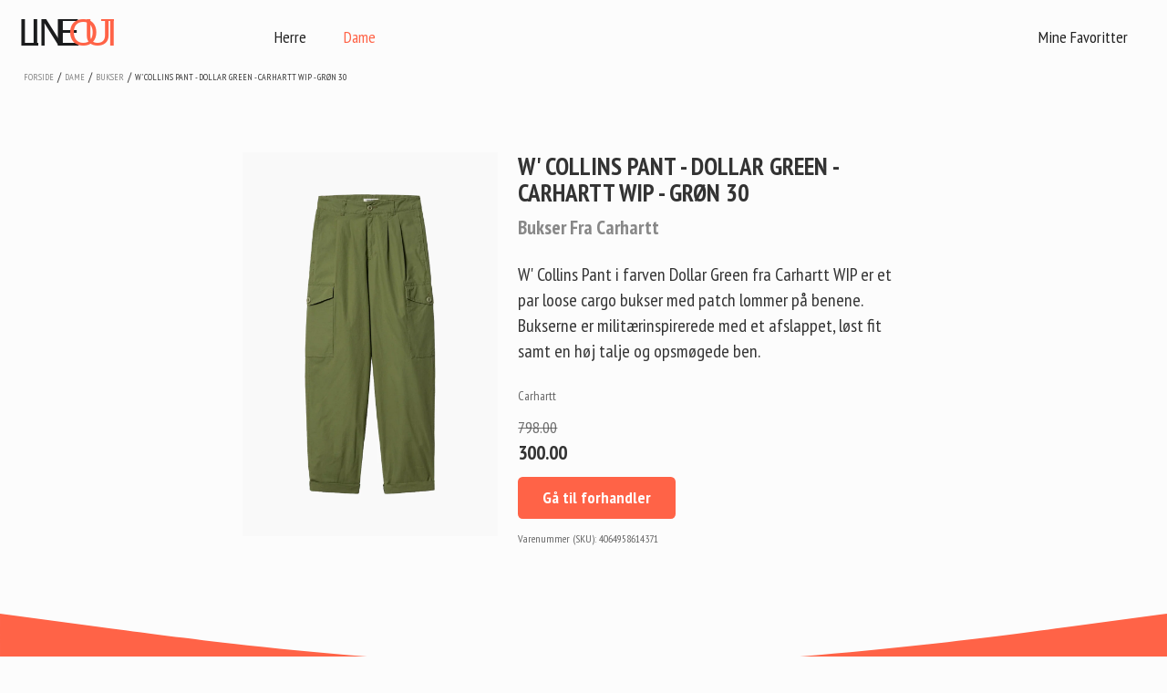

--- FILE ---
content_type: application/javascript; charset=UTF-8
request_url: https://www.lineout.dk/app-4f9a559977f69f063895.js
body_size: 73541
content:
(window.webpackJsonp=window.webpackJsonp||[]).push([[5],{"+OpJ":function(e,t,r){"use strict";r.d(t,"a",(function(){return o}));var n=r("q1tI"),i=r.n(n),o=i.a.createContext();t.b=function(e){var t=e.children,r=Object(n.useState)(!1),a=r[0],s=r[1];return i.a.createElement(o.Provider,{value:{loadingProducts:a,setLoading:s}},t)}},"+ROh":function(e,t,r){"use strict";r.d(t,"a",(function(){return o}));var n=r("q1tI"),i=r.n(n),o=i.a.createContext();t.b=function(e){var t=e.children,r=Object(n.useState)(null),a=r[0],s=r[1];return i.a.createElement(o.Provider,{value:{gender:a,setGender:s}},t)}},"+ZDr":function(e,t,r){"use strict";var n=r("TqRt");t.__esModule=!0,t.withPrefix=d,t.withAssetPrefix=function(e){return d(e,v())},t.navigateTo=t.replace=t.push=t.navigate=t.default=void 0;var i=n(r("8OQS")),o=n(r("pVnL")),a=n(r("PJYZ")),s=n(r("VbXa")),c=n(r("17x9")),u=n(r("q1tI")),l=r("YwZP"),f=r("LYrO"),p=r("cu4x");t.parsePath=p.parsePath;var h=function(e){return null==e?void 0:e.startsWith("/")};function d(e,t){var r,n;if(void 0===t&&(t=y()),!b(e))return e;if(e.startsWith("./")||e.startsWith("../"))return e;var i=null!==(r=null!==(n=t)&&void 0!==n?n:v())&&void 0!==r?r:"/";return""+((null==i?void 0:i.endsWith("/"))?i.slice(0,-1):i)+(e.startsWith("/")?e:"/"+e)}var v=function(){return""},y=function(){return""},b=function(e){return e&&!e.startsWith("http://")&&!e.startsWith("https://")&&!e.startsWith("//")};var m=function(e,t){return"number"==typeof e?e:b(e)?h(e)?d(e):function(e,t){return h(e)?e:(0,f.resolve)(e,t)}(e,t):e},g={activeClassName:c.default.string,activeStyle:c.default.object,partiallyActive:c.default.bool},O=function(e){function t(t){var r;(r=e.call(this,t)||this).defaultGetProps=function(e){var t=e.isPartiallyCurrent,n=e.isCurrent;return(r.props.partiallyActive?t:n)?{className:[r.props.className,r.props.activeClassName].filter(Boolean).join(" "),style:(0,o.default)({},r.props.style,r.props.activeStyle)}:null};var n=!1;return"undefined"!=typeof window&&window.IntersectionObserver&&(n=!0),r.state={IOSupported:n},r.handleRef=r.handleRef.bind((0,a.default)(r)),r}(0,s.default)(t,e);var r=t.prototype;return r.componentDidUpdate=function(e,t){this.props.to===e.to||this.state.IOSupported||___loader.enqueue((0,p.parsePath)(m(this.props.to,window.location.pathname)).pathname)},r.componentDidMount=function(){this.state.IOSupported||___loader.enqueue((0,p.parsePath)(m(this.props.to,window.location.pathname)).pathname)},r.componentWillUnmount=function(){if(this.io){var e=this.io,t=e.instance,r=e.el;t.unobserve(r),t.disconnect()}},r.handleRef=function(e){var t,r,n,i=this;this.props.innerRef&&this.props.innerRef.hasOwnProperty("current")?this.props.innerRef.current=e:this.props.innerRef&&this.props.innerRef(e),this.state.IOSupported&&e&&(this.io=(t=e,r=function(){___loader.enqueue((0,p.parsePath)(m(i.props.to,window.location.pathname)).pathname)},(n=new window.IntersectionObserver((function(e){e.forEach((function(e){t===e.target&&(e.isIntersecting||e.intersectionRatio>0)&&(n.unobserve(t),n.disconnect(),r())}))}))).observe(t),{instance:n,el:t}))},r.render=function(){var e=this,t=this.props,r=t.to,n=t.getProps,a=void 0===n?this.defaultGetProps:n,s=t.onClick,c=t.onMouseEnter,f=(t.activeClassName,t.activeStyle,t.innerRef,t.partiallyActive,t.state),h=t.replace,d=(0,i.default)(t,["to","getProps","onClick","onMouseEnter","activeClassName","activeStyle","innerRef","partiallyActive","state","replace"]);return u.default.createElement(l.Location,null,(function(t){var n=t.location,i=m(r,n.pathname);return b(i)?u.default.createElement(l.Link,(0,o.default)({to:i,state:f,getProps:a,innerRef:e.handleRef,onMouseEnter:function(e){c&&c(e),___loader.hovering((0,p.parsePath)(i).pathname)},onClick:function(t){if(s&&s(t),!(0!==t.button||e.props.target||t.defaultPrevented||t.metaKey||t.altKey||t.ctrlKey||t.shiftKey)){t.preventDefault();var r=h,n=encodeURI(i)===window.location.pathname;"boolean"!=typeof h&&n&&(r=!0),window.___navigate(i,{state:f,replace:r})}return!0}},d)):u.default.createElement("a",(0,o.default)({href:i},d))}))},t}(u.default.Component);O.propTypes=(0,o.default)({},g,{onClick:c.default.func,to:c.default.string.isRequired,replace:c.default.bool,state:c.default.object});var w=function(e,t,r){return console.warn('The "'+e+'" method is now deprecated and will be removed in Gatsby v'+r+'. Please use "'+t+'" instead.')},S=u.default.forwardRef((function(e,t){return u.default.createElement(O,(0,o.default)({innerRef:t},e))}));t.default=S;t.navigate=function(e,t){window.___navigate(m(e,window.location.pathname),t)};var k=function(e){w("push","navigate",3),window.___push(m(e,window.location.pathname))};t.push=k;t.replace=function(e){w("replace","navigate",3),window.___replace(m(e,window.location.pathname))};t.navigateTo=function(e){return w("navigateTo","navigate",3),k(e)}},"/GqU":function(e,t,r){var n=r("RK3t"),i=r("HYAF");e.exports=function(e){return n(i(e))}},"/b8u":function(e,t,r){var n=r("STAE");e.exports=n&&!Symbol.sham&&"symbol"==typeof Symbol.iterator},"/hTd":function(e,t,r){"use strict";t.__esModule=!0,t.SessionStorage=void 0;var n=function(){function e(){}var t=e.prototype;return t.read=function(e,t){var r=this.getStateKey(e,t);try{var n=window.sessionStorage.getItem(r);return n?JSON.parse(n):0}catch(i){return window&&window.___GATSBY_REACT_ROUTER_SCROLL&&window.___GATSBY_REACT_ROUTER_SCROLL[r]?window.___GATSBY_REACT_ROUTER_SCROLL[r]:0}},t.save=function(e,t,r){var n=this.getStateKey(e,t),i=JSON.stringify(r);try{window.sessionStorage.setItem(n,i)}catch(o){window&&window.___GATSBY_REACT_ROUTER_SCROLL||(window.___GATSBY_REACT_ROUTER_SCROLL={}),window.___GATSBY_REACT_ROUTER_SCROLL[n]=JSON.parse(i)}},t.getStateKey=function(e,t){var r="@@scroll|"+e.pathname;return null==t?r:r+"|"+t},e}();t.SessionStorage=n},"/qmn":function(e,t,r){var n=r("2oRo");e.exports=n.Promise},"0BK2":function(e,t){e.exports={}},"0Dky":function(e,t){e.exports=function(e){try{return!!e()}catch(t){return!0}}},"0GbY":function(e,t,r){var n=r("Qo9l"),i=r("2oRo"),o=function(e){return"function"==typeof e?e:void 0};e.exports=function(e,t){return arguments.length<2?o(n[e])||o(i[e]):n[e]&&n[e][t]||i[e]&&i[e][t]}},"0eef":function(e,t,r){"use strict";var n={}.propertyIsEnumerable,i=Object.getOwnPropertyDescriptor,o=i&&!n.call({1:2},1);t.f=o?function(e){var t=i(this,e);return!!t&&t.enumerable}:n},"0x0X":function(e,t,r){"use strict";t.a=function(e){function t(e,t,n){var i=t.trim().split(d);t=i;var o=i.length,a=e.length;switch(a){case 0:case 1:var s=0;for(e=0===a?"":e[0]+" ";s<o;++s)t[s]=r(e,t[s],n).trim();break;default:var c=s=0;for(t=[];s<o;++s)for(var u=0;u<a;++u)t[c++]=r(e[u]+" ",i[s],n).trim()}return t}function r(e,t,r){var n=t.charCodeAt(0);switch(33>n&&(n=(t=t.trim()).charCodeAt(0)),n){case 38:return t.replace(v,"$1"+e.trim());case 58:return e.trim()+t.replace(v,"$1"+e.trim());default:if(0<1*r&&0<t.indexOf("\f"))return t.replace(v,(58===e.charCodeAt(0)?"":"$1")+e.trim())}return e+t}function n(e,t,r,o){var a=e+";",s=2*t+3*r+4*o;if(944===s){e=a.indexOf(":",9)+1;var c=a.substring(e,a.length-1).trim();return c=a.substring(0,e).trim()+c+";",1===R||2===R&&i(c,1)?"-webkit-"+c+c:c}if(0===R||2===R&&!i(a,1))return a;switch(s){case 1015:return 97===a.charCodeAt(10)?"-webkit-"+a+a:a;case 951:return 116===a.charCodeAt(3)?"-webkit-"+a+a:a;case 963:return 110===a.charCodeAt(5)?"-webkit-"+a+a:a;case 1009:if(100!==a.charCodeAt(4))break;case 969:case 942:return"-webkit-"+a+a;case 978:return"-webkit-"+a+"-moz-"+a+a;case 1019:case 983:return"-webkit-"+a+"-moz-"+a+"-ms-"+a+a;case 883:if(45===a.charCodeAt(8))return"-webkit-"+a+a;if(0<a.indexOf("image-set(",11))return a.replace(E,"$1-webkit-$2")+a;break;case 932:if(45===a.charCodeAt(4))switch(a.charCodeAt(5)){case 103:return"-webkit-box-"+a.replace("-grow","")+"-webkit-"+a+"-ms-"+a.replace("grow","positive")+a;case 115:return"-webkit-"+a+"-ms-"+a.replace("shrink","negative")+a;case 98:return"-webkit-"+a+"-ms-"+a.replace("basis","preferred-size")+a}return"-webkit-"+a+"-ms-"+a+a;case 964:return"-webkit-"+a+"-ms-flex-"+a+a;case 1023:if(99!==a.charCodeAt(8))break;return"-webkit-box-pack"+(c=a.substring(a.indexOf(":",15)).replace("flex-","").replace("space-between","justify"))+"-webkit-"+a+"-ms-flex-pack"+c+a;case 1005:return p.test(a)?a.replace(f,":-webkit-")+a.replace(f,":-moz-")+a:a;case 1e3:switch(t=(c=a.substring(13).trim()).indexOf("-")+1,c.charCodeAt(0)+c.charCodeAt(t)){case 226:c=a.replace(g,"tb");break;case 232:c=a.replace(g,"tb-rl");break;case 220:c=a.replace(g,"lr");break;default:return a}return"-webkit-"+a+"-ms-"+c+a;case 1017:if(-1===a.indexOf("sticky",9))break;case 975:switch(t=(a=e).length-10,s=(c=(33===a.charCodeAt(t)?a.substring(0,t):a).substring(e.indexOf(":",7)+1).trim()).charCodeAt(0)+(0|c.charCodeAt(7))){case 203:if(111>c.charCodeAt(8))break;case 115:a=a.replace(c,"-webkit-"+c)+";"+a;break;case 207:case 102:a=a.replace(c,"-webkit-"+(102<s?"inline-":"")+"box")+";"+a.replace(c,"-webkit-"+c)+";"+a.replace(c,"-ms-"+c+"box")+";"+a}return a+";";case 938:if(45===a.charCodeAt(5))switch(a.charCodeAt(6)){case 105:return c=a.replace("-items",""),"-webkit-"+a+"-webkit-box-"+c+"-ms-flex-"+c+a;case 115:return"-webkit-"+a+"-ms-flex-item-"+a.replace(S,"")+a;default:return"-webkit-"+a+"-ms-flex-line-pack"+a.replace("align-content","").replace(S,"")+a}break;case 973:case 989:if(45!==a.charCodeAt(3)||122===a.charCodeAt(4))break;case 931:case 953:if(!0===j.test(e))return 115===(c=e.substring(e.indexOf(":")+1)).charCodeAt(0)?n(e.replace("stretch","fill-available"),t,r,o).replace(":fill-available",":stretch"):a.replace(c,"-webkit-"+c)+a.replace(c,"-moz-"+c.replace("fill-",""))+a;break;case 962:if(a="-webkit-"+a+(102===a.charCodeAt(5)?"-ms-"+a:"")+a,211===r+o&&105===a.charCodeAt(13)&&0<a.indexOf("transform",10))return a.substring(0,a.indexOf(";",27)+1).replace(h,"$1-webkit-$2")+a}return a}function i(e,t){var r=e.indexOf(1===t?":":"{"),n=e.substring(0,3!==t?r:10);return r=e.substring(r+1,e.length-1),N(2!==t?n:n.replace(k,"$1"),r,t)}function o(e,t){var r=n(t,t.charCodeAt(0),t.charCodeAt(1),t.charCodeAt(2));return r!==t+";"?r.replace(w," or ($1)").substring(4):"("+t+")"}function a(e,t,r,n,i,o,a,s,u,l){for(var f,p=0,h=t;p<I;++p)switch(f=P[p].call(c,e,h,r,n,i,o,a,s,u,l)){case void 0:case!1:case!0:case null:break;default:h=f}if(h!==t)return h}function s(e){return void 0!==(e=e.prefix)&&(N=null,e?"function"!=typeof e?R=1:(R=2,N=e):R=0),s}function c(e,r){var s=e;if(33>s.charCodeAt(0)&&(s=s.trim()),s=[s],0<I){var c=a(-1,r,s,s,T,x,0,0,0,0);void 0!==c&&"string"==typeof c&&(r=c)}var f=function e(r,s,c,f,p){for(var h,d,v,g,w,S=0,k=0,j=0,E=0,P=0,N=0,D=v=h=0,L=0,F=0,M=0,q=0,Q=c.length,V=Q-1,B="",U="",G="",z="";L<Q;){if(d=c.charCodeAt(L),L===V&&0!==k+E+j+S&&(0!==k&&(d=47===k?10:47),E=j=S=0,Q++,V++),0===k+E+j+S){if(L===V&&(0<F&&(B=B.replace(l,"")),0<B.trim().length)){switch(d){case 32:case 9:case 59:case 13:case 10:break;default:B+=c.charAt(L)}d=59}switch(d){case 123:for(h=(B=B.trim()).charCodeAt(0),v=1,q=++L;L<Q;){switch(d=c.charCodeAt(L)){case 123:v++;break;case 125:v--;break;case 47:switch(d=c.charCodeAt(L+1)){case 42:case 47:e:{for(D=L+1;D<V;++D)switch(c.charCodeAt(D)){case 47:if(42===d&&42===c.charCodeAt(D-1)&&L+2!==D){L=D+1;break e}break;case 10:if(47===d){L=D+1;break e}}L=D}}break;case 91:d++;case 40:d++;case 34:case 39:for(;L++<V&&c.charCodeAt(L)!==d;);}if(0===v)break;L++}switch(v=c.substring(q,L),0===h&&(h=(B=B.replace(u,"").trim()).charCodeAt(0)),h){case 64:switch(0<F&&(B=B.replace(l,"")),d=B.charCodeAt(1)){case 100:case 109:case 115:case 45:F=s;break;default:F=_}if(q=(v=e(s,F,v,d,p+1)).length,0<I&&(w=a(3,v,F=t(_,B,M),s,T,x,q,d,p,f),B=F.join(""),void 0!==w&&0===(q=(v=w.trim()).length)&&(d=0,v="")),0<q)switch(d){case 115:B=B.replace(O,o);case 100:case 109:case 45:v=B+"{"+v+"}";break;case 107:v=(B=B.replace(y,"$1 $2"))+"{"+v+"}",v=1===R||2===R&&i("@"+v,3)?"@-webkit-"+v+"@"+v:"@"+v;break;default:v=B+v,112===f&&(U+=v,v="")}else v="";break;default:v=e(s,t(s,B,M),v,f,p+1)}G+=v,v=M=F=D=h=0,B="",d=c.charCodeAt(++L);break;case 125:case 59:if(1<(q=(B=(0<F?B.replace(l,""):B).trim()).length))switch(0===D&&(h=B.charCodeAt(0),45===h||96<h&&123>h)&&(q=(B=B.replace(" ",":")).length),0<I&&void 0!==(w=a(1,B,s,r,T,x,U.length,f,p,f))&&0===(q=(B=w.trim()).length)&&(B="\0\0"),h=B.charCodeAt(0),d=B.charCodeAt(1),h){case 0:break;case 64:if(105===d||99===d){z+=B+c.charAt(L);break}default:58!==B.charCodeAt(q-1)&&(U+=n(B,h,d,B.charCodeAt(2)))}M=F=D=h=0,B="",d=c.charCodeAt(++L)}}switch(d){case 13:case 10:47===k?k=0:0===1+h&&107!==f&&0<B.length&&(F=1,B+="\0"),0<I*A&&a(0,B,s,r,T,x,U.length,f,p,f),x=1,T++;break;case 59:case 125:if(0===k+E+j+S){x++;break}default:switch(x++,g=c.charAt(L),d){case 9:case 32:if(0===E+S+k)switch(P){case 44:case 58:case 9:case 32:g="";break;default:32!==d&&(g=" ")}break;case 0:g="\\0";break;case 12:g="\\f";break;case 11:g="\\v";break;case 38:0===E+k+S&&(F=M=1,g="\f"+g);break;case 108:if(0===E+k+S+C&&0<D)switch(L-D){case 2:112===P&&58===c.charCodeAt(L-3)&&(C=P);case 8:111===N&&(C=N)}break;case 58:0===E+k+S&&(D=L);break;case 44:0===k+j+E+S&&(F=1,g+="\r");break;case 34:case 39:0===k&&(E=E===d?0:0===E?d:E);break;case 91:0===E+k+j&&S++;break;case 93:0===E+k+j&&S--;break;case 41:0===E+k+S&&j--;break;case 40:if(0===E+k+S){if(0===h)switch(2*P+3*N){case 533:break;default:h=1}j++}break;case 64:0===k+j+E+S+D+v&&(v=1);break;case 42:case 47:if(!(0<E+S+j))switch(k){case 0:switch(2*d+3*c.charCodeAt(L+1)){case 235:k=47;break;case 220:q=L,k=42}break;case 42:47===d&&42===P&&q+2!==L&&(33===c.charCodeAt(q+2)&&(U+=c.substring(q,L+1)),g="",k=0)}}0===k&&(B+=g)}N=P,P=d,L++}if(0<(q=U.length)){if(F=s,0<I&&(void 0!==(w=a(2,U,F,r,T,x,q,f,p,f))&&0===(U=w).length))return z+U+G;if(U=F.join(",")+"{"+U+"}",0!=R*C){switch(2!==R||i(U,2)||(C=0),C){case 111:U=U.replace(m,":-moz-$1")+U;break;case 112:U=U.replace(b,"::-webkit-input-$1")+U.replace(b,"::-moz-$1")+U.replace(b,":-ms-input-$1")+U}C=0}}return z+U+G}(_,s,r,0,0);return 0<I&&(void 0!==(c=a(-2,f,s,s,T,x,f.length,0,0,0))&&(f=c)),"",C=0,x=T=1,f}var u=/^\0+/g,l=/[\0\r\f]/g,f=/: */g,p=/zoo|gra/,h=/([,: ])(transform)/g,d=/,\r+?/g,v=/([\t\r\n ])*\f?&/g,y=/@(k\w+)\s*(\S*)\s*/,b=/::(place)/g,m=/:(read-only)/g,g=/[svh]\w+-[tblr]{2}/,O=/\(\s*(.*)\s*\)/g,w=/([\s\S]*?);/g,S=/-self|flex-/g,k=/[^]*?(:[rp][el]a[\w-]+)[^]*/,j=/stretch|:\s*\w+\-(?:conte|avail)/,E=/([^-])(image-set\()/,x=1,T=1,C=0,R=1,_=[],P=[],I=0,N=null,A=0;return c.use=function e(t){switch(t){case void 0:case null:I=P.length=0;break;default:if("function"==typeof t)P[I++]=t;else if("object"==typeof t)for(var r=0,n=t.length;r<n;++r)e(t[r]);else A=0|!!t}return e},c.set=s,void 0!==e&&s(e),c}},"1hEp":function(e,t,r){"use strict";r.d(t,"a",(function(){return o}));var n=r("4ygG"),i=r("H8+m"),o=function(){function e(){this.getFragmentDoc=Object(n.c)(i.o)}return e.prototype.recordOptimisticTransaction=function(e,t){this.performTransaction(e,t)},e.prototype.transformDocument=function(e){return e},e.prototype.identify=function(e){},e.prototype.gc=function(){return[]},e.prototype.modify=function(e){return!1},e.prototype.transformForLink=function(e){return e},e.prototype.readQuery=function(e,t){return void 0===t&&(t=!1),this.read({rootId:e.id||"ROOT_QUERY",query:e.query,variables:e.variables,optimistic:t})},e.prototype.readFragment=function(e,t){return void 0===t&&(t=!1),this.read({query:this.getFragmentDoc(e.fragment,e.fragmentName),variables:e.variables,rootId:e.id,optimistic:t})},e.prototype.writeQuery=function(e){return this.write({dataId:e.id||"ROOT_QUERY",result:e.data,query:e.query,variables:e.variables,broadcast:e.broadcast})},e.prototype.writeFragment=function(e){return this.write({dataId:e.id,result:e.data,variables:e.variables,query:this.getFragmentDoc(e.fragment,e.fragmentName),broadcast:e.broadcast})},e}()},"1j/A":function(e,t,r){(function(t){e.exports={fetch:t.fetch}}).call(this,r("yLpj"))},"284h":function(e,t,r){var n=r("cDf5");function i(){if("function"!=typeof WeakMap)return null;var e=new WeakMap;return i=function(){return e},e}e.exports=function(e){if(e&&e.__esModule)return e;if(null===e||"object"!==n(e)&&"function"!=typeof e)return{default:e};var t=i();if(t&&t.has(e))return t.get(e);var r={},o=Object.defineProperty&&Object.getOwnPropertyDescriptor;for(var a in e)if(Object.prototype.hasOwnProperty.call(e,a)){var s=o?Object.getOwnPropertyDescriptor(e,a):null;s&&(s.get||s.set)?Object.defineProperty(r,a,s):r[a]=e[a]}return r.default=e,t&&t.set(e,r),r}},"2mql":function(e,t,r){"use strict";var n=r("TOwV"),i={childContextTypes:!0,contextType:!0,contextTypes:!0,defaultProps:!0,displayName:!0,getDefaultProps:!0,getDerivedStateFromError:!0,getDerivedStateFromProps:!0,mixins:!0,propTypes:!0,type:!0},o={name:!0,length:!0,prototype:!0,caller:!0,callee:!0,arguments:!0,arity:!0},a={$$typeof:!0,compare:!0,defaultProps:!0,displayName:!0,propTypes:!0,type:!0},s={};function c(e){return n.isMemo(e)?a:s[e.$$typeof]||i}s[n.ForwardRef]={$$typeof:!0,render:!0,defaultProps:!0,displayName:!0,propTypes:!0},s[n.Memo]=a;var u=Object.defineProperty,l=Object.getOwnPropertyNames,f=Object.getOwnPropertySymbols,p=Object.getOwnPropertyDescriptor,h=Object.getPrototypeOf,d=Object.prototype;e.exports=function e(t,r,n){if("string"!=typeof r){if(d){var i=h(r);i&&i!==d&&e(t,i,n)}var a=l(r);f&&(a=a.concat(f(r)));for(var s=c(t),v=c(r),y=0;y<a.length;++y){var b=a[y];if(!(o[b]||n&&n[b]||v&&v[b]||s&&s[b])){var m=p(r,b);try{u(t,b,m)}catch(g){}}}}return t}},"2oRo":function(e,t,r){(function(t){var r=function(e){return e&&e.Math==Math&&e};e.exports=r("object"==typeof globalThis&&globalThis)||r("object"==typeof window&&window)||r("object"==typeof self&&self)||r("object"==typeof t&&t)||Function("return this")()}).call(this,r("yLpj"))},"30RF":function(e,t,r){"use strict";r.d(t,"d",(function(){return l})),r.d(t,"a",(function(){return f})),r.d(t,"c",(function(){return p})),r.d(t,"b",(function(){return h}));var n=r("LYrO"),i=r("cSJ8"),o=function(e){return void 0===e?e:"/"===e?"/":"/"===e.charAt(e.length-1)?e.slice(0,-1):e},a=new Map,s=[],c=function(e){var t=decodeURIComponent(e);return Object(i.a)(t,"").split("#")[0].split("?")[0]};function u(e){return e.startsWith("/")||e.startsWith("https://")||e.startsWith("http://")?e:new URL(e,window.location.href+(window.location.href.endsWith("/")?"":"/")).pathname}var l=function(e){s=e},f=function(e){var t=d(e),r=s.map((function(e){var t=e.path;return{path:e.matchPath,originalPath:t}})),i=Object(n.pick)(r,t);return i?o(i.route.originalPath):null},p=function(e){var t=d(e),r=s.map((function(e){var t=e.path;return{path:e.matchPath,originalPath:t}})),i=Object(n.pick)(r,t);return i?i.params:{}},h=function(e){var t=c(u(e));if(a.has(t))return a.get(t);var r=f(t);return r||(r=d(e)),a.set(t,r),r},d=function(e){var t=c(u(e));return"/index.html"===t&&(t="/"),t=o(t)}},"3S/s":function(e,t,r){"use strict";r.d(t,"a",(function(){return l}));var n=r("mrSG"),i=r("qVdT"),o=r("H8+m"),a=r("ALFg");function s(e,t){return t?t(e):o.c.of()}function c(e){return"function"==typeof e?new l(e):e}function u(e){return e.request.length<=1}!function(e){function t(t,r){var n=e.call(this,t)||this;return n.link=r,n}Object(n.c)(t,e)}(Error);var l=function(){function e(e){e&&(this.request=e)}return e.empty=function(){return new e((function(){return o.c.of()}))},e.from=function(t){return 0===t.length?e.empty():t.map(c).reduce((function(e,t){return e.concat(t)}))},e.split=function(t,r,n){var i=c(r),a=c(n||new e(s));return u(i)&&u(a)?new e((function(e){return t(e)?i.request(e)||o.c.of():a.request(e)||o.c.of()})):new e((function(e,r){return t(e)?i.request(e,r)||o.c.of():a.request(e,r)||o.c.of()}))},e.execute=function(e,t){return e.request(Object(a.a)(t.context,Object(a.d)(Object(a.e)(t))))||o.c.of()},e.concat=function(t,r){var n=c(t);if(u(n))return n;var i=c(r);return u(i)?new e((function(e){return n.request(e,(function(e){return i.request(e)||o.c.of()}))||o.c.of()})):new e((function(e,t){return n.request(e,(function(e){return i.request(e,t)||o.c.of()}))||o.c.of()}))},e.prototype.split=function(t,r,n){return this.concat(e.split(t,r,n||new e(s)))},e.prototype.concat=function(t){return e.concat(this,t)},e.prototype.request=function(e,t){throw new i.a(22)},e.prototype.onError=function(e){throw e},e.prototype.setOnError=function(e){return this.onError=e,this},e}()},"3UD+":function(e,t){e.exports=function(e){if(!e.webpackPolyfill){var t=Object.create(e);t.children||(t.children=[]),Object.defineProperty(t,"loaded",{enumerable:!0,get:function(){return t.l}}),Object.defineProperty(t,"id",{enumerable:!0,get:function(){return t.i}}),Object.defineProperty(t,"exports",{enumerable:!0}),t.webpackPolyfill=1}return t}},"3uz+":function(e,t,r){"use strict";t.__esModule=!0,t.useScrollRestoration=function(e){var t=(0,o.useLocation)(),r=(0,i.useContext)(n.ScrollContext),a=(0,i.useRef)();return(0,i.useLayoutEffect)((function(){if(a.current){var n=r.read(t,e);a.current.scrollTo(0,n||0)}}),[]),{ref:a,onScroll:function(){a.current&&r.save(t,e,a.current.scrollTop)}}};var n=r("Enzk"),i=r("q1tI"),o=r("YwZP")},"4ygG":function(e,t,r){"use strict";r.d(t,"a",(function(){return S})),r.d(t,"b",(function(){return k})),r.d(t,"c",(function(){return T}));var n=r("hDgs");function i(){}var o=function(){function e(e,t){void 0===e&&(e=1/0),void 0===t&&(t=i),this.max=e,this.dispose=t,this.map=new Map,this.newest=null,this.oldest=null}return e.prototype.has=function(e){return this.map.has(e)},e.prototype.get=function(e){var t=this.getEntry(e);return t&&t.value},e.prototype.getEntry=function(e){var t=this.map.get(e);if(t&&t!==this.newest){var r=t.older,n=t.newer;n&&(n.older=r),r&&(r.newer=n),t.older=this.newest,t.older.newer=t,t.newer=null,this.newest=t,t===this.oldest&&(this.oldest=n)}return t},e.prototype.set=function(e,t){var r=this.getEntry(e);return r?r.value=t:(r={key:e,value:t,newer:null,older:this.newest},this.newest&&(this.newest.newer=r),this.newest=r,this.oldest=this.oldest||r,this.map.set(e,r),r.value)},e.prototype.clean=function(){for(;this.oldest&&this.map.size>this.max;)this.delete(this.oldest.key)},e.prototype.delete=function(e){var t=this.map.get(e);return!!t&&(t===this.newest&&(this.newest=t.older),t===this.oldest&&(this.oldest=t.newer),t.newer&&(t.newer.older=t.older),t.older&&(t.older.newer=t.newer),this.map.delete(e),this.dispose(t.value,e),!0)},e}(),a=new n.a;function s(e){var t=e.unsubscribe;"function"==typeof t&&(e.unsubscribe=void 0,t())}var c=[];function u(e,t){if(!e)throw new Error(t||"assertion failure")}function l(e){switch(e.length){case 0:throw new Error("unknown value");case 1:return e[0];case 2:throw e[1]}}var f=function(){function e(t,r){this.fn=t,this.args=r,this.parents=new Set,this.childValues=new Map,this.dirtyChildren=null,this.dirty=!0,this.recomputing=!1,this.value=[],this.deps=null,++e.count}return e.prototype.peek=function(){if(1===this.value.length&&!h(this))return this.value[0]},e.prototype.recompute=function(){return u(!this.recomputing,"already recomputing"),function(e){var t=a.getValue();if(t)e.parents.add(t),t.childValues.has(e)||t.childValues.set(e,[]),h(e)?y(t,e):b(t,e)}(this),h(this)?function(e){g(e),a.withValue(e,p,[e]),function(e){if("function"==typeof e.subscribe)try{s(e),e.unsubscribe=e.subscribe.apply(null,e.args)}catch(t){return e.setDirty(),!1}return!0}(e)&&function(e){if(e.dirty=!1,h(e))return;v(e)}(e);return l(e.value)}(this):l(this.value)},e.prototype.setDirty=function(){this.dirty||(this.dirty=!0,this.value.length=0,d(this),g(this),s(this))},e.prototype.dispose=function(){var e=this;g(this),s(this),this.parents.forEach((function(t){t.setDirty(),O(t,e)}))},e.prototype.dependOn=function(e){e.add(this),this.deps||(this.deps=c.pop()||new Set),this.deps.add(e)},e.prototype.forgetDeps=function(){var e=this;this.deps&&(this.deps.forEach((function(t){return t.delete(e)})),this.deps.clear(),c.push(this.deps),this.deps=null)},e.count=0,e}();function p(e){e.recomputing=!0,e.value.length=0;try{e.value[0]=e.fn.apply(null,e.args)}catch(t){e.value[1]=t}e.recomputing=!1}function h(e){return e.dirty||!(!e.dirtyChildren||!e.dirtyChildren.size)}function d(e){e.parents.forEach((function(t){return y(t,e)}))}function v(e){e.parents.forEach((function(t){return b(t,e)}))}function y(e,t){if(u(e.childValues.has(t)),u(h(t)),e.dirtyChildren){if(e.dirtyChildren.has(t))return}else e.dirtyChildren=c.pop()||new Set;e.dirtyChildren.add(t),d(e)}function b(e,t){u(e.childValues.has(t)),u(!h(t));var r,n,i,o=e.childValues.get(t);0===o.length?e.childValues.set(t,t.value.slice(0)):(r=o,n=t.value,(i=r.length)>0&&i===n.length&&r[i-1]===n[i-1]||e.setDirty()),m(e,t),h(e)||v(e)}function m(e,t){var r=e.dirtyChildren;r&&(r.delete(t),0===r.size&&(c.length<100&&c.push(r),e.dirtyChildren=null))}function g(e){e.childValues.size>0&&e.childValues.forEach((function(t,r){O(e,r)})),e.forgetDeps(),u(null===e.dirtyChildren)}function O(e,t){t.parents.delete(e),e.childValues.delete(t),m(e,t)}var w=function(){return Object.create(null)},S=function(){function e(e,t){void 0===t&&(t=w),this.weakness=e,this.makeData=t}return e.prototype.lookup=function(){for(var e=[],t=0;t<arguments.length;t++)e[t]=arguments[t];return this.lookupArray(e)},e.prototype.lookupArray=function(e){var t=this;return e.forEach((function(e){return t=t.getChildTrie(e)})),t.data||(t.data=this.makeData(e.slice(0)))},e.prototype.getChildTrie=function(t){var r=this.weakness&&function(e){switch(typeof e){case"object":if(null===e)break;case"function":return!0}return!1}(t)?this.weak||(this.weak=new WeakMap):this.strong||(this.strong=new Map),n=r.get(t);return n||r.set(t,n=new e(this.weakness,this.makeData)),n},e}();function k(e){var t=new Map,r=e&&e.subscribe;function n(e){var n=a.getValue();if(n){var i=t.get(e);i||t.set(e,i=new Set),n.dependOn(i),"function"==typeof r&&(s(i),i.unsubscribe=r(e))}}return n.dirty=function(e){var r=t.get(e);r&&(r.forEach((function(e){return e.setDirty()})),t.delete(e),s(r))},n}var j=new S("function"==typeof WeakMap);function E(){for(var e=[],t=0;t<arguments.length;t++)e[t]=arguments[t];return j.lookupArray(e)}var x=new Set;function T(e,t){void 0===t&&(t=Object.create(null));var r=new o(t.max||Math.pow(2,16),(function(e){return e.dispose()})),n=t.keyArgs||function(){for(var e=[],t=0;t<arguments.length;t++)e[t]=arguments[t];return e},i=t.makeCacheKey||E;function s(){var o=i.apply(null,n.apply(null,arguments));if(void 0===o)return e.apply(null,arguments);var s=Array.prototype.slice.call(arguments),c=r.get(o);c?c.args=s:(c=new f(e,s),r.set(o,c),c.subscribe=t.subscribe);var u=c.recompute();return r.set(o,c),x.add(r),a.hasValue()||(x.forEach((function(e){return e.clean()})),x.clear()),u}function c(){var e=i.apply(null,arguments);if(void 0!==e)return r.get(e)}return s.dirty=function(){var e=c.apply(null,arguments);e&&e.setDirty()},s.peek=function(){var e=c.apply(null,arguments);if(e)return e.peek()},s}},"5yr3":function(e,t,r){"use strict";var n=function(e){return e=e||Object.create(null),{on:function(t,r){(e[t]||(e[t]=[])).push(r)},off:function(t,r){e[t]&&e[t].splice(e[t].indexOf(r)>>>0,1)},emit:function(t,r){(e[t]||[]).slice().map((function(e){e(r)})),(e["*"]||[]).slice().map((function(e){e(t,r)}))}}}();t.a=n},"6CgR":function(e,t,r){"use strict";r.d(t,"b",(function(){return s})),r.d(t,"a",(function(){return c}));var n=r("q1tI"),i=r.n(n),o=r("qVdT"),a="function"==typeof Symbol&&Symbol.for?Symbol.for("__APOLLO_CONTEXT__"):"__APOLLO_CONTEXT__";function s(){return i.a[a]||Object.defineProperty(i.a,a,{value:i.a.createContext({}),enumerable:!1,configurable:!0,writable:!1}),i.a[a]}var c=function(e){var t=e.client,r=e.children,n=s();return i.a.createElement(n.Consumer,null,(function(e){return void 0===e&&(e={}),t&&e.client!==t&&(e=Object.assign({},e,{client:t})),Object(o.b)(e.client,27),i.a.createElement(n.Provider,{value:e},r)}))}},"6JNq":function(e,t,r){var n=r("UTVS"),i=r("Vu81"),o=r("Bs8V"),a=r("m/L8");e.exports=function(e,t){for(var r=i(t),s=a.f,c=o.f,u=0;u<r.length;u++){var l=r[u];n(e,l)||s(e,l,c(t,l))}}},"6qGY":function(e,t){e.exports=Object.assign},"7biz":function(e,t,r){"use strict";r.d(t,"a",(function(){return o}));var n=r("q1tI"),i=r.n(n),o=i.a.createContext();t.b=function(e){var t=e.children,r=Object(n.useState)(!1),a=r[0],s=r[1],c=Object(n.useState)([]),u=c[0],l=c[1],f=Object(n.useState)([]),p=f[0],h=f[1];return i.a.createElement(o.Provider,{value:{isLoading:a,setLoading:s,products:u,setProducts:l,filtered:p,setFiltered:h}},t)}},"7hJ6":function(e,t,r){"use strict";t.__esModule=!0,t.useScrollRestoration=t.ScrollContainer=t.ScrollContext=void 0;var n=r("Enzk");t.ScrollContext=n.ScrollHandler;var i=r("hd9s");t.ScrollContainer=i.ScrollContainer;var o=r("3uz+");t.useScrollRestoration=o.useScrollRestoration},"7umJ":function(e,t,r){"use strict";r.d(t,"a",(function(){return o}));var n=r("q1tI"),i=r.n(n),o=i.a.createContext();t.b=function(e){var t=e.children,r=Object(n.useState)("relevans"),a=r[0],s=r[1];return i.a.createElement(o.Provider,{value:{sortBy:a,setSorting:s}},t)}},"8CQ5":function(e,t,r){"use strict";r.d(t,"b",(function(){return i})),r.d(t,"a",(function(){return a})),r.d(t,"e",(function(){return s})),r.d(t,"c",(function(){return c})),r.d(t,"d",(function(){return u}));var n=r("H8+m"),i=Object.prototype.hasOwnProperty;var o=/^[_A-Za-z0-9]+/;function a(e){var t=e.match(o);return t?t[0]:e}function s(e){return null!==e&&"object"==typeof e&&!Object(n.B)(e)&&!Array.isArray(e)}function c(e){var t=e&&e.__field;return t&&Object(n.y)(t)}function u(){return new n.b(l)}var l=function(e,t,r){var n=e[r],i=t[r];return c(n)?(n.__value=this.merge(n.__value,c(i)?i.__value:i),n):c(i)?(i.__value=this.merge(n,i.__value),i):this.merge(n,i)}},"8GlL":function(e,t,r){"use strict";var n=r("HAuM"),i=function(e){var t,r;this.promise=new e((function(e,n){if(void 0!==t||void 0!==r)throw TypeError("Bad Promise constructor");t=e,r=n})),this.resolve=n(t),this.reject=n(r)};e.exports.f=function(e){return new i(e)}},"8OQS":function(e,t){e.exports=function(e,t){if(null==e)return{};var r,n,i={},o=Object.keys(e);for(n=0;n<o.length;n++)r=o[n],t.indexOf(r)>=0||(i[r]=e[r]);return i}},"8oxB":function(e,t){var r,n,i=e.exports={};function o(){throw new Error("setTimeout has not been defined")}function a(){throw new Error("clearTimeout has not been defined")}function s(e){if(r===setTimeout)return setTimeout(e,0);if((r===o||!r)&&setTimeout)return r=setTimeout,setTimeout(e,0);try{return r(e,0)}catch(t){try{return r.call(null,e,0)}catch(t){return r.call(this,e,0)}}}!function(){try{r="function"==typeof setTimeout?setTimeout:o}catch(e){r=o}try{n="function"==typeof clearTimeout?clearTimeout:a}catch(e){n=a}}();var c,u=[],l=!1,f=-1;function p(){l&&c&&(l=!1,c.length?u=c.concat(u):f=-1,u.length&&h())}function h(){if(!l){var e=s(p);l=!0;for(var t=u.length;t;){for(c=u,u=[];++f<t;)c&&c[f].run();f=-1,t=u.length}c=null,l=!1,function(e){if(n===clearTimeout)return clearTimeout(e);if((n===a||!n)&&clearTimeout)return n=clearTimeout,clearTimeout(e);try{n(e)}catch(t){try{return n.call(null,e)}catch(t){return n.call(this,e)}}}(e)}}function d(e,t){this.fun=e,this.array=t}function v(){}i.nextTick=function(e){var t=new Array(arguments.length-1);if(arguments.length>1)for(var r=1;r<arguments.length;r++)t[r-1]=arguments[r];u.push(new d(e,t)),1!==u.length||l||s(h)},d.prototype.run=function(){this.fun.apply(null,this.array)},i.title="browser",i.browser=!0,i.env={},i.argv=[],i.version="",i.versions={},i.on=v,i.addListener=v,i.once=v,i.off=v,i.removeListener=v,i.removeAllListeners=v,i.emit=v,i.prependListener=v,i.prependOnceListener=v,i.listeners=function(e){return[]},i.binding=function(e){throw new Error("process.binding is not supported")},i.cwd=function(){return"/"},i.chdir=function(e){throw new Error("process.chdir is not supported")},i.umask=function(){return 0}},"93I0":function(e,t,r){var n=r("VpIT"),i=r("kOOl"),o=n("keys");e.exports=function(e){return o[e]||(o[e]=i(e))}},"94VI":function(e,t){t.polyfill=function(e){return e}},"9Xx/":function(e,t,r){"use strict";r.d(t,"c",(function(){return c})),r.d(t,"d",(function(){return u})),r.d(t,"a",(function(){return o})),r.d(t,"b",(function(){return a}));var n=Object.assign||function(e){for(var t=1;t<arguments.length;t++){var r=arguments[t];for(var n in r)Object.prototype.hasOwnProperty.call(r,n)&&(e[n]=r[n])}return e},i=function(e){var t=e.location,r=t.search,n=t.hash,i=t.href,o=t.origin,a=t.protocol,c=t.host,u=t.hostname,l=t.port,f=e.location.pathname;!f&&i&&s&&(f=new URL(i).pathname);return{pathname:encodeURI(decodeURI(f)),search:r,hash:n,href:i,origin:o,protocol:a,host:c,hostname:u,port:l,state:e.history.state,key:e.history.state&&e.history.state.key||"initial"}},o=function(e,t){var r=[],o=i(e),a=!1,s=function(){};return{get location(){return o},get transitioning(){return a},_onTransitionComplete:function(){a=!1,s()},listen:function(t){r.push(t);var n=function(){o=i(e),t({location:o,action:"POP"})};return e.addEventListener("popstate",n),function(){e.removeEventListener("popstate",n),r=r.filter((function(e){return e!==t}))}},navigate:function(t){var c=arguments.length>1&&void 0!==arguments[1]?arguments[1]:{},u=c.state,l=c.replace,f=void 0!==l&&l;if("number"==typeof t)e.history.go(t);else{u=n({},u,{key:Date.now()+""});try{a||f?e.history.replaceState(u,null,t):e.history.pushState(u,null,t)}catch(h){e.location[f?"replace":"assign"](t)}}o=i(e),a=!0;var p=new Promise((function(e){return s=e}));return r.forEach((function(e){return e({location:o,action:"PUSH"})})),p}}},a=function(){var e=arguments.length>0&&void 0!==arguments[0]?arguments[0]:"/",t=e.indexOf("?"),r={pathname:t>-1?e.substr(0,t):e,search:t>-1?e.substr(t):""},n=0,i=[r],o=[null];return{get location(){return i[n]},addEventListener:function(e,t){},removeEventListener:function(e,t){},history:{get entries(){return i},get index(){return n},get state(){return o[n]},pushState:function(e,t,r){var a=r.split("?"),s=a[0],c=a[1],u=void 0===c?"":c;n++,i.push({pathname:s,search:u.length?"?"+u:u}),o.push(e)},replaceState:function(e,t,r){var a=r.split("?"),s=a[0],c=a[1],u=void 0===c?"":c;i[n]={pathname:s,search:u},o[n]=e},go:function(e){var t=n+e;t<0||t>o.length-1||(n=t)}}}},s=!("undefined"==typeof window||!window.document||!window.document.createElement),c=o(s?window:a()),u=c.navigate},"9hXx":function(e,t,r){"use strict";t.__esModule=!0,t.default=void 0;t.default=function(e,t){if(!Array.isArray(t))return"manifest.webmanifest";var r=t.find((function(t){return e.startsWith(t.start_url)}));return r?"manifest_"+r.lang+".webmanifest":"manifest.webmanifest"}},"9uj6":function(e,t,r){"use strict";var n=/^((children|dangerouslySetInnerHTML|key|ref|autoFocus|defaultValue|defaultChecked|innerHTML|suppressContentEditableWarning|suppressHydrationWarning|valueLink|accept|acceptCharset|accessKey|action|allow|allowUserMedia|allowPaymentRequest|allowFullScreen|allowTransparency|alt|async|autoComplete|autoPlay|capture|cellPadding|cellSpacing|challenge|charSet|checked|cite|classID|className|cols|colSpan|content|contentEditable|contextMenu|controls|controlsList|coords|crossOrigin|data|dateTime|decoding|default|defer|dir|disabled|disablePictureInPicture|download|draggable|encType|form|formAction|formEncType|formMethod|formNoValidate|formTarget|frameBorder|headers|height|hidden|high|href|hrefLang|htmlFor|httpEquiv|id|inputMode|integrity|is|keyParams|keyType|kind|label|lang|list|loading|loop|low|marginHeight|marginWidth|max|maxLength|media|mediaGroup|method|min|minLength|multiple|muted|name|nonce|noValidate|open|optimum|pattern|placeholder|playsInline|poster|preload|profile|radioGroup|readOnly|referrerPolicy|rel|required|reversed|role|rows|rowSpan|sandbox|scope|scoped|scrolling|seamless|selected|shape|size|sizes|slot|span|spellCheck|src|srcDoc|srcLang|srcSet|start|step|style|summary|tabIndex|target|title|type|useMap|value|width|wmode|wrap|about|datatype|inlist|prefix|property|resource|typeof|vocab|autoCapitalize|autoCorrect|autoSave|color|inert|itemProp|itemScope|itemType|itemID|itemRef|on|results|security|unselectable|accentHeight|accumulate|additive|alignmentBaseline|allowReorder|alphabetic|amplitude|arabicForm|ascent|attributeName|attributeType|autoReverse|azimuth|baseFrequency|baselineShift|baseProfile|bbox|begin|bias|by|calcMode|capHeight|clip|clipPathUnits|clipPath|clipRule|colorInterpolation|colorInterpolationFilters|colorProfile|colorRendering|contentScriptType|contentStyleType|cursor|cx|cy|d|decelerate|descent|diffuseConstant|direction|display|divisor|dominantBaseline|dur|dx|dy|edgeMode|elevation|enableBackground|end|exponent|externalResourcesRequired|fill|fillOpacity|fillRule|filter|filterRes|filterUnits|floodColor|floodOpacity|focusable|fontFamily|fontSize|fontSizeAdjust|fontStretch|fontStyle|fontVariant|fontWeight|format|from|fr|fx|fy|g1|g2|glyphName|glyphOrientationHorizontal|glyphOrientationVertical|glyphRef|gradientTransform|gradientUnits|hanging|horizAdvX|horizOriginX|ideographic|imageRendering|in|in2|intercept|k|k1|k2|k3|k4|kernelMatrix|kernelUnitLength|kerning|keyPoints|keySplines|keyTimes|lengthAdjust|letterSpacing|lightingColor|limitingConeAngle|local|markerEnd|markerMid|markerStart|markerHeight|markerUnits|markerWidth|mask|maskContentUnits|maskUnits|mathematical|mode|numOctaves|offset|opacity|operator|order|orient|orientation|origin|overflow|overlinePosition|overlineThickness|panose1|paintOrder|pathLength|patternContentUnits|patternTransform|patternUnits|pointerEvents|points|pointsAtX|pointsAtY|pointsAtZ|preserveAlpha|preserveAspectRatio|primitiveUnits|r|radius|refX|refY|renderingIntent|repeatCount|repeatDur|requiredExtensions|requiredFeatures|restart|result|rotate|rx|ry|scale|seed|shapeRendering|slope|spacing|specularConstant|specularExponent|speed|spreadMethod|startOffset|stdDeviation|stemh|stemv|stitchTiles|stopColor|stopOpacity|strikethroughPosition|strikethroughThickness|string|stroke|strokeDasharray|strokeDashoffset|strokeLinecap|strokeLinejoin|strokeMiterlimit|strokeOpacity|strokeWidth|surfaceScale|systemLanguage|tableValues|targetX|targetY|textAnchor|textDecoration|textRendering|textLength|to|transform|u1|u2|underlinePosition|underlineThickness|unicode|unicodeBidi|unicodeRange|unitsPerEm|vAlphabetic|vHanging|vIdeographic|vMathematical|values|vectorEffect|version|vertAdvY|vertOriginX|vertOriginY|viewBox|viewTarget|visibility|widths|wordSpacing|writingMode|x|xHeight|x1|x2|xChannelSelector|xlinkActuate|xlinkArcrole|xlinkHref|xlinkRole|xlinkShow|xlinkTitle|xlinkType|xmlBase|xmlns|xmlnsXlink|xmlLang|xmlSpace|y|y1|y2|yChannelSelector|z|zoomAndPan|for|class|autofocus)|(([Dd][Aa][Tt][Aa]|[Aa][Rr][Ii][Aa]|x)-.*))$/,i=function(e){var t={};return function(r){return void 0===t[r]&&(t[r]=e(r)),t[r]}}((function(e){return n.test(e)||111===e.charCodeAt(0)&&110===e.charCodeAt(1)&&e.charCodeAt(2)<91}));t.a=i},"9x6x":function(e,t,r){"use strict";e.exports=function(e,t){t||(t={}),"function"==typeof t&&(t={cmp:t});var r,n="boolean"==typeof t.cycles&&t.cycles,i=t.cmp&&(r=t.cmp,function(e){return function(t,n){var i={key:t,value:e[t]},o={key:n,value:e[n]};return r(i,o)}}),o=[];return function e(t){if(t&&t.toJSON&&"function"==typeof t.toJSON&&(t=t.toJSON()),void 0!==t){if("number"==typeof t)return isFinite(t)?""+t:"null";if("object"!=typeof t)return JSON.stringify(t);var r,a;if(Array.isArray(t)){for(a="[",r=0;r<t.length;r++)r&&(a+=","),a+=e(t[r])||"null";return a+"]"}if(null===t)return"null";if(-1!==o.indexOf(t)){if(n)return JSON.stringify("__cycle__");throw new TypeError("Converting circular structure to JSON")}var s=o.push(t)-1,c=Object.keys(t).sort(i&&i(t));for(a="",r=0;r<c.length;r++){var u=c[r],l=e(t[u]);l&&(a&&(a+=","),a+=JSON.stringify(u)+":"+l)}return o.splice(s,1),"{"+a+"}"}}(e)}},"ABJ/":function(e,t,r){e.exports=r("p7JZ").Observable},ALFg:function(e,t,r){"use strict";r.d(t,"b",(function(){return i})),r.d(t,"c",(function(){return a})),r.d(t,"e",(function(){return s})),r.d(t,"a",(function(){return u})),r.d(t,"d",(function(){return l}));var n=r("H8+m");function i(e){return new n.c((function(t){t.error(e)}))}var o=r("qVdT");var a=function(e,t,r){var n=new Error(r);throw n.name="ServerError",n.response=e,n.statusCode=e.status,n.result=t,n};function s(e){for(var t=["query","operationName","variables","extensions","context"],r=0,n=Object.keys(e);r<n.length;r++){var i=n[r];if(t.indexOf(i)<0)throw new o.a(25)}return e}var c=r("mrSG");function u(e,t){var r=Object(c.a)({},e);return Object.defineProperty(t,"setContext",{enumerable:!1,value:function(e){r="function"==typeof e?Object(c.a)(Object(c.a)({},r),e(r)):Object(c.a)(Object(c.a)({},r),e)}}),Object.defineProperty(t,"getContext",{enumerable:!1,value:function(){return Object(c.a)({},r)}}),t}function l(e){var t={variables:e.variables||{},extensions:e.extensions||{},operationName:e.operationName,query:e.query};return t.operationName||(t.operationName="string"!=typeof t.query?Object(n.r)(t.query)||void 0:""),t}},ALmS:function(e,t,r){"use strict";var n=r("Nlz5");r.d(t,"ApolloClient",(function(){return n.a}));r("AQry");var i=r("bb5K");r.d(t,"NetworkStatus",(function(){return i.a}));var o=r("jzux");r.o(o,"ApolloProvider")&&r.d(t,"ApolloProvider",(function(){return o.ApolloProvider}));r("PKC9");var a=r("Xs4a");r.d(t,"InMemoryCache",(function(){return a.InMemoryCache}));var s=r("Gj6d");r.o(s,"ApolloProvider")&&r.d(t,"ApolloProvider",(function(){return s.ApolloProvider}));var c=r("Bdln");r.o(c,"ApolloProvider")&&r.d(t,"ApolloProvider",(function(){return c.ApolloProvider}));r("Bu0L"),r("ALFg"),r("H8+m");var u=r("lTCR"),l=r.n(u);l.a.resetCaches,l.a.disableFragmentWarnings,l.a.enableExperimentalFragmentVariables,l.a.disableExperimentalFragmentVariables},AQry:function(e,t,r){"use strict";r.d(t,"a",(function(){return u}));r("p532");var n=r("mrSG"),i=r("qVdT"),o=r("qx2n"),a=r("bb5K"),s=r("H8+m"),c=function(){function e(e,t,r,n){this.observer=e,this.options=t,this.fetch=r,this.shouldFetch=n}return e.prototype.reobserve=function(e,t){e?this.updateOptions(e):this.updatePolling();var r=this.fetch(this.options,t);return this.concast&&this.concast.removeObserver(this.observer,!0),r.addObserver(this.observer),(this.concast=r).promise},e.prototype.updateOptions=function(e){return Object.assign(this.options,Object(s.j)(e)),this.updatePolling(),this},e.prototype.stop=function(){this.concast&&(this.concast.removeObserver(this.observer),delete this.concast),this.pollingInfo&&(clearTimeout(this.pollingInfo.timeout),this.options.pollInterval=0,this.updatePolling())},e.prototype.updatePolling=function(){var e=this,t=this.pollingInfo,r=this.options.pollInterval;if(r){if((!t||t.interval!==r)&&(Object(i.b)(r,21),!1!==this.shouldFetch)){(t||(this.pollingInfo={})).interval=r;var n=function(){e.pollingInfo&&(e.shouldFetch&&e.shouldFetch()?e.reobserve({fetchPolicy:"network-only"},a.a.poll).then(o,o):o())},o=function(){var t=e.pollingInfo;t&&(clearTimeout(t.timeout),t.timeout=setTimeout(n,t.interval))};o()}}else t&&(clearTimeout(t.timeout),delete this.pollingInfo)},e}(),u=function(e){function t(t){var r=t.queryManager,i=t.queryInfo,o=t.options,c=e.call(this,(function(e){return c.onSubscribe(e)}))||this;c.observers=new Set,c.subscriptions=new Set,c.observer={next:function(e){(c.lastError||c.isDifferentFromLastResult(e))&&(c.updateLastResult(e),Object(s.C)(c.observers,"next",e))},error:function(e){c.updateLastResult(Object(n.a)(Object(n.a)({},c.lastResult),{errors:e.graphQLErrors,networkStatus:a.a.error,loading:!1})),Object(s.C)(c.observers,"error",c.lastError=e)}},c.isTornDown=!1,c.options=o,c.queryId=r.generateQueryId();var u=Object(s.q)(o.query);return c.queryName=u&&u.name&&u.name.value,c.queryManager=r,c.queryInfo=i,c}return Object(n.c)(t,e),Object.defineProperty(t.prototype,"variables",{get:function(){return this.options.variables},enumerable:!1,configurable:!0}),t.prototype.result=function(){var e=this;return new Promise((function(t,r){var n={next:function(r){t(r),e.observers.delete(n),e.observers.size||e.queryManager.removeQuery(e.queryId),setTimeout((function(){i.unsubscribe()}),0)},error:r},i=e.subscribe(n)}))},t.prototype.getCurrentResult=function(){var e=this.lastResult,t=this.lastError,r=this.queryInfo.networkStatus||a.a.ready,i=Object(n.a)(Object(n.a)({},t?{error:t}:e),{loading:Object(a.b)(r),networkStatus:r});if(this.isTornDown)return i;var o=this.options.fetchPolicy,s=void 0===o?"cache-first":o;if("no-cache"===s||"network-only"===s)i.partial=!1;else if(!i.data||!this.queryManager.transform(this.options.query).hasForcedResolvers){var c=this.queryInfo.getDiff();i.partial=!c.complete,i.data=c.complete||this.options.returnPartialData?c.result:void 0,!c.complete||i.networkStatus!==a.a.loading||"cache-first"!==s&&"cache-only"!==s||(i.networkStatus=a.a.ready,i.loading=!1)}return this.updateLastResult(i),i},t.prototype.isDifferentFromLastResult=function(e){return!Object(o.a)(this.lastResultSnapshot,e)},t.prototype.getLastResult=function(){return this.lastResult},t.prototype.getLastError=function(){return this.lastError},t.prototype.resetLastResults=function(){delete this.lastResult,delete this.lastResultSnapshot,delete this.lastError,this.isTornDown=!1},t.prototype.resetQueryStoreErrors=function(){this.queryManager.resetErrors(this.queryId)},t.prototype.refetch=function(e){var t=this.options.fetchPolicy;if("cache-only"===t)return Promise.reject(new i.a(12));var r={pollInterval:0};return"no-cache"!==t&&"cache-and-network"!==t&&(r.fetchPolicy="network-only",r.nextFetchPolicy=t),e&&!Object(o.a)(this.options.variables,e)&&(r.variables=this.options.variables=Object(n.a)(Object(n.a)({},this.options.variables),e)),this.newReobserver(!1).reobserve(r,a.a.refetch)},t.prototype.fetchMore=function(e){var t=this,r=Object(n.a)(Object(n.a)({},e.query?e:Object(n.a)(Object(n.a)(Object(n.a)({},this.options),e),{variables:Object(n.a)(Object(n.a)({},this.options.variables),e.variables)})),{fetchPolicy:"no-cache"}),i=this.queryManager.generateQueryId();if(r.notifyOnNetworkStatusChange){var o=this.getCurrentResult();this.queryInfo.networkStatus=a.a.fetchMore,this.observer.next(Object(n.a)(Object(n.a)({},o),{loading:!0,networkStatus:a.a.fetchMore}))}return this.queryManager.fetchQuery(i,r,a.a.fetchMore).then((function(n){var i=n.data,o=e.updateQuery;return o?t.updateQuery((function(e){return o(e,{fetchMoreResult:i,variables:r.variables})})):t.queryManager.cache.writeQuery({query:r.query,variables:r.variables,data:i}),n})).finally((function(){t.queryManager.stopQuery(i),t.reobserve()}))},t.prototype.subscribeToMore=function(e){var t=this,r=this.queryManager.startGraphQLSubscription({query:e.document,variables:e.variables,context:e.context}).subscribe({next:function(r){var n=e.updateQuery;n&&t.updateQuery((function(e,t){var i=t.variables;return n(e,{subscriptionData:r,variables:i})}))},error:function(t){e.onError&&e.onError(t)}});return this.subscriptions.add(r),function(){t.subscriptions.delete(r)&&r.unsubscribe()}},t.prototype.setOptions=function(e){return this.reobserve(e)},t.prototype.setVariables=function(e){if(Object(o.a)(this.variables,e))return this.observers.size?this.result():Promise.resolve();if(this.options.variables=e,!this.observers.size)return Promise.resolve();var t=this.options.fetchPolicy,r=void 0===t?"cache-first":t;return"cache-first"!==r&&"no-cache"!==r&&"network-only"!==r&&(r="cache-and-network"),this.reobserve({fetchPolicy:r,variables:e},a.a.setVariables)},t.prototype.updateQuery=function(e){var t,r=this.queryManager,n=e(r.cache.diff({query:this.options.query,variables:this.variables,previousResult:null===(t=this.lastResult)||void 0===t?void 0:t.data,returnPartialData:!0,optimistic:!1}).result,{variables:this.variables});n&&(r.cache.writeQuery({query:this.options.query,data:n,variables:this.variables}),r.broadcastQueries())},t.prototype.startPolling=function(e){this.getReobserver().updateOptions({pollInterval:e})},t.prototype.stopPolling=function(){this.reobserver&&this.reobserver.updateOptions({pollInterval:0})},t.prototype.updateLastResult=function(e){var t=this.lastResult;return this.lastResult=e,this.lastResultSnapshot=this.queryManager.assumeImmutableResults?e:Object(s.i)(e),Object(s.A)(e.errors)||delete this.lastError,t},t.prototype.onSubscribe=function(e){var t=this;if(e===this.observer)return function(){};try{var r=e._subscription._observer;r&&!r.error&&(r.error=l)}catch(i){}var n=!this.observers.size;return this.observers.add(e),this.lastError?e.error&&e.error(this.lastError):this.lastResult&&e.next&&e.next(this.lastResult),n&&this.reobserve().catch((function(e){})),function(){t.observers.delete(e)&&!t.observers.size&&t.tearDownQuery()}},t.prototype.getReobserver=function(){return this.reobserver||(this.reobserver=this.newReobserver(!0))},t.prototype.newReobserver=function(e){var t=this,r=this.queryManager,i=this.queryId;return r.setObservableQuery(this),new c(this.observer,e?this.options:Object(n.a)({},this.options),(function(e,n){return r.setObservableQuery(t),r.fetchQueryObservable(i,e,n)}),!r.ssrMode&&function(){return!Object(a.b)(t.queryInfo.networkStatus)})},t.prototype.reobserve=function(e,t){return this.isTornDown=!1,this.getReobserver().reobserve(e,t)},t.prototype.tearDownQuery=function(){var e=this.queryManager;this.reobserver&&(this.reobserver.stop(),delete this.reobserver),this.isTornDown=!0,this.subscriptions.forEach((function(e){return e.unsubscribe()})),this.subscriptions.clear(),e.stopQuery(this.queryId),this.observers.clear()},t}(s.c);function l(e){}},BLR7:function(e,t,r){"use strict";function n(e){var t=e.split(/\r\n|[\n\r]/g),r=function(e){for(var t=null,r=1;r<e.length;r++){var n=e[r],o=i(n);if(o!==n.length&&((null===t||o<t)&&0===(t=o)))break}return null===t?0:t}(t);if(0!==r)for(var n=1;n<t.length;n++)t[n]=t[n].slice(r);for(;t.length>0&&o(t[0]);)t.shift();for(;t.length>0&&o(t[t.length-1]);)t.pop();return t.join("\n")}function i(e){for(var t=0;t<e.length&&(" "===e[t]||"\t"===e[t]);)t++;return t}function o(e){return i(e)===e.length}function a(e){var t=arguments.length>1&&void 0!==arguments[1]?arguments[1]:"",r=arguments.length>2&&void 0!==arguments[2]&&arguments[2],n=-1===e.indexOf("\n"),i=" "===e[0]||"\t"===e[0],o='"'===e[e.length-1],a=!n||o||r,s="";return!a||n&&i||(s+="\n"+t),s+=t?e.replace(/\n/g,"\n"+t):e,a&&(s+="\n"),'"""'+s.replace(/"""/g,'\\"""')+'"""'}r.d(t,"a",(function(){return n})),r.d(t,"b",(function(){return a}))},Bdln:function(e,t,r){"use strict";r("iVAA"),r("rRc3"),r("Majm"),r("Tud2");var n=r("UK3C");r.d(t,"execute",(function(){return n.a}));var i=r("3S/s");r.d(t,"ApolloLink",(function(){return i.a}));var o=r("lwRX");r.o(o,"ApolloProvider")&&r.d(t,"ApolloProvider",(function(){return o.ApolloProvider}))},Bs8V:function(e,t,r){var n=r("g6v/"),i=r("0eef"),o=r("XGwC"),a=r("/GqU"),s=r("wE6v"),c=r("UTVS"),u=r("DPsx"),l=Object.getOwnPropertyDescriptor;t.f=n?l:function(e,t){if(e=a(e),t=s(t,!0),u)try{return l(e,t)}catch(r){}if(c(e,t))return o(!i.f.call(e,t),e[t])}},Bu0L:function(e,t,r){"use strict";r.d(t,"a",(function(){return k}));var n=r("ALFg"),i=Object.prototype.hasOwnProperty;var o=r("qVdT"),a=function(e,t){var r;try{r=JSON.stringify(e)}catch(i){var n=new o.a(24);throw n.parseError=i,n}return r},s=r("mrSG"),c=r("L2ys"),u=r("BLR7");function l(e){return Object(c.b)(e,{leave:f})}var f={Name:function(e){return e.value},Variable:function(e){return"$"+e.name},Document:function(e){return h(e.definitions,"\n\n")+"\n"},OperationDefinition:function(e){var t=e.operation,r=e.name,n=v("(",h(e.variableDefinitions,", "),")"),i=h(e.directives," "),o=e.selectionSet;return r||i||n||"query"!==t?h([t,h([r,n]),i,o]," "):o},VariableDefinition:function(e){var t=e.variable,r=e.type,n=e.defaultValue,i=e.directives;return t+": "+r+v(" = ",n)+v(" ",h(i," "))},SelectionSet:function(e){return d(e.selections)},Field:function(e){var t=e.alias,r=e.name,n=e.arguments,i=e.directives,o=e.selectionSet;return h([v("",t,": ")+r+v("(",h(n,", "),")"),h(i," "),o]," ")},Argument:function(e){return e.name+": "+e.value},FragmentSpread:function(e){return"..."+e.name+v(" ",h(e.directives," "))},InlineFragment:function(e){var t=e.typeCondition,r=e.directives,n=e.selectionSet;return h(["...",v("on ",t),h(r," "),n]," ")},FragmentDefinition:function(e){var t=e.name,r=e.typeCondition,n=e.variableDefinitions,i=e.directives,o=e.selectionSet;return"fragment ".concat(t).concat(v("(",h(n,", "),")")," ")+"on ".concat(r," ").concat(v("",h(i," ")," "))+o},IntValue:function(e){return e.value},FloatValue:function(e){return e.value},StringValue:function(e,t){var r=e.value;return e.block?Object(u.b)(r,"description"===t?"":"  "):JSON.stringify(r)},BooleanValue:function(e){return e.value?"true":"false"},NullValue:function(){return"null"},EnumValue:function(e){return e.value},ListValue:function(e){return"["+h(e.values,", ")+"]"},ObjectValue:function(e){return"{"+h(e.fields,", ")+"}"},ObjectField:function(e){return e.name+": "+e.value},Directive:function(e){return"@"+e.name+v("(",h(e.arguments,", "),")")},NamedType:function(e){return e.name},ListType:function(e){return"["+e.type+"]"},NonNullType:function(e){return e.type+"!"},SchemaDefinition:function(e){var t=e.directives,r=e.operationTypes;return h(["schema",h(t," "),d(r)]," ")},OperationTypeDefinition:function(e){return e.operation+": "+e.type},ScalarTypeDefinition:p((function(e){return h(["scalar",e.name,h(e.directives," ")]," ")})),ObjectTypeDefinition:p((function(e){var t=e.name,r=e.interfaces,n=e.directives,i=e.fields;return h(["type",t,v("implements ",h(r," & ")),h(n," "),d(i)]," ")})),FieldDefinition:p((function(e){var t=e.name,r=e.arguments,n=e.type,i=e.directives;return t+(m(r)?v("(\n",y(h(r,"\n")),"\n)"):v("(",h(r,", "),")"))+": "+n+v(" ",h(i," "))})),InputValueDefinition:p((function(e){var t=e.name,r=e.type,n=e.defaultValue,i=e.directives;return h([t+": "+r,v("= ",n),h(i," ")]," ")})),InterfaceTypeDefinition:p((function(e){var t=e.name,r=e.directives,n=e.fields;return h(["interface",t,h(r," "),d(n)]," ")})),UnionTypeDefinition:p((function(e){var t=e.name,r=e.directives,n=e.types;return h(["union",t,h(r," "),n&&0!==n.length?"= "+h(n," | "):""]," ")})),EnumTypeDefinition:p((function(e){var t=e.name,r=e.directives,n=e.values;return h(["enum",t,h(r," "),d(n)]," ")})),EnumValueDefinition:p((function(e){return h([e.name,h(e.directives," ")]," ")})),InputObjectTypeDefinition:p((function(e){var t=e.name,r=e.directives,n=e.fields;return h(["input",t,h(r," "),d(n)]," ")})),DirectiveDefinition:p((function(e){var t=e.name,r=e.arguments,n=e.repeatable,i=e.locations;return"directive @"+t+(m(r)?v("(\n",y(h(r,"\n")),"\n)"):v("(",h(r,", "),")"))+(n?" repeatable":"")+" on "+h(i," | ")})),SchemaExtension:function(e){var t=e.directives,r=e.operationTypes;return h(["extend schema",h(t," "),d(r)]," ")},ScalarTypeExtension:function(e){return h(["extend scalar",e.name,h(e.directives," ")]," ")},ObjectTypeExtension:function(e){var t=e.name,r=e.interfaces,n=e.directives,i=e.fields;return h(["extend type",t,v("implements ",h(r," & ")),h(n," "),d(i)]," ")},InterfaceTypeExtension:function(e){var t=e.name,r=e.directives,n=e.fields;return h(["extend interface",t,h(r," "),d(n)]," ")},UnionTypeExtension:function(e){var t=e.name,r=e.directives,n=e.types;return h(["extend union",t,h(r," "),n&&0!==n.length?"= "+h(n," | "):""]," ")},EnumTypeExtension:function(e){var t=e.name,r=e.directives,n=e.values;return h(["extend enum",t,h(r," "),d(n)]," ")},InputObjectTypeExtension:function(e){var t=e.name,r=e.directives,n=e.fields;return h(["extend input",t,h(r," "),d(n)]," ")}};function p(e){return function(t){return h([t.description,e(t)],"\n")}}function h(e,t){return e?e.filter((function(e){return e})).join(t||""):""}function d(e){return e&&0!==e.length?"{\n"+y(h(e,"\n"))+"\n}":""}function v(e,t,r){return t?e+t+(r||""):""}function y(e){return e&&"  "+e.replace(/\n/g,"\n  ")}function b(e){return-1!==e.indexOf("\n")}function m(e){return e&&e.some(b)}var g={http:{includeQuery:!0,includeExtensions:!1},headers:{accept:"*/*","content-type":"application/json"},options:{method:"POST"}},O=r("Bdln"),w=r("H8+m");var S=function(e){void 0===e&&(e={});var t=e.uri,r=void 0===t?"/graphql":t,c=e.fetch,u=e.includeExtensions,f=e.useGETForQueries,p=Object(s.e)(e,["uri","fetch","includeExtensions","useGETForQueries"]);!function(e){if(!e&&"undefined"==typeof fetch)throw new o.a(23)}(c),c||(c=fetch);var h={http:{includeExtensions:u},options:p.fetchOptions,credentials:p.credentials,headers:p.headers};return new O.ApolloLink((function(e){var t=function(e,t){var r=e.getContext().uri;return r||("function"==typeof t?t(e):t||"/graphql")}(e,r),o=e.getContext(),u={};if(o.clientAwareness){var p=o.clientAwareness,d=p.name,v=p.version;d&&(u["apollographql-client-name"]=d),v&&(u["apollographql-client-version"]=v)}var y,b=Object(s.a)(Object(s.a)({},u),o.headers),m={http:o.http,options:o.fetchOptions,credentials:o.credentials,headers:b},O=function(e,t){for(var r=[],n=2;n<arguments.length;n++)r[n-2]=arguments[n];var i=Object(s.a)(Object(s.a)({},t.options),{headers:t.headers,credentials:t.credentials}),o=t.http||{};r.forEach((function(e){i=Object(s.a)(Object(s.a)(Object(s.a)({},i),e.options),{headers:Object(s.a)(Object(s.a)({},i.headers),e.headers)}),e.credentials&&(i.credentials=e.credentials),o=Object(s.a)(Object(s.a)({},o),e.http)}));var a=e.operationName,c=e.extensions,u=e.variables,f=e.query,p={operationName:a,variables:u};return o.includeExtensions&&(p.extensions=c),o.includeQuery&&(p.query=l(f)),{options:i,body:p}}(e,g,h,m),S=O.options,k=O.body;if(!S.signal){var j=function(){if("undefined"==typeof AbortController)return{controller:!1,signal:!1};var e=new AbortController;return{controller:e,signal:e.signal}}(),E=j.controller,x=j.signal;(y=E)&&(S.signal=x)}if(f&&!e.query.definitions.some((function(e){return"OperationDefinition"===e.kind&&"mutation"===e.operation}))&&(S.method="GET"),"GET"===S.method){var T=function(e,t){var r=[],n=function(e,t){r.push(e+"="+encodeURIComponent(t))};if("query"in t&&n("query",t.query),t.operationName&&n("operationName",t.operationName),t.variables){var i=void 0;try{i=a(t.variables)}catch(R){return{parseError:R}}n("variables",i)}if(t.extensions){var o=void 0;try{o=a(t.extensions)}catch(R){return{parseError:R}}n("extensions",o)}var s="",c=e,u=e.indexOf("#");-1!==u&&(s=e.substr(u),c=e.substr(0,u));var l=-1===c.indexOf("?")?"?":"&";return{newURI:c+l+r.join("&")+s}}(t,k),C=T.newURI,R=T.parseError;if(R)return Object(n.b)(R);t=C}else try{S.body=a(k)}catch(R){return Object(n.b)(R)}return new w.c((function(r){var o;return c(t,S).then((function(t){return e.setContext({response:t}),t})).then((o=e,function(e){return e.text().then((function(t){try{return JSON.parse(t)}catch(n){var r=n;throw r.name="ServerParseError",r.response=e,r.statusCode=e.status,r.bodyText=t,r}})).then((function(t){return e.status>=300&&Object(n.c)(e,t,"Response not successful: Received status code "+e.status),Array.isArray(t)||i.call(t,"data")||i.call(t,"errors")||Object(n.c)(e,t,"Server response was missing for query '"+(Array.isArray(o)?o.map((function(e){return e.operationName})):o.operationName)+"'."),t}))})).then((function(e){return r.next(e),r.complete(),e})).catch((function(e){"AbortError"!==e.name&&(e.result&&e.result.errors&&e.result.data&&r.next(e.result),r.error(e))})),function(){y&&y.abort()}}))}))},k=function(e){function t(t){void 0===t&&(t={});var r=e.call(this,S(t).request)||this;return r.options=t,r}return Object(s.c)(t,e),t}(O.ApolloLink)},DPsx:function(e,t,r){var n=r("g6v/"),i=r("0Dky"),o=r("zBJ4");e.exports=!n&&!i((function(){return 7!=Object.defineProperty(o("div"),"a",{get:function(){return 7}}).a}))},EMzn:function(e,t,r){"use strict";r.r(t),r.d(t,"parse",(function(){return C})),r.d(t,"parseValue",(function(){return R})),r.d(t,"parseType",(function(){return _}));var n=r("rWdj");function i(e,t){if(!Boolean(e))throw new Error(t)}var o=r("RKIb");function a(e){var t=arguments.length>1&&void 0!==arguments[1]?arguments[1]:e.prototype.toString;e.prototype.toJSON=t,e.prototype.inspect=t,o.a&&(e.prototype[o.a]=t)}function s(e){return(s="function"==typeof Symbol&&"symbol"==typeof Symbol.iterator?function(e){return typeof e}:function(e){return e&&"function"==typeof Symbol&&e.constructor===Symbol&&e!==Symbol.prototype?"symbol":typeof e})(e)}function c(e,t){for(var r,n=/\r\n|[\n\r]/g,i=1,o=t+1;(r=n.exec(e.body))&&r.index<t;)i+=1,o=t+1-(r.index+r[0].length);return{line:i,column:o}}function u(e){return l(e.source,c(e.source,e.start))}function l(e,t){var r=e.locationOffset.column-1,n=p(r)+e.body,i=t.line-1,o=e.locationOffset.line-1,a=t.line+o,s=1===t.line?r:0,c=t.column+s,u="".concat(e.name,":").concat(a,":").concat(c,"\n"),l=n.split(/\r\n|[\n\r]/g),h=l[i];if(h.length>120){for(var d=Math.floor(c/80),v=c%80,y=[],b=0;b<h.length;b+=80)y.push(h.slice(b,b+80));return u+f([["".concat(a),y[0]]].concat(y.slice(1,d+1).map((function(e){return["",e]})),[[" ",p(v-1)+"^"],["",y[d+1]]]))}return u+f([["".concat(a-1),l[i-1]],["".concat(a),h],["",p(c-1)+"^"],["".concat(a+1),l[i+1]]])}function f(e){var t=e.filter((function(e){e[0];return void 0!==e[1]})),r=Math.max.apply(Math,t.map((function(e){return e[0].length})));return t.map((function(e){var t,n=e[0],i=e[1];return p(r-(t=n).length)+t+(i?" | "+i:" |")})).join("\n")}function p(e){return Array(e+1).join(" ")}function h(e,t,r,n,i,o,a){var u=Array.isArray(t)?0!==t.length?t:void 0:t?[t]:void 0,l=r;if(!l&&u){var f=u[0];l=f&&f.loc&&f.loc.source}var p,d=n;!d&&u&&(d=u.reduce((function(e,t){return t.loc&&e.push(t.loc.start),e}),[])),d&&0===d.length&&(d=void 0),n&&r?p=n.map((function(e){return c(r,e)})):u&&(p=u.reduce((function(e,t){return t.loc&&e.push(c(t.loc.source,t.loc.start)),e}),[]));var v,y=a;if(null==y&&null!=o){var b=o.extensions;"object"==s(v=b)&&null!==v&&(y=b)}Object.defineProperties(this,{message:{value:e,enumerable:!0,writable:!0},locations:{value:p||void 0,enumerable:Boolean(p)},path:{value:i||void 0,enumerable:Boolean(i)},nodes:{value:u||void 0},source:{value:l||void 0},positions:{value:d||void 0},originalError:{value:o},extensions:{value:y||void 0,enumerable:Boolean(y)}}),o&&o.stack?Object.defineProperty(this,"stack",{value:o.stack,writable:!0,configurable:!0}):Error.captureStackTrace?Error.captureStackTrace(this,h):Object.defineProperty(this,"stack",{value:Error().stack,writable:!0,configurable:!0})}function d(e,t,r){return new h("Syntax Error: ".concat(r),void 0,e,[t])}h.prototype=Object.create(Error.prototype,{constructor:{value:h},name:{value:"GraphQLError"},toString:{value:function(){return function(e){var t=e.message;if(e.nodes)for(var r=0,n=e.nodes;r<n.length;r++){var i=n[r];i.loc&&(t+="\n\n"+u(i.loc))}else if(e.source&&e.locations)for(var o=0,a=e.locations;o<a.length;o++){var s=a[o];t+="\n\n"+l(e.source,s)}return t}(this)}}});var v=Object.freeze({NAME:"Name",DOCUMENT:"Document",OPERATION_DEFINITION:"OperationDefinition",VARIABLE_DEFINITION:"VariableDefinition",SELECTION_SET:"SelectionSet",FIELD:"Field",ARGUMENT:"Argument",FRAGMENT_SPREAD:"FragmentSpread",INLINE_FRAGMENT:"InlineFragment",FRAGMENT_DEFINITION:"FragmentDefinition",VARIABLE:"Variable",INT:"IntValue",FLOAT:"FloatValue",STRING:"StringValue",BOOLEAN:"BooleanValue",NULL:"NullValue",ENUM:"EnumValue",LIST:"ListValue",OBJECT:"ObjectValue",OBJECT_FIELD:"ObjectField",DIRECTIVE:"Directive",NAMED_TYPE:"NamedType",LIST_TYPE:"ListType",NON_NULL_TYPE:"NonNullType",SCHEMA_DEFINITION:"SchemaDefinition",OPERATION_TYPE_DEFINITION:"OperationTypeDefinition",SCALAR_TYPE_DEFINITION:"ScalarTypeDefinition",OBJECT_TYPE_DEFINITION:"ObjectTypeDefinition",FIELD_DEFINITION:"FieldDefinition",INPUT_VALUE_DEFINITION:"InputValueDefinition",INTERFACE_TYPE_DEFINITION:"InterfaceTypeDefinition",UNION_TYPE_DEFINITION:"UnionTypeDefinition",ENUM_TYPE_DEFINITION:"EnumTypeDefinition",ENUM_VALUE_DEFINITION:"EnumValueDefinition",INPUT_OBJECT_TYPE_DEFINITION:"InputObjectTypeDefinition",DIRECTIVE_DEFINITION:"DirectiveDefinition",SCHEMA_EXTENSION:"SchemaExtension",SCALAR_TYPE_EXTENSION:"ScalarTypeExtension",OBJECT_TYPE_EXTENSION:"ObjectTypeExtension",INTERFACE_TYPE_EXTENSION:"InterfaceTypeExtension",UNION_TYPE_EXTENSION:"UnionTypeExtension",ENUM_TYPE_EXTENSION:"EnumTypeExtension",INPUT_OBJECT_TYPE_EXTENSION:"InputObjectTypeExtension"});var y,b=function(e,t,r){this.body=e,this.name=t||"GraphQL request",this.locationOffset=r||{line:1,column:1},this.locationOffset.line>0||i(0,"line in locationOffset is 1-indexed and must be positive"),this.locationOffset.column>0||i(0,"column in locationOffset is 1-indexed and must be positive")};y=b,"function"==typeof Symbol&&Symbol.toStringTag&&Object.defineProperty(y.prototype,Symbol.toStringTag,{get:function(){return this.constructor.name}});var m=r("BLR7"),g=Object.freeze({SOF:"<SOF>",EOF:"<EOF>",BANG:"!",DOLLAR:"$",AMP:"&",PAREN_L:"(",PAREN_R:")",SPREAD:"...",COLON:":",EQUALS:"=",AT:"@",BRACKET_L:"[",BRACKET_R:"]",BRACE_L:"{",PIPE:"|",BRACE_R:"}",NAME:"Name",INT:"Int",FLOAT:"Float",STRING:"String",BLOCK_STRING:"BlockString",COMMENT:"Comment"});function O(){return this.lastToken=this.token,this.token=this.lookahead()}function w(){var e=this.token;if(e.kind!==g.EOF)do{e=e.next||(e.next=j(this,e))}while(e.kind===g.COMMENT);return e}function S(e,t,r,n,i,o,a){this.kind=e,this.start=t,this.end=r,this.line=n,this.column=i,this.value=a,this.prev=o,this.next=null}function k(e){return isNaN(e)?g.EOF:e<127?JSON.stringify(String.fromCharCode(e)):'"\\u'.concat(("00"+e.toString(16).toUpperCase()).slice(-4),'"')}function j(e,t){var r=e.source,n=r.body,i=n.length,o=function(e,t,r){var n=e.length,i=t;for(;i<n;){var o=e.charCodeAt(i);if(9===o||32===o||44===o||65279===o)++i;else if(10===o)++i,++r.line,r.lineStart=i;else{if(13!==o)break;10===e.charCodeAt(i+1)?i+=2:++i,++r.line,r.lineStart=i}}return i}(n,t.end,e),a=e.line,s=1+o-e.lineStart;if(o>=i)return new S(g.EOF,i,i,a,s,t);var c=n.charCodeAt(o);switch(c){case 33:return new S(g.BANG,o,o+1,a,s,t);case 35:return function(e,t,r,n,i){var o,a=e.body,s=t;do{o=a.charCodeAt(++s)}while(!isNaN(o)&&(o>31||9===o));return new S(g.COMMENT,t,s,r,n,i,a.slice(t+1,s))}(r,o,a,s,t);case 36:return new S(g.DOLLAR,o,o+1,a,s,t);case 38:return new S(g.AMP,o,o+1,a,s,t);case 40:return new S(g.PAREN_L,o,o+1,a,s,t);case 41:return new S(g.PAREN_R,o,o+1,a,s,t);case 46:if(46===n.charCodeAt(o+1)&&46===n.charCodeAt(o+2))return new S(g.SPREAD,o,o+3,a,s,t);break;case 58:return new S(g.COLON,o,o+1,a,s,t);case 61:return new S(g.EQUALS,o,o+1,a,s,t);case 64:return new S(g.AT,o,o+1,a,s,t);case 91:return new S(g.BRACKET_L,o,o+1,a,s,t);case 93:return new S(g.BRACKET_R,o,o+1,a,s,t);case 123:return new S(g.BRACE_L,o,o+1,a,s,t);case 124:return new S(g.PIPE,o,o+1,a,s,t);case 125:return new S(g.BRACE_R,o,o+1,a,s,t);case 65:case 66:case 67:case 68:case 69:case 70:case 71:case 72:case 73:case 74:case 75:case 76:case 77:case 78:case 79:case 80:case 81:case 82:case 83:case 84:case 85:case 86:case 87:case 88:case 89:case 90:case 95:case 97:case 98:case 99:case 100:case 101:case 102:case 103:case 104:case 105:case 106:case 107:case 108:case 109:case 110:case 111:case 112:case 113:case 114:case 115:case 116:case 117:case 118:case 119:case 120:case 121:case 122:return function(e,t,r,n,i){var o=e.body,a=o.length,s=t+1,c=0;for(;s!==a&&!isNaN(c=o.charCodeAt(s))&&(95===c||c>=48&&c<=57||c>=65&&c<=90||c>=97&&c<=122);)++s;return new S(g.NAME,t,s,r,n,i,o.slice(t,s))}(r,o,a,s,t);case 45:case 48:case 49:case 50:case 51:case 52:case 53:case 54:case 55:case 56:case 57:return function(e,t,r,n,i,o){var a=e.body,s=r,c=t,u=!1;45===s&&(s=a.charCodeAt(++c));if(48===s){if((s=a.charCodeAt(++c))>=48&&s<=57)throw d(e,c,"Invalid number, unexpected digit after 0: ".concat(k(s),"."))}else c=E(e,c,s),s=a.charCodeAt(c);46===s&&(u=!0,s=a.charCodeAt(++c),c=E(e,c,s),s=a.charCodeAt(c));69!==s&&101!==s||(u=!0,43!==(s=a.charCodeAt(++c))&&45!==s||(s=a.charCodeAt(++c)),c=E(e,c,s),s=a.charCodeAt(c));if(46===s||69===s||101===s)throw d(e,c,"Invalid number, expected digit but got: ".concat(k(s),"."));return new S(u?g.FLOAT:g.INT,t,c,n,i,o,a.slice(t,c))}(r,o,c,a,s,t);case 34:return 34===n.charCodeAt(o+1)&&34===n.charCodeAt(o+2)?function(e,t,r,n,i,o){var a=e.body,s=t+3,c=s,u=0,l="";for(;s<a.length&&!isNaN(u=a.charCodeAt(s));){if(34===u&&34===a.charCodeAt(s+1)&&34===a.charCodeAt(s+2))return l+=a.slice(c,s),new S(g.BLOCK_STRING,t,s+3,r,n,i,Object(m.a)(l));if(u<32&&9!==u&&10!==u&&13!==u)throw d(e,s,"Invalid character within String: ".concat(k(u),"."));10===u?(++s,++o.line,o.lineStart=s):13===u?(10===a.charCodeAt(s+1)?s+=2:++s,++o.line,o.lineStart=s):92===u&&34===a.charCodeAt(s+1)&&34===a.charCodeAt(s+2)&&34===a.charCodeAt(s+3)?(l+=a.slice(c,s)+'"""',c=s+=4):++s}throw d(e,s,"Unterminated string.")}(r,o,a,s,t,e):function(e,t,r,n,i){var o=e.body,a=t+1,s=a,c=0,u="";for(;a<o.length&&!isNaN(c=o.charCodeAt(a))&&10!==c&&13!==c;){if(34===c)return u+=o.slice(s,a),new S(g.STRING,t,a+1,r,n,i,u);if(c<32&&9!==c)throw d(e,a,"Invalid character within String: ".concat(k(c),"."));if(++a,92===c){switch(u+=o.slice(s,a-1),c=o.charCodeAt(a)){case 34:u+='"';break;case 47:u+="/";break;case 92:u+="\\";break;case 98:u+="\b";break;case 102:u+="\f";break;case 110:u+="\n";break;case 114:u+="\r";break;case 116:u+="\t";break;case 117:var l=(p=o.charCodeAt(a+1),h=o.charCodeAt(a+2),v=o.charCodeAt(a+3),y=o.charCodeAt(a+4),x(p)<<12|x(h)<<8|x(v)<<4|x(y));if(l<0){var f=o.slice(a+1,a+5);throw d(e,a,"Invalid character escape sequence: \\u".concat(f,"."))}u+=String.fromCharCode(l),a+=4;break;default:throw d(e,a,"Invalid character escape sequence: \\".concat(String.fromCharCode(c),"."))}++a,s=a}}var p,h,v,y;throw d(e,a,"Unterminated string.")}(r,o,a,s,t)}throw d(r,o,function(e){if(e<32&&9!==e&&10!==e&&13!==e)return"Cannot contain the invalid character ".concat(k(e),".");if(39===e)return"Unexpected single quote character ('), did you mean to use a double quote (\")?";return"Cannot parse the unexpected character ".concat(k(e),".")}(c))}function E(e,t,r){var n=e.body,i=t,o=r;if(o>=48&&o<=57){do{o=n.charCodeAt(++i)}while(o>=48&&o<=57);return i}throw d(e,i,"Invalid number, expected digit but got: ".concat(k(o),"."))}function x(e){return e>=48&&e<=57?e-48:e>=65&&e<=70?e-55:e>=97&&e<=102?e-87:-1}a(S,(function(){return{kind:this.kind,value:this.value,line:this.line,column:this.column}}));var T=Object.freeze({QUERY:"QUERY",MUTATION:"MUTATION",SUBSCRIPTION:"SUBSCRIPTION",FIELD:"FIELD",FRAGMENT_DEFINITION:"FRAGMENT_DEFINITION",FRAGMENT_SPREAD:"FRAGMENT_SPREAD",INLINE_FRAGMENT:"INLINE_FRAGMENT",VARIABLE_DEFINITION:"VARIABLE_DEFINITION",SCHEMA:"SCHEMA",SCALAR:"SCALAR",OBJECT:"OBJECT",FIELD_DEFINITION:"FIELD_DEFINITION",ARGUMENT_DEFINITION:"ARGUMENT_DEFINITION",INTERFACE:"INTERFACE",UNION:"UNION",ENUM:"ENUM",ENUM_VALUE:"ENUM_VALUE",INPUT_OBJECT:"INPUT_OBJECT",INPUT_FIELD_DEFINITION:"INPUT_FIELD_DEFINITION"});function C(e,t){return new P(e,t).parseDocument()}function R(e,t){var r=new P(e,t);r.expectToken(g.SOF);var n=r.parseValueLiteral(!1);return r.expectToken(g.EOF),n}function _(e,t){var r=new P(e,t);r.expectToken(g.SOF);var n=r.parseTypeReference();return r.expectToken(g.EOF),n}var P=function(){function e(e,t){var r="string"==typeof e?new b(e):e;r instanceof b||i(0,"Must provide Source. Received: ".concat(Object(n.a)(r))),this._lexer=function(e,t){var r=new S(g.SOF,0,0,0,0,null);return{source:e,options:t,lastToken:r,token:r,line:1,lineStart:0,advance:O,lookahead:w}}(r),this._options=t||{}}var t=e.prototype;return t.parseName=function(){var e=this.expectToken(g.NAME);return{kind:v.NAME,value:e.value,loc:this.loc(e)}},t.parseDocument=function(){var e=this._lexer.token;return{kind:v.DOCUMENT,definitions:this.many(g.SOF,this.parseDefinition,g.EOF),loc:this.loc(e)}},t.parseDefinition=function(){if(this.peek(g.NAME))switch(this._lexer.token.value){case"query":case"mutation":case"subscription":return this.parseOperationDefinition();case"fragment":return this.parseFragmentDefinition();case"schema":case"scalar":case"type":case"interface":case"union":case"enum":case"input":case"directive":return this.parseTypeSystemDefinition();case"extend":return this.parseTypeSystemExtension()}else{if(this.peek(g.BRACE_L))return this.parseOperationDefinition();if(this.peekDescription())return this.parseTypeSystemDefinition()}throw this.unexpected()},t.parseOperationDefinition=function(){var e=this._lexer.token;if(this.peek(g.BRACE_L))return{kind:v.OPERATION_DEFINITION,operation:"query",name:void 0,variableDefinitions:[],directives:[],selectionSet:this.parseSelectionSet(),loc:this.loc(e)};var t,r=this.parseOperationType();return this.peek(g.NAME)&&(t=this.parseName()),{kind:v.OPERATION_DEFINITION,operation:r,name:t,variableDefinitions:this.parseVariableDefinitions(),directives:this.parseDirectives(!1),selectionSet:this.parseSelectionSet(),loc:this.loc(e)}},t.parseOperationType=function(){var e=this.expectToken(g.NAME);switch(e.value){case"query":return"query";case"mutation":return"mutation";case"subscription":return"subscription"}throw this.unexpected(e)},t.parseVariableDefinitions=function(){return this.optionalMany(g.PAREN_L,this.parseVariableDefinition,g.PAREN_R)},t.parseVariableDefinition=function(){var e=this._lexer.token;return{kind:v.VARIABLE_DEFINITION,variable:this.parseVariable(),type:(this.expectToken(g.COLON),this.parseTypeReference()),defaultValue:this.expectOptionalToken(g.EQUALS)?this.parseValueLiteral(!0):void 0,directives:this.parseDirectives(!0),loc:this.loc(e)}},t.parseVariable=function(){var e=this._lexer.token;return this.expectToken(g.DOLLAR),{kind:v.VARIABLE,name:this.parseName(),loc:this.loc(e)}},t.parseSelectionSet=function(){var e=this._lexer.token;return{kind:v.SELECTION_SET,selections:this.many(g.BRACE_L,this.parseSelection,g.BRACE_R),loc:this.loc(e)}},t.parseSelection=function(){return this.peek(g.SPREAD)?this.parseFragment():this.parseField()},t.parseField=function(){var e,t,r=this._lexer.token,n=this.parseName();return this.expectOptionalToken(g.COLON)?(e=n,t=this.parseName()):t=n,{kind:v.FIELD,alias:e,name:t,arguments:this.parseArguments(!1),directives:this.parseDirectives(!1),selectionSet:this.peek(g.BRACE_L)?this.parseSelectionSet():void 0,loc:this.loc(r)}},t.parseArguments=function(e){var t=e?this.parseConstArgument:this.parseArgument;return this.optionalMany(g.PAREN_L,t,g.PAREN_R)},t.parseArgument=function(){var e=this._lexer.token,t=this.parseName();return this.expectToken(g.COLON),{kind:v.ARGUMENT,name:t,value:this.parseValueLiteral(!1),loc:this.loc(e)}},t.parseConstArgument=function(){var e=this._lexer.token;return{kind:v.ARGUMENT,name:this.parseName(),value:(this.expectToken(g.COLON),this.parseValueLiteral(!0)),loc:this.loc(e)}},t.parseFragment=function(){var e=this._lexer.token;this.expectToken(g.SPREAD);var t=this.expectOptionalKeyword("on");return!t&&this.peek(g.NAME)?{kind:v.FRAGMENT_SPREAD,name:this.parseFragmentName(),directives:this.parseDirectives(!1),loc:this.loc(e)}:{kind:v.INLINE_FRAGMENT,typeCondition:t?this.parseNamedType():void 0,directives:this.parseDirectives(!1),selectionSet:this.parseSelectionSet(),loc:this.loc(e)}},t.parseFragmentDefinition=function(){var e=this._lexer.token;return this.expectKeyword("fragment"),this._options.experimentalFragmentVariables?{kind:v.FRAGMENT_DEFINITION,name:this.parseFragmentName(),variableDefinitions:this.parseVariableDefinitions(),typeCondition:(this.expectKeyword("on"),this.parseNamedType()),directives:this.parseDirectives(!1),selectionSet:this.parseSelectionSet(),loc:this.loc(e)}:{kind:v.FRAGMENT_DEFINITION,name:this.parseFragmentName(),typeCondition:(this.expectKeyword("on"),this.parseNamedType()),directives:this.parseDirectives(!1),selectionSet:this.parseSelectionSet(),loc:this.loc(e)}},t.parseFragmentName=function(){if("on"===this._lexer.token.value)throw this.unexpected();return this.parseName()},t.parseValueLiteral=function(e){var t=this._lexer.token;switch(t.kind){case g.BRACKET_L:return this.parseList(e);case g.BRACE_L:return this.parseObject(e);case g.INT:return this._lexer.advance(),{kind:v.INT,value:t.value,loc:this.loc(t)};case g.FLOAT:return this._lexer.advance(),{kind:v.FLOAT,value:t.value,loc:this.loc(t)};case g.STRING:case g.BLOCK_STRING:return this.parseStringLiteral();case g.NAME:return"true"===t.value||"false"===t.value?(this._lexer.advance(),{kind:v.BOOLEAN,value:"true"===t.value,loc:this.loc(t)}):"null"===t.value?(this._lexer.advance(),{kind:v.NULL,loc:this.loc(t)}):(this._lexer.advance(),{kind:v.ENUM,value:t.value,loc:this.loc(t)});case g.DOLLAR:if(!e)return this.parseVariable()}throw this.unexpected()},t.parseStringLiteral=function(){var e=this._lexer.token;return this._lexer.advance(),{kind:v.STRING,value:e.value,block:e.kind===g.BLOCK_STRING,loc:this.loc(e)}},t.parseList=function(e){var t=this,r=this._lexer.token;return{kind:v.LIST,values:this.any(g.BRACKET_L,(function(){return t.parseValueLiteral(e)}),g.BRACKET_R),loc:this.loc(r)}},t.parseObject=function(e){var t=this,r=this._lexer.token;return{kind:v.OBJECT,fields:this.any(g.BRACE_L,(function(){return t.parseObjectField(e)}),g.BRACE_R),loc:this.loc(r)}},t.parseObjectField=function(e){var t=this._lexer.token,r=this.parseName();return this.expectToken(g.COLON),{kind:v.OBJECT_FIELD,name:r,value:this.parseValueLiteral(e),loc:this.loc(t)}},t.parseDirectives=function(e){for(var t=[];this.peek(g.AT);)t.push(this.parseDirective(e));return t},t.parseDirective=function(e){var t=this._lexer.token;return this.expectToken(g.AT),{kind:v.DIRECTIVE,name:this.parseName(),arguments:this.parseArguments(e),loc:this.loc(t)}},t.parseTypeReference=function(){var e,t=this._lexer.token;return this.expectOptionalToken(g.BRACKET_L)?(e=this.parseTypeReference(),this.expectToken(g.BRACKET_R),e={kind:v.LIST_TYPE,type:e,loc:this.loc(t)}):e=this.parseNamedType(),this.expectOptionalToken(g.BANG)?{kind:v.NON_NULL_TYPE,type:e,loc:this.loc(t)}:e},t.parseNamedType=function(){var e=this._lexer.token;return{kind:v.NAMED_TYPE,name:this.parseName(),loc:this.loc(e)}},t.parseTypeSystemDefinition=function(){var e=this.peekDescription()?this._lexer.lookahead():this._lexer.token;if(e.kind===g.NAME)switch(e.value){case"schema":return this.parseSchemaDefinition();case"scalar":return this.parseScalarTypeDefinition();case"type":return this.parseObjectTypeDefinition();case"interface":return this.parseInterfaceTypeDefinition();case"union":return this.parseUnionTypeDefinition();case"enum":return this.parseEnumTypeDefinition();case"input":return this.parseInputObjectTypeDefinition();case"directive":return this.parseDirectiveDefinition()}throw this.unexpected(e)},t.peekDescription=function(){return this.peek(g.STRING)||this.peek(g.BLOCK_STRING)},t.parseDescription=function(){if(this.peekDescription())return this.parseStringLiteral()},t.parseSchemaDefinition=function(){var e=this._lexer.token;this.expectKeyword("schema");var t=this.parseDirectives(!0),r=this.many(g.BRACE_L,this.parseOperationTypeDefinition,g.BRACE_R);return{kind:v.SCHEMA_DEFINITION,directives:t,operationTypes:r,loc:this.loc(e)}},t.parseOperationTypeDefinition=function(){var e=this._lexer.token,t=this.parseOperationType();this.expectToken(g.COLON);var r=this.parseNamedType();return{kind:v.OPERATION_TYPE_DEFINITION,operation:t,type:r,loc:this.loc(e)}},t.parseScalarTypeDefinition=function(){var e=this._lexer.token,t=this.parseDescription();this.expectKeyword("scalar");var r=this.parseName(),n=this.parseDirectives(!0);return{kind:v.SCALAR_TYPE_DEFINITION,description:t,name:r,directives:n,loc:this.loc(e)}},t.parseObjectTypeDefinition=function(){var e=this._lexer.token,t=this.parseDescription();this.expectKeyword("type");var r=this.parseName(),n=this.parseImplementsInterfaces(),i=this.parseDirectives(!0),o=this.parseFieldsDefinition();return{kind:v.OBJECT_TYPE_DEFINITION,description:t,name:r,interfaces:n,directives:i,fields:o,loc:this.loc(e)}},t.parseImplementsInterfaces=function(){var e=[];if(this.expectOptionalKeyword("implements")){this.expectOptionalToken(g.AMP);do{e.push(this.parseNamedType())}while(this.expectOptionalToken(g.AMP)||this._options.allowLegacySDLImplementsInterfaces&&this.peek(g.NAME))}return e},t.parseFieldsDefinition=function(){return this._options.allowLegacySDLEmptyFields&&this.peek(g.BRACE_L)&&this._lexer.lookahead().kind===g.BRACE_R?(this._lexer.advance(),this._lexer.advance(),[]):this.optionalMany(g.BRACE_L,this.parseFieldDefinition,g.BRACE_R)},t.parseFieldDefinition=function(){var e=this._lexer.token,t=this.parseDescription(),r=this.parseName(),n=this.parseArgumentDefs();this.expectToken(g.COLON);var i=this.parseTypeReference(),o=this.parseDirectives(!0);return{kind:v.FIELD_DEFINITION,description:t,name:r,arguments:n,type:i,directives:o,loc:this.loc(e)}},t.parseArgumentDefs=function(){return this.optionalMany(g.PAREN_L,this.parseInputValueDef,g.PAREN_R)},t.parseInputValueDef=function(){var e=this._lexer.token,t=this.parseDescription(),r=this.parseName();this.expectToken(g.COLON);var n,i=this.parseTypeReference();this.expectOptionalToken(g.EQUALS)&&(n=this.parseValueLiteral(!0));var o=this.parseDirectives(!0);return{kind:v.INPUT_VALUE_DEFINITION,description:t,name:r,type:i,defaultValue:n,directives:o,loc:this.loc(e)}},t.parseInterfaceTypeDefinition=function(){var e=this._lexer.token,t=this.parseDescription();this.expectKeyword("interface");var r=this.parseName(),n=this.parseDirectives(!0),i=this.parseFieldsDefinition();return{kind:v.INTERFACE_TYPE_DEFINITION,description:t,name:r,directives:n,fields:i,loc:this.loc(e)}},t.parseUnionTypeDefinition=function(){var e=this._lexer.token,t=this.parseDescription();this.expectKeyword("union");var r=this.parseName(),n=this.parseDirectives(!0),i=this.parseUnionMemberTypes();return{kind:v.UNION_TYPE_DEFINITION,description:t,name:r,directives:n,types:i,loc:this.loc(e)}},t.parseUnionMemberTypes=function(){var e=[];if(this.expectOptionalToken(g.EQUALS)){this.expectOptionalToken(g.PIPE);do{e.push(this.parseNamedType())}while(this.expectOptionalToken(g.PIPE))}return e},t.parseEnumTypeDefinition=function(){var e=this._lexer.token,t=this.parseDescription();this.expectKeyword("enum");var r=this.parseName(),n=this.parseDirectives(!0),i=this.parseEnumValuesDefinition();return{kind:v.ENUM_TYPE_DEFINITION,description:t,name:r,directives:n,values:i,loc:this.loc(e)}},t.parseEnumValuesDefinition=function(){return this.optionalMany(g.BRACE_L,this.parseEnumValueDefinition,g.BRACE_R)},t.parseEnumValueDefinition=function(){var e=this._lexer.token,t=this.parseDescription(),r=this.parseName(),n=this.parseDirectives(!0);return{kind:v.ENUM_VALUE_DEFINITION,description:t,name:r,directives:n,loc:this.loc(e)}},t.parseInputObjectTypeDefinition=function(){var e=this._lexer.token,t=this.parseDescription();this.expectKeyword("input");var r=this.parseName(),n=this.parseDirectives(!0),i=this.parseInputFieldsDefinition();return{kind:v.INPUT_OBJECT_TYPE_DEFINITION,description:t,name:r,directives:n,fields:i,loc:this.loc(e)}},t.parseInputFieldsDefinition=function(){return this.optionalMany(g.BRACE_L,this.parseInputValueDef,g.BRACE_R)},t.parseTypeSystemExtension=function(){var e=this._lexer.lookahead();if(e.kind===g.NAME)switch(e.value){case"schema":return this.parseSchemaExtension();case"scalar":return this.parseScalarTypeExtension();case"type":return this.parseObjectTypeExtension();case"interface":return this.parseInterfaceTypeExtension();case"union":return this.parseUnionTypeExtension();case"enum":return this.parseEnumTypeExtension();case"input":return this.parseInputObjectTypeExtension()}throw this.unexpected(e)},t.parseSchemaExtension=function(){var e=this._lexer.token;this.expectKeyword("extend"),this.expectKeyword("schema");var t=this.parseDirectives(!0),r=this.optionalMany(g.BRACE_L,this.parseOperationTypeDefinition,g.BRACE_R);if(0===t.length&&0===r.length)throw this.unexpected();return{kind:v.SCHEMA_EXTENSION,directives:t,operationTypes:r,loc:this.loc(e)}},t.parseScalarTypeExtension=function(){var e=this._lexer.token;this.expectKeyword("extend"),this.expectKeyword("scalar");var t=this.parseName(),r=this.parseDirectives(!0);if(0===r.length)throw this.unexpected();return{kind:v.SCALAR_TYPE_EXTENSION,name:t,directives:r,loc:this.loc(e)}},t.parseObjectTypeExtension=function(){var e=this._lexer.token;this.expectKeyword("extend"),this.expectKeyword("type");var t=this.parseName(),r=this.parseImplementsInterfaces(),n=this.parseDirectives(!0),i=this.parseFieldsDefinition();if(0===r.length&&0===n.length&&0===i.length)throw this.unexpected();return{kind:v.OBJECT_TYPE_EXTENSION,name:t,interfaces:r,directives:n,fields:i,loc:this.loc(e)}},t.parseInterfaceTypeExtension=function(){var e=this._lexer.token;this.expectKeyword("extend"),this.expectKeyword("interface");var t=this.parseName(),r=this.parseDirectives(!0),n=this.parseFieldsDefinition();if(0===r.length&&0===n.length)throw this.unexpected();return{kind:v.INTERFACE_TYPE_EXTENSION,name:t,directives:r,fields:n,loc:this.loc(e)}},t.parseUnionTypeExtension=function(){var e=this._lexer.token;this.expectKeyword("extend"),this.expectKeyword("union");var t=this.parseName(),r=this.parseDirectives(!0),n=this.parseUnionMemberTypes();if(0===r.length&&0===n.length)throw this.unexpected();return{kind:v.UNION_TYPE_EXTENSION,name:t,directives:r,types:n,loc:this.loc(e)}},t.parseEnumTypeExtension=function(){var e=this._lexer.token;this.expectKeyword("extend"),this.expectKeyword("enum");var t=this.parseName(),r=this.parseDirectives(!0),n=this.parseEnumValuesDefinition();if(0===r.length&&0===n.length)throw this.unexpected();return{kind:v.ENUM_TYPE_EXTENSION,name:t,directives:r,values:n,loc:this.loc(e)}},t.parseInputObjectTypeExtension=function(){var e=this._lexer.token;this.expectKeyword("extend"),this.expectKeyword("input");var t=this.parseName(),r=this.parseDirectives(!0),n=this.parseInputFieldsDefinition();if(0===r.length&&0===n.length)throw this.unexpected();return{kind:v.INPUT_OBJECT_TYPE_EXTENSION,name:t,directives:r,fields:n,loc:this.loc(e)}},t.parseDirectiveDefinition=function(){var e=this._lexer.token,t=this.parseDescription();this.expectKeyword("directive"),this.expectToken(g.AT);var r=this.parseName(),n=this.parseArgumentDefs(),i=this.expectOptionalKeyword("repeatable");this.expectKeyword("on");var o=this.parseDirectiveLocations();return{kind:v.DIRECTIVE_DEFINITION,description:t,name:r,arguments:n,repeatable:i,locations:o,loc:this.loc(e)}},t.parseDirectiveLocations=function(){this.expectOptionalToken(g.PIPE);var e=[];do{e.push(this.parseDirectiveLocation())}while(this.expectOptionalToken(g.PIPE));return e},t.parseDirectiveLocation=function(){var e=this._lexer.token,t=this.parseName();if(void 0!==T[t.value])return t;throw this.unexpected(e)},t.loc=function(e){if(!this._options.noLocation)return new I(e,this._lexer.lastToken,this._lexer.source)},t.peek=function(e){return this._lexer.token.kind===e},t.expectToken=function(e){var t=this._lexer.token;if(t.kind===e)return this._lexer.advance(),t;throw d(this._lexer.source,t.start,"Expected ".concat(e,", found ").concat(N(t)))},t.expectOptionalToken=function(e){var t=this._lexer.token;if(t.kind===e)return this._lexer.advance(),t},t.expectKeyword=function(e){var t=this._lexer.token;if(t.kind!==g.NAME||t.value!==e)throw d(this._lexer.source,t.start,'Expected "'.concat(e,'", found ').concat(N(t)));this._lexer.advance()},t.expectOptionalKeyword=function(e){var t=this._lexer.token;return t.kind===g.NAME&&t.value===e&&(this._lexer.advance(),!0)},t.unexpected=function(e){var t=e||this._lexer.token;return d(this._lexer.source,t.start,"Unexpected ".concat(N(t)))},t.any=function(e,t,r){this.expectToken(e);for(var n=[];!this.expectOptionalToken(r);)n.push(t.call(this));return n},t.optionalMany=function(e,t,r){if(this.expectOptionalToken(e)){var n=[];do{n.push(t.call(this))}while(!this.expectOptionalToken(r));return n}return[]},t.many=function(e,t,r){this.expectToken(e);var n=[];do{n.push(t.call(this))}while(!this.expectOptionalToken(r));return n},e}();function I(e,t,r){this.start=e.start,this.end=t.end,this.startToken=e,this.endToken=t,this.source=r}function N(e){var t=e.value;return t?"".concat(e.kind,' "').concat(t,'"'):e.kind}a(I,(function(){return{start:this.start,end:this.end}}))},Enzk:function(e,t,r){"use strict";var n=r("284h"),i=r("TqRt");t.__esModule=!0,t.ScrollHandler=t.ScrollContext=void 0;var o=i(r("PJYZ")),a=i(r("VbXa")),s=n(r("q1tI")),c=i(r("17x9")),u=r("/hTd"),l=s.createContext(new u.SessionStorage);t.ScrollContext=l,l.displayName="GatsbyScrollContext";var f=function(e){function t(){for(var t,r=arguments.length,n=new Array(r),i=0;i<r;i++)n[i]=arguments[i];return(t=e.call.apply(e,[this].concat(n))||this)._stateStorage=new u.SessionStorage,t.scrollListener=function(){var e=t.props.location.key;e&&t._stateStorage.save(t.props.location,e,window.scrollY)},t.windowScroll=function(e,r){t.shouldUpdateScroll(r,t.props)&&window.scrollTo(0,e)},t.scrollToHash=function(e,r){var n=document.getElementById(e.substring(1));n&&t.shouldUpdateScroll(r,t.props)&&n.scrollIntoView()},t.shouldUpdateScroll=function(e,r){var n=t.props.shouldUpdateScroll;return!n||n.call((0,o.default)(t),e,r)},t}(0,a.default)(t,e);var r=t.prototype;return r.componentDidMount=function(){var e;window.addEventListener("scroll",this.scrollListener);var t=this.props.location,r=t.key,n=t.hash;r&&(e=this._stateStorage.read(this.props.location,r)),e?this.windowScroll(e,void 0):n&&this.scrollToHash(decodeURI(n),void 0)},r.componentWillUnmount=function(){window.removeEventListener("scroll",this.scrollListener)},r.componentDidUpdate=function(e){var t,r=this.props.location,n=r.hash,i=r.key;i&&(t=this._stateStorage.read(this.props.location,i)),n&&0===t?this.scrollToHash(decodeURI(n),e):this.windowScroll(t,e)},r.render=function(){return s.createElement(l.Provider,{value:this._stateStorage},this.props.children)},t}(s.Component);t.ScrollHandler=f,f.propTypes={shouldUpdateScroll:c.default.func,children:c.default.element.isRequired,location:c.default.object.isRequired}},GddB:function(e,t,r){"use strict";r.r(t),r.d(t,"shouldUpdateScroll",(function(){return g})),r.d(t,"wrapRootElement",(function(){return O}));var n=r("q1tI"),i=r.n(n),o=r("vOnD"),a=i.a.createContext(),s={colors:{green:"#ff6347",tomato:"#ff6347",black:"#424242",lightgrey:"#fcfcfc",gradient:"linear-gradient(90deg, rgba(125,171,127,1) 0%, rgba(163,171,125,1) 100%)",beige:"#a3ab7d"},sidebarWidth:"320px"};var c=function(e){var t=e.children,r=Object(n.useState)(s),c=r[0],u=r[1];return i.a.createElement(a.Provider,{value:{theme:c,setTheme:u}},i.a.createElement(o.a,{theme:c},t))},u=i.a.createContext();var l=function(e){var t=e.children,r=Object(n.useState)("home"),o=r[0],a=r[1];return i.a.createElement(u.Provider,{value:{active:o,setActive:a}},t)},f=r("+ROh"),p=r("7biz"),h=r("tWNH"),d=r("T/nj"),v=r("ok+J"),y=r("+OpJ"),b=r("7umJ");var m=function(e){var t=e.children;return i.a.createElement(c,null,i.a.createElement(d.b,null,i.a.createElement(p.b,null,i.a.createElement(h.b,null,i.a.createElement(b.b,null,i.a.createElement(v.b,null,i.a.createElement(f.b,null,i.a.createElement(y.b,null,i.a.createElement(l,null,t)))))))))},g=(r("xMo/"),function(){document.body.scrollTop=0}),O=function(e){var t=e.element;return i.a.createElement(m,null,t)}},Gj6d:function(e,t){},Gytx:function(e,t){e.exports=function(e,t,r,n){var i=r?r.call(n,e,t):void 0;if(void 0!==i)return!!i;if(e===t)return!0;if("object"!=typeof e||!e||"object"!=typeof t||!t)return!1;var o=Object.keys(e),a=Object.keys(t);if(o.length!==a.length)return!1;for(var s=Object.prototype.hasOwnProperty.bind(t),c=0;c<o.length;c++){var u=o[c];if(!s(u))return!1;var l=e[u],f=t[u];if(!1===(i=r?r.call(n,l,f,u):void 0)||void 0===i&&l!==f)return!1}return!0}},"H8+m":function(e,t,r){"use strict";r.d(t,"K",(function(){return o})),r.d(t,"x",(function(){return a})),r.d(t,"w",(function(){return s})),r.d(t,"k",(function(){return l})),r.d(t,"o",(function(){return u})),r.d(t,"n",(function(){return f})),r.d(t,"q",(function(){return x})),r.d(t,"r",(function(){return T})),r.d(t,"m",(function(){return C})),r.d(t,"s",(function(){return R})),r.d(t,"p",(function(){return _})),r.d(t,"l",(function(){return P})),r.d(t,"D",(function(){return d})),r.d(t,"B",(function(){return v})),r.d(t,"y",(function(){return k})),r.d(t,"z",(function(){return j})),r.d(t,"L",(function(){return b})),r.d(t,"e",(function(){return O})),r.d(t,"J",(function(){return w})),r.d(t,"t",(function(){return g})),r.d(t,"u",(function(){return S})),r.d(t,"d",(function(){return F})),r.d(t,"g",(function(){return Q})),r.d(t,"I",(function(){return q})),r.d(t,"H",(function(){return V})),r.d(t,"c",(function(){return U.a})),r.d(t,"F",(function(){return z})),r.d(t,"G",(function(){return W})),r.d(t,"b",(function(){return Y})),r.d(t,"i",(function(){return $})),r.d(t,"E",(function(){return X})),r.d(t,"C",(function(){return Z})),r.d(t,"f",(function(){return ee})),r.d(t,"a",(function(){return re})),r.d(t,"A",(function(){return ne})),r.d(t,"v",(function(){return ie})),r.d(t,"h",(function(){return oe})),r.d(t,"j",(function(){return ae}));var n=r("L2ys"),i=r("qVdT");function o(e,t){var r=e.directives;return!r||!r.length||function(e){var t=[];e&&e.length&&e.forEach((function(e){if("skip"===(r=e.name.value)||"include"===r){var r,n=e.arguments;e.name.value;Object(i.b)(n&&1===n.length,38);var o=n[0];Object(i.b)(o.name&&"if"===o.name.value,39);var a=o.value;Object(i.b)(a&&("Variable"===a.kind||"BooleanValue"===a.kind),40),t.push({directive:e,ifArgument:o})}}));return t}(r).every((function(e){var r=e.directive,n=e.ifArgument,o=!1;return"Variable"===n.value.kind?(o=t&&t[n.value.name.value],Object(i.b)(void 0!==o,37)):o=n.value.value,"skip"===r.name.value?!o:o}))}function a(e,t){return function(e){var t=[];return Object(n.b)(e,{Directive:function(e){t.push(e.name.value)}}),t}(t).some((function(t){return e.indexOf(t)>-1}))}function s(e){return e&&a(["client"],e)&&a(["export"],e)}var c=r("mrSG");function u(e,t){var r=t,n=[];return e.definitions.forEach((function(e){if("OperationDefinition"===e.kind)throw new i.a(41);"FragmentDefinition"===e.kind&&n.push(e)})),void 0===r&&(Object(i.b)(1===n.length,42),r=n[0].name.value),Object(c.a)(Object(c.a)({},e),{definitions:Object(c.f)([{kind:"OperationDefinition",operation:"query",selectionSet:{kind:"SelectionSet",selections:[{kind:"FragmentSpread",name:{kind:"Name",value:r}}]}}],e.definitions)})}function l(e){void 0===e&&(e=[]);var t={};return e.forEach((function(e){t[e.name.value]=e})),t}function f(e,t){switch(e.kind){case"InlineFragment":return e;case"FragmentSpread":var r=t&&t[e.name.value];return Object(i.b)(r,43),r;default:return null}}var p=r("9x6x"),h=r.n(p);function d(e){return{__ref:String(e)}}function v(e){return Boolean(e&&"object"==typeof e&&"string"==typeof e.__ref)}function y(e,t,r,n){if(function(e){return"IntValue"===e.kind}(r)||function(e){return"FloatValue"===e.kind}(r))e[t.value]=Number(r.value);else if(function(e){return"BooleanValue"===e.kind}(r)||function(e){return"StringValue"===e.kind}(r))e[t.value]=r.value;else if(function(e){return"ObjectValue"===e.kind}(r)){var o={};r.fields.map((function(e){return y(o,e.name,e.value,n)})),e[t.value]=o}else if(function(e){return"Variable"===e.kind}(r)){var a=(n||{})[r.name.value];e[t.value]=a}else if(function(e){return"ListValue"===e.kind}(r))e[t.value]=r.values.map((function(e){var r={};return y(r,t,e,n),r[t.value]}));else if(function(e){return"EnumValue"===e.kind}(r))e[t.value]=r.value;else{if(!function(e){return"NullValue"===e.kind}(r))throw new i.a(52);e[t.value]=null}}function b(e,t){var r=null;e.directives&&(r={},e.directives.forEach((function(e){r[e.name.value]={},e.arguments&&e.arguments.forEach((function(n){var i=n.name,o=n.value;return y(r[e.name.value],i,o,t)}))})));var n=null;return e.arguments&&e.arguments.length&&(n={},e.arguments.forEach((function(e){var r=e.name,i=e.value;return y(n,r,i,t)}))),g(e.name.value,n,r)}var m=["connection","include","skip","client","rest","export"];function g(e,t,r){if(t&&r&&r.connection&&r.connection.key){if(r.connection.filter&&r.connection.filter.length>0){var n=r.connection.filter?r.connection.filter:[];n.sort();var i={};return n.forEach((function(e){i[e]=t[e]})),r.connection.key+"("+JSON.stringify(i)+")"}return r.connection.key}var o=e;if(t){var a=h()(t);o+="("+a+")"}return r&&Object.keys(r).forEach((function(e){-1===m.indexOf(e)&&(r[e]&&Object.keys(r[e]).length?o+="@"+e+"("+JSON.stringify(r[e])+")":o+="@"+e)})),o}function O(e,t){if(e.arguments&&e.arguments.length){var r={};return e.arguments.forEach((function(e){var n=e.name,i=e.value;return y(r,n,i,t)})),r}return null}function w(e){return e.alias?e.alias.value:e.name.value}function S(e,t,r){if("string"==typeof e.__typename)return e.__typename;for(var n=0,i=t.selections;n<i.length;n++){var o=i[n];if(k(o)){if("__typename"===o.name.value)return e[w(o)]}else{var a=S(e,f(o,r).selectionSet,r);if("string"==typeof a)return a}}}function k(e){return"Field"===e.kind}function j(e){return"InlineFragment"===e.kind}function E(e){Object(i.b)(e&&"Document"===e.kind,44);var t=e.definitions.filter((function(e){return"FragmentDefinition"!==e.kind})).map((function(e){if("OperationDefinition"!==e.kind)throw new i.a(45);return e}));return Object(i.b)(t.length<=1,46),e}function x(e){return E(e),e.definitions.filter((function(e){return"OperationDefinition"===e.kind}))[0]}function T(e){return e.definitions.filter((function(e){return"OperationDefinition"===e.kind&&e.name})).map((function(e){return e.name.value}))[0]||null}function C(e){return e.definitions.filter((function(e){return"FragmentDefinition"===e.kind}))}function R(e){var t=x(e);return Object(i.b)(t&&"query"===t.operation,47),t}function _(e){var t;E(e);for(var r=0,n=e.definitions;r<n.length;r++){var o=n[r];if("OperationDefinition"===o.kind){var a=o.operation;if("query"===a||"mutation"===a||"subscription"===a)return o}"FragmentDefinition"!==o.kind||t||(t=o)}if(t)return t;throw new i.a(51)}function P(e){var t=Object.create(null),r=e&&e.variableDefinitions;return r&&r.length&&r.forEach((function(e){e.defaultValue&&y(t,e.variable.name,e.defaultValue)})),t}function I(e,t,r){var n=0;return e.forEach((function(r,i){t.call(this,r,i,e)&&(e[n++]=r)}),r),e.length=n,e}var N={kind:"Field",name:{kind:"Name",value:"__typename"}};function A(e){return function e(t,r){return t.selectionSet.selections.every((function(t){return"FragmentSpread"===t.kind&&e(r[t.name.value],r)}))}(x(e)||function(e){Object(i.b)("Document"===e.kind,48),Object(i.b)(e.definitions.length<=1,49);var t=e.definitions[0];return Object(i.b)("FragmentDefinition"===t.kind,50),t}(e),l(C(e)))?null:e}function D(e){return function(t){return e.some((function(e){return e.name&&e.name===t.name.value||e.test&&e.test(t)}))}}function L(e,t){var r=Object.create(null),i=[],o=Object.create(null),a=[],s=A(Object(n.b)(t,{Variable:{enter:function(e,t,n){"VariableDefinition"!==n.kind&&(r[e.name.value]=!0)}},Field:{enter:function(t){if(e&&t.directives&&(e.some((function(e){return e.remove}))&&t.directives&&t.directives.some(D(e))))return t.arguments&&t.arguments.forEach((function(e){"Variable"===e.value.kind&&i.push({name:e.value.name.value})})),t.selectionSet&&function e(t){var r=[];return t.selections.forEach((function(t){(k(t)||j(t))&&t.selectionSet?e(t.selectionSet).forEach((function(e){return r.push(e)})):"FragmentSpread"===t.kind&&r.push(t)})),r}(t.selectionSet).forEach((function(e){a.push({name:e.name.value})})),null}},FragmentSpread:{enter:function(e){o[e.name.value]=!0}},Directive:{enter:function(t){if(D(e)(t))return null}}}));return s&&I(i,(function(e){return!!e.name&&!r[e.name]})).length&&(s=function(e,t){var r=function(e){return function(t){return e.some((function(e){return t.value&&"Variable"===t.value.kind&&t.value.name&&(e.name===t.value.name.value||e.test&&e.test(t))}))}}(e);return A(Object(n.b)(t,{OperationDefinition:{enter:function(t){return Object(c.a)(Object(c.a)({},t),{variableDefinitions:t.variableDefinitions?t.variableDefinitions.filter((function(t){return!e.some((function(e){return e.name===t.variable.name.value}))})):[]})}},Field:{enter:function(t){if(e.some((function(e){return e.remove}))){var n=0;if(t.arguments&&t.arguments.forEach((function(e){r(e)&&(n+=1)})),1===n)return null}}},Argument:{enter:function(e){if(r(e))return null}}}))}(i,s)),s&&I(a,(function(e){return!!e.name&&!o[e.name]})).length&&(s=function(e,t){function r(t){if(e.some((function(e){return e.name===t.name.value})))return null}return A(Object(n.b)(t,{FragmentSpread:{enter:r},FragmentDefinition:{enter:r}}))}(a,s)),s}function F(e){return Object(n.b)(E(e),{SelectionSet:{enter:function(e,t,r){if(!r||"OperationDefinition"!==r.kind){var n=e.selections;if(n)if(!n.some((function(e){return k(e)&&("__typename"===e.name.value||0===e.name.value.lastIndexOf("__",0))}))){var i=r;if(!(k(i)&&i.directives&&i.directives.some((function(e){return"export"===e.name.value}))))return Object(c.a)(Object(c.a)({},e),{selections:Object(c.f)(n,[N])})}}}}})}F.added=function(e){return e===N};var M={test:function(e){var t="connection"===e.name.value;return t&&(!e.arguments||e.arguments.some((function(e){return"key"===e.name.value}))),t}};function q(e){return L([M],E(e))}function Q(e){return"query"===_(e).operation?e:Object(n.b)(e,{OperationDefinition:{enter:function(e){return Object(c.a)(Object(c.a)({},e),{operation:"query"})}}})}function V(e){E(e);var t=L([{test:function(e){return"client"===e.name.value},remove:!0}],e);return t&&(t=Object(n.b)(t,{FragmentDefinition:{enter:function(e){if(e.selectionSet&&e.selectionSet.selections.every((function(e){return k(e)&&"__typename"===e.name.value})))return null}}})),t}var B=r("ABJ/"),U=r.n(B);r("bCCX");U.a.prototype["@@observable"]=function(){return this};var G=Object.prototype.hasOwnProperty;function z(){for(var e=[],t=0;t<arguments.length;t++)e[t]=arguments[t];return W(e)}function W(e){var t=e[0]||{},r=e.length;if(r>1)for(var n=new Y,i=1;i<r;++i)t=n.merge(t,e[i]);return t}function K(e){return null!==e&&"object"==typeof e}var J=function(e,t,r){return this.merge(e[r],t[r])},Y=function(){function e(e){void 0===e&&(e=J),this.reconciler=e,this.isObject=K,this.pastCopies=new Set}return e.prototype.merge=function(e,t){for(var r=this,n=[],i=2;i<arguments.length;i++)n[i-2]=arguments[i];return K(t)&&K(e)?(Object.keys(t).forEach((function(i){if(G.call(e,i)){var o=e[i];if(t[i]!==o){var a=r.reconciler.apply(r,Object(c.f)([e,t,i],n));a!==o&&((e=r.shallowCopyForMerge(e))[i]=a)}}else(e=r.shallowCopyForMerge(e))[i]=t[i]})),e):t},e.prototype.shallowCopyForMerge=function(e){return K(e)&&!this.pastCopies.has(e)&&(e=Array.isArray(e)?e.slice(0):Object(c.a)({__proto__:Object.getPrototypeOf(e)},e),this.pastCopies.add(e)),e},e}(),H=Object.prototype.toString;function $(e){return function e(t,r){switch(H.call(t)){case"[object Array]":if((r=r||new Map).has(t))return r.get(t);var n=t.slice(0);return r.set(t,n),n.forEach((function(t,i){n[i]=e(t,r)})),n;case"[object Object]":if((r=r||new Map).has(t))return r.get(t);var i=Object.create(Object.getPrototypeOf(t));return r.set(t,i),Object.keys(t).forEach((function(n){i[n]=e(t[n],r)})),i;default:return t}}(e)}r("dGo6");function X(e){return e}function Z(e,t,r){var n=[];e.forEach((function(e){return e[t]&&n.push(e)})),n.forEach((function(e){return e[t](r)}))}function ee(e,t,r){return new U.a((function(n){var i=n.next,o=n.error,a=n.complete,s=0,c=!1;function u(e,t){return e?function(t){++s,new Promise((function(r){return r(e(t))})).then((function(e){--s,i&&i.call(n,e),c&&l.complete()}),(function(e){--s,o&&o.call(n,e)}))}:function(e){return t&&t.call(n,e)}}var l={next:u(t,i),error:u(r,o),complete:function(){c=!0,s||a&&a.call(n)}},f=e.subscribe(l);return function(){return f.unsubscribe()}}))}function te(e){return e&&"function"==typeof e.then}var re=function(e){function t(t){var r=e.call(this,(function(e){return r.addObserver(e),function(){return r.removeObserver(e)}}))||this;return r.observers=new Set,r.promise=new Promise((function(e,t){r.resolve=e,r.reject=t})),r.handlers={next:function(e){null!==r.sub&&(r.latest=["next",e],Z(r.observers,"next",e))},error:function(e){null!==r.sub&&(r.sub&&r.sub.unsubscribe(),r.sub=null,r.latest=["error",e],r.reject(e),Z(r.observers,"error",e))},complete:function(){if(null!==r.sub){var e=r.sources.shift();e?te(e)?e.then((function(e){return r.sub=e.subscribe(r.handlers)})):r.sub=e.subscribe(r.handlers):(r.sub=null,r.latest&&"next"===r.latest[0]?r.resolve(r.latest[1]):r.resolve(),Z(r.observers,"complete"))}}},r.cancel=function(e){r.reject(e),r.sources=[],r.handlers.complete()},r.promise.catch((function(e){})),te(t)?t.then((function(e){return r.start(e)}),r.handlers.error):r.start(t),r}return Object(c.c)(t,e),t.prototype.start=function(e){void 0===this.sub&&(this.sources=Array.from(e),this.handlers.complete())},t.prototype.addObserver=function(e){if(!this.observers.has(e)){if(this.latest){var t=this.latest[0],r=e[t];r&&r.call(e,this.latest[1]),null===this.sub&&"next"===t&&e.complete&&e.complete()}this.observers.add(e)}},t.prototype.removeObserver=function(e,t){if(this.observers.delete(e)&&this.observers.size<1){if(t)return;this.sub&&(this.sub.unsubscribe(),this.reject(new Error("Observable cancelled prematurely"))),this.sub=null}},t.prototype.cleanup=function(e){var t=this,r=!1,n=function(){r||(r=!0,t.observers.delete(i),e())},i={next:n,error:n,complete:n};this.addObserver(i)},t}(U.a);function ne(e){return Array.isArray(e)&&e.length>0}function ie(e){return e.errors&&e.errors.length>0||!1}"function"==typeof Symbol&&Symbol.species&&Object.defineProperty(re,Symbol.species,{value:U.a});var oe="function"==typeof WeakMap&&!("object"==typeof navigator&&"ReactNative"===navigator.product);function ae(){for(var e=[],t=0;t<arguments.length;t++)e[t]=arguments[t];var r=Object.create(null);return e.forEach((function(e){e&&Object.keys(e).forEach((function(t){var n=e[t];void 0!==n&&(r[t]=n)}))})),r}},HAuM:function(e,t){e.exports=function(e){if("function"!=typeof e)throw TypeError(String(e)+" is not a function");return e}},HYAF:function(e,t){e.exports=function(e){if(null==e)throw TypeError("Can't call method on "+e);return e}},"I+eb":function(e,t,r){var n=r("2oRo"),i=r("Bs8V").f,o=r("kRJp"),a=r("busE"),s=r("zk60"),c=r("6JNq"),u=r("lMq5");e.exports=function(e,t){var r,l,f,p,h,d=e.target,v=e.global,y=e.stat;if(r=v?n:y?n[d]||s(d,{}):(n[d]||{}).prototype)for(l in t){if(p=t[l],f=e.noTargetGet?(h=i(r,l))&&h.value:r[l],!u(v?l:d+(y?".":"#")+l,e.forced)&&void 0!==f){if(typeof p==typeof f)continue;c(p,f)}(e.sham||f&&f.sham)&&o(p,"sham",!0),a(r,l,p,e)}}},I1T4:function(e,t,r){"use strict";r.d(t,"a",(function(){return n}));var n=function(e,t,r,n){this.message=e,this.path=t,this.query=r,this.variables=n}},I8vh:function(e,t,r){var n=r("ppGB"),i=Math.max,o=Math.min;e.exports=function(e,t){var r=n(e);return r<0?i(r+t,0):o(r,t)}},IOVJ:function(e,t,r){"use strict";var n=r("dI71"),i=r("q1tI"),o=r.n(i),a=r("emEt"),s=r("xtsi"),c=r("30RF"),u=function(e){function t(){return e.apply(this,arguments)||this}return Object(n.a)(t,e),t.prototype.render=function(){var e=Object.assign({},this.props,{params:Object.assign({},Object(c.c)(this.props.location.pathname),this.props.pageResources.json.pageContext.__params),pathContext:this.props.pageContext}),t=Object(s.apiRunner)("replaceComponentRenderer",{props:this.props,loader:a.publicLoader})[0]||Object(i.createElement)(this.props.pageResources.component,Object.assign({},e,{key:this.props.path||this.props.pageResources.page.path}));return Object(s.apiRunner)("wrapPageElement",{element:t,props:e},t,(function(t){return{element:t.result,props:e}})).pop()},t}(o.a.Component);t.a=u},Iy6Y:function(e,t,r){"use strict";r("q1tI");var n=r("qVdT");r("6CgR");var i=r("mrSG"),o=r("qx2n"),a=r("v2L8"),s=function(){function e(e,t){this.isMounted=!1,this.previousOptions={},this.context={},this.options={},this.options=e||{},this.context=t||{}}return e.prototype.getOptions=function(){return this.options},e.prototype.setOptions=function(e,t){void 0===t&&(t=!1),t&&!Object(o.a)(this.options,e)&&(this.previousOptions=this.options),this.options=e},e.prototype.unmount=function(){this.isMounted=!1},e.prototype.refreshClient=function(){var e=this.options&&this.options.client||this.context&&this.context.client;Object(n.b)(!!e,28);var t=!1;return e!==this.client&&(t=!0,this.client=e,this.cleanup()),{client:this.client,isNew:t}},e.prototype.verifyDocumentType=function(e,t){var r=Object(a.c)(e);Object(a.b)(t),Object(a.b)(r.type);Object(n.b)(r.type===t,29)},e}(),c=(function(e){function t(t){var r=t.options,n=t.context,i=t.setResult,o=e.call(this,r,n)||this;return o.currentObservable={},o.setResult=i,o.initialize(r),o}Object(i.c)(t,e),t.prototype.execute=function(e){if(!0===this.getOptions().skip)return this.cleanup(),{loading:!1,error:void 0,data:void 0,variables:this.getOptions().variables};var t=e;this.refreshClient().isNew&&(t=this.getLoadingResult());var r=this.getOptions().shouldResubscribe;return"function"==typeof r&&(r=!!r(this.getOptions())),!1!==r&&this.previousOptions&&Object.keys(this.previousOptions).length>0&&(this.previousOptions.subscription!==this.getOptions().subscription||!Object(o.a)(this.previousOptions.variables,this.getOptions().variables)||this.previousOptions.skip!==this.getOptions().skip)&&(this.cleanup(),t=this.getLoadingResult()),this.initialize(this.getOptions()),this.startSubscription(),this.previousOptions=this.getOptions(),Object(i.a)(Object(i.a)({},t),{variables:this.getOptions().variables})},t.prototype.afterExecute=function(){this.isMounted=!0},t.prototype.cleanup=function(){this.endSubscription(),delete this.currentObservable.query},t.prototype.initialize=function(e){this.currentObservable.query||!0===this.getOptions().skip||(this.currentObservable.query=this.refreshClient().client.subscribe({query:e.subscription,variables:e.variables,fetchPolicy:e.fetchPolicy}))},t.prototype.startSubscription=function(){this.currentObservable.subscription||(this.currentObservable.subscription=this.currentObservable.query.subscribe({next:this.updateCurrentData.bind(this),error:this.updateError.bind(this),complete:this.completeSubscription.bind(this)}))},t.prototype.getLoadingResult=function(){return{loading:!0,error:void 0,data:void 0}},t.prototype.updateResult=function(e){this.isMounted&&this.setResult(e)},t.prototype.updateCurrentData=function(e){var t=this.getOptions().onSubscriptionData;this.updateResult({data:e.data,loading:!1,error:void 0}),t&&t({client:this.refreshClient().client,subscriptionData:e})},t.prototype.updateError=function(e){this.updateResult({error:e,loading:!1})},t.prototype.completeSubscription=function(){var e=this.getOptions().onSubscriptionComplete;e&&e(),this.endSubscription()},t.prototype.endSubscription=function(){this.currentObservable.subscription&&(this.currentObservable.subscription.unsubscribe(),delete this.currentObservable.subscription)}}(s),r("PKC9")),u=r("H8+m"),l=(function(e){function t(t){var r=t.options,n=t.context,i=t.result,o=t.setResult,s=e.call(this,r,n)||this;return s.runMutation=function(e){void 0===e&&(e={}),s.onMutationStart();var t=s.generateNewMutationId();return s.mutate(e).then((function(e){return s.onMutationCompleted(e,t),e})).catch((function(e){if(s.onMutationError(e,t),!s.getOptions().onError)throw e}))},s.verifyDocumentType(r.mutation,a.a.Mutation),s.result=i,s.setResult=o,s.mostRecentMutationId=0,s}Object(i.c)(t,e),t.prototype.execute=function(e){return this.isMounted=!0,this.verifyDocumentType(this.getOptions().mutation,a.a.Mutation),[this.runMutation,Object(i.a)(Object(i.a)({},e),{client:this.refreshClient().client})]},t.prototype.afterExecute=function(){return this.isMounted=!0,this.unmount.bind(this)},t.prototype.cleanup=function(){},t.prototype.mutate=function(e){return this.refreshClient().client.mutate(Object(u.j)(this.getOptions(),e))},t.prototype.onMutationStart=function(){this.result.loading||this.getOptions().ignoreResults||this.updateResult({loading:!0,error:void 0,data:void 0,called:!0})},t.prototype.onMutationCompleted=function(e,t){var r=this.getOptions(),n=r.onCompleted,i=r.ignoreResults,o=e.data,a=e.errors,s=a&&a.length>0?new c.a({graphQLErrors:a}):void 0;this.isMostRecentMutation(t)&&!i&&this.updateResult({called:!0,loading:!1,data:o,error:s}),n&&n(o)},t.prototype.onMutationError=function(e,t){var r=this.getOptions().onError;this.isMostRecentMutation(t)&&this.updateResult({loading:!1,error:e,data:void 0,called:!0}),r&&r(e)},t.prototype.generateNewMutationId=function(){return++this.mostRecentMutationId},t.prototype.isMostRecentMutation=function(e){return this.mostRecentMutationId===e},t.prototype.updateResult=function(e){!this.isMounted||this.previousResult&&Object(o.a)(this.previousResult,e)||(this.setResult(e),this.previousResult=e)}}(s),r("ALmS"));!function(e){function t(t){var r=t.options,n=t.context,o=t.onNewData,a=e.call(this,r,n)||this;return a.previousData={},a.runLazy=!1,a.runLazyQuery=function(e){a.cleanup(),a.runLazy=!0,a.lazyOptions=e,a.onNewData()},a.getQueryResult=function(){var e=a.observableQueryFields(),t=a.getOptions();if(t.skip)e=Object(i.a)(Object(i.a)({},e),{data:void 0,error:void 0,loading:!1,called:!0});else if(a.currentObservable){var r=a.currentObservable.getCurrentResult(),n=r.data,o=r.loading,s=r.partial,u=r.networkStatus,f=r.errors,p=r.error;if(f&&f.length>0&&(p=new c.a({graphQLErrors:f})),e=Object(i.a)(Object(i.a)({},e),{data:n,loading:o,networkStatus:u,error:p,called:!0}),o);else if(p)Object.assign(e,{data:(a.currentObservable.getLastResult()||{}).data});else{var h=a.currentObservable.options.fetchPolicy;if(t.partialRefetch&&s&&(!n||0===Object.keys(n).length)&&"cache-only"!==h)return Object.assign(e,{loading:!0,networkStatus:l.NetworkStatus.loading}),e.refetch(),e}}return e.client=a.client,a.setOptions(t,!0),a.previousData.loading=a.previousData.result&&a.previousData.result.loading||!1,a.previousData.result=e,a.currentObservable&&a.currentObservable.resetQueryStoreErrors(),e},a.obsRefetch=function(e){return a.currentObservable.refetch(e)},a.obsFetchMore=function(e){return a.currentObservable.fetchMore(e)},a.obsUpdateQuery=function(e){return a.currentObservable.updateQuery(e)},a.obsStartPolling=function(e){var t;null===(t=a.currentObservable)||void 0===t||t.startPolling(e)},a.obsStopPolling=function(){var e;null===(e=a.currentObservable)||void 0===e||e.stopPolling()},a.obsSubscribeToMore=function(e){return a.currentObservable.subscribeToMore(e)},a.onNewData=o,a}Object(i.c)(t,e),t.prototype.execute=function(){this.refreshClient();var e=this.getOptions(),t=e.skip,r=e.query;return(t||r!==this.previousData.query)&&(this.removeQuerySubscription(),this.previousData.query=r),this.updateObservableQuery(),this.isMounted&&this.startQuerySubscription(),this.getExecuteSsrResult()||this.getExecuteResult()},t.prototype.executeLazy=function(){return this.runLazy?[this.runLazyQuery,this.execute()]:[this.runLazyQuery,{loading:!1,networkStatus:l.NetworkStatus.ready,called:!1,data:void 0}]},t.prototype.fetchData=function(){var e=this,t=this.getOptions();return!t.skip&&!1!==t.ssr&&new Promise((function(t){return e.startQuerySubscription(t)}))},t.prototype.afterExecute=function(e){var t=(void 0===e?{}:e).lazy,r=void 0!==t&&t;return this.isMounted=!0,r&&!this.runLazy||this.handleErrorOrCompleted(),this.previousOptions=this.getOptions(),this.unmount.bind(this)},t.prototype.cleanup=function(){this.removeQuerySubscription(),delete this.currentObservable,delete this.previousData.result},t.prototype.getOptions=function(){var t=e.prototype.getOptions.call(this);return this.lazyOptions&&(t.variables=Object(i.a)(Object(i.a)({},t.variables),this.lazyOptions.variables),t.context=Object(i.a)(Object(i.a)({},t.context),this.lazyOptions.context)),this.runLazy&&delete t.skip,t},t.prototype.ssrInitiated=function(){return this.context&&this.context.renderPromises},t.prototype.getExecuteResult=function(){var e=this.getQueryResult();return this.startQuerySubscription(),e},t.prototype.getExecuteSsrResult=function(){var e,t=!1===this.getOptions().ssr,r=this.refreshClient().client.disableNetworkFetches,n=Object(i.a)({loading:!0,networkStatus:l.NetworkStatus.loading,called:!0,data:void 0,stale:!1,client:this.client},this.observableQueryFields());return t&&(this.ssrInitiated()||r)?(this.previousData.result=n,n):(this.ssrInitiated()&&(e=this.context.renderPromises.addQueryPromise(this,this.getQueryResult)||n),e)},t.prototype.prepareObservableQueryOptions=function(){var e=this.getOptions();this.verifyDocumentType(e.query,a.a.Query);var t=e.displayName||"Query";return!this.ssrInitiated()||"network-only"!==e.fetchPolicy&&"cache-and-network"!==e.fetchPolicy||(e.fetchPolicy="cache-first"),Object(i.a)(Object(i.a)({},e),{displayName:t,context:e.context})},t.prototype.initializeObservableQuery=function(){if(this.ssrInitiated()&&(this.currentObservable=this.context.renderPromises.getSSRObservable(this.getOptions())),!this.currentObservable){var e=this.prepareObservableQueryOptions();this.previousData.observableQueryOptions=Object(i.a)(Object(i.a)({},e),{children:null}),this.currentObservable=this.refreshClient().client.watchQuery(Object(i.a)({},e)),this.ssrInitiated()&&this.context.renderPromises.registerSSRObservable(this.currentObservable,e)}},t.prototype.updateObservableQuery=function(){if(!this.getOptions().skip)if(this.currentObservable){var e=Object(i.a)(Object(i.a)({},this.prepareObservableQueryOptions()),{children:null});Object(o.a)(e,this.previousData.observableQueryOptions)||(this.previousData.observableQueryOptions=e,this.currentObservable.setOptions(e).catch((function(){})))}else this.initializeObservableQuery()},t.prototype.startQuerySubscription=function(e){var t=this;void 0===e&&(e=this.onNewData),this.currentSubscription||this.getOptions().skip||(this.currentSubscription=this.currentObservable.subscribe({next:function(r){var n=r.loading,i=r.networkStatus,a=r.data,s=t.previousData.result;s&&s.loading===n&&s.networkStatus===i&&Object(o.a)(s.data,a)||e()},error:function(r){if(t.resubscribeToQuery(),!r.hasOwnProperty("graphQLErrors"))throw r;var n=t.previousData.result;(n&&n.loading||!Object(o.a)(r,t.previousData.error))&&(t.previousData.error=r,e())}}))},t.prototype.resubscribeToQuery=function(){this.removeQuerySubscription();var e=this.currentObservable;if(e){var t=e.getLastError(),r=e.getLastResult();e.resetLastResults(),this.startQuerySubscription(),Object.assign(e,{lastError:t,lastResult:r})}},t.prototype.handleErrorOrCompleted=function(){if(this.currentObservable&&this.previousData.result){var e=this.previousData.result,t=e.data,r=e.loading,n=e.error;if(!r){var i=this.getOptions(),a=i.query,s=i.variables,c=i.onCompleted,u=i.onError,l=i.skip;if(this.previousOptions&&!this.previousData.loading&&Object(o.a)(this.previousOptions.query,a)&&Object(o.a)(this.previousOptions.variables,s))return;!c||n||l?u&&n&&u(n):c(t)}}},t.prototype.removeQuerySubscription=function(){this.currentSubscription&&(this.currentSubscription.unsubscribe(),delete this.currentSubscription)},t.prototype.observableQueryFields=function(){var e;return{variables:null===(e=this.currentObservable)||void 0===e?void 0:e.variables,refetch:this.obsRefetch,fetchMore:this.obsFetchMore,updateQuery:this.obsUpdateQuery,startPolling:this.obsStartPolling,stopPolling:this.obsStopPolling,subscribeToMore:this.obsSubscribeToMore}}}(s)},JBy8:function(e,t,r){var n=r("yoRg"),i=r("eDl+").concat("length","prototype");t.f=Object.getOwnPropertyNames||function(e){return n(e,i)}},JeVI:function(e){e.exports=JSON.parse("[]")},KLRi:function(e,t,r){"use strict";r.d(t,"b",(function(){return n}));r("KQm4"),r("ZC2G"),r("uyiD");var n={resetState:!1,products:[],relevans:[],lowestPrice:[],highestPrice:[],relevansByBrands:[],lowestByBrands:[],highestByBrands:[],selectedBrands:[],pageNumber:0,sortBy:"relevans"};t.a=function(e,t){return t.resetState?Object.assign({},n):t.products?Object.assign({},e,{selectedBrands:t.selectedBrands||e.selectedBrands,sortBy:t.sortBy||e.sortBy,products:t.products}):!1===t.resetState?Object.assign({},e,{products:t.relevans,relevans:t.relevans,lowestPrice:t.lowestPrice,highestPrice:t.highestPrice,selectedBrands:[]}):Object.assign({},e)}},KQm4:function(e,t,r){"use strict";function n(e,t){(null==t||t>e.length)&&(t=e.length);for(var r=0,n=new Array(t);r<t;r++)n[r]=e[r];return n}function i(e){return function(e){if(Array.isArray(e))return n(e)}(e)||function(e){if("undefined"!=typeof Symbol&&Symbol.iterator in Object(e))return Array.from(e)}(e)||function(e,t){if(e){if("string"==typeof e)return n(e,t);var r=Object.prototype.toString.call(e).slice(8,-1);return"Object"===r&&e.constructor&&(r=e.constructor.name),"Map"===r||"Set"===r?Array.from(e):"Arguments"===r||/^(?:Ui|I)nt(?:8|16|32)(?:Clamped)?Array$/.test(r)?n(e,t):void 0}}(e)||function(){throw new TypeError("Invalid attempt to spread non-iterable instance.\nIn order to be iterable, non-array objects must have a [Symbol.iterator]() method.")}()}r.d(t,"a",(function(){return i}))},L2ys:function(e,t,r){"use strict";r.d(t,"a",(function(){return o})),r.d(t,"b",(function(){return a}));var n=r("rWdj"),i={Name:[],Document:["definitions"],OperationDefinition:["name","variableDefinitions","directives","selectionSet"],VariableDefinition:["variable","type","defaultValue","directives"],Variable:["name"],SelectionSet:["selections"],Field:["alias","name","arguments","directives","selectionSet"],Argument:["name","value"],FragmentSpread:["name","directives"],InlineFragment:["typeCondition","directives","selectionSet"],FragmentDefinition:["name","variableDefinitions","typeCondition","directives","selectionSet"],IntValue:[],FloatValue:[],StringValue:[],BooleanValue:[],NullValue:[],EnumValue:[],ListValue:["values"],ObjectValue:["fields"],ObjectField:["name","value"],Directive:["name","arguments"],NamedType:["name"],ListType:["type"],NonNullType:["type"],SchemaDefinition:["directives","operationTypes"],OperationTypeDefinition:["type"],ScalarTypeDefinition:["description","name","directives"],ObjectTypeDefinition:["description","name","interfaces","directives","fields"],FieldDefinition:["description","name","arguments","type","directives"],InputValueDefinition:["description","name","type","defaultValue","directives"],InterfaceTypeDefinition:["description","name","directives","fields"],UnionTypeDefinition:["description","name","directives","types"],EnumTypeDefinition:["description","name","directives","values"],EnumValueDefinition:["description","name","directives"],InputObjectTypeDefinition:["description","name","directives","fields"],DirectiveDefinition:["description","name","arguments","locations"],SchemaExtension:["directives","operationTypes"],ScalarTypeExtension:["name","directives"],ObjectTypeExtension:["name","interfaces","directives","fields"],InterfaceTypeExtension:["name","directives","fields"],UnionTypeExtension:["name","directives","types"],EnumTypeExtension:["name","directives","values"],InputObjectTypeExtension:["name","directives","fields"]},o=Object.freeze({});function a(e,t){var r=arguments.length>2&&void 0!==arguments[2]?arguments[2]:i,a=void 0,u=Array.isArray(e),l=[e],f=-1,p=[],h=void 0,d=void 0,v=void 0,y=[],b=[],m=e;do{var g=++f===l.length,O=g&&0!==p.length;if(g){if(d=0===b.length?void 0:y[y.length-1],h=v,v=b.pop(),O){if(u)h=h.slice();else{for(var w={},S=0,k=Object.keys(h);S<k.length;S++){var j=k[S];w[j]=h[j]}h=w}for(var E=0,x=0;x<p.length;x++){var T=p[x][0],C=p[x][1];u&&(T-=E),u&&null===C?(h.splice(T,1),E++):h[T]=C}}f=a.index,l=a.keys,p=a.edits,u=a.inArray,a=a.prev}else{if(d=v?u?f:l[f]:void 0,null==(h=v?v[d]:m))continue;v&&y.push(d)}var R=void 0;if(!Array.isArray(h)){if(!s(h))throw new Error("Invalid AST Node: "+Object(n.a)(h));var _=c(t,h.kind,g);if(_){if((R=_.call(t,h,d,v,y,b))===o)break;if(!1===R){if(!g){y.pop();continue}}else if(void 0!==R&&(p.push([d,R]),!g)){if(!s(R)){y.pop();continue}h=R}}}void 0===R&&O&&p.push([d,h]),g?y.pop():(a={inArray:u,index:f,keys:l,edits:p,prev:a},l=(u=Array.isArray(h))?h:r[h.kind]||[],f=-1,p=[],v&&b.push(v),v=h)}while(void 0!==a);return 0!==p.length&&(m=p[p.length-1][1]),m}function s(e){return Boolean(e&&"string"==typeof e.kind)}function c(e,t,r){var n=e[t];if(n){if(!r&&"function"==typeof n)return n;var i=r?n.leave:n.enter;if("function"==typeof i)return i}else{var o=r?e.leave:e.enter;if(o){if("function"==typeof o)return o;var a=o[t];if("function"==typeof a)return a}}}},LYrO:function(e,t,r){"use strict";r.r(t),r.d(t,"startsWith",(function(){return o})),r.d(t,"pick",(function(){return a})),r.d(t,"match",(function(){return s})),r.d(t,"resolve",(function(){return c})),r.d(t,"insertParams",(function(){return u})),r.d(t,"validateRedirect",(function(){return l})),r.d(t,"shallowCompare",(function(){return g}));var n=r("QLaP"),i=r.n(n),o=function(e,t){return e.substr(0,t.length)===t},a=function(e,t){for(var r=void 0,n=void 0,o=t.split("?")[0],a=y(o),s=""===a[0],c=v(e),u=0,l=c.length;u<l;u++){var p=!1,d=c[u].route;if(d.default)n={route:d,params:{},uri:t};else{for(var b=y(d.path),g={},O=Math.max(a.length,b.length),w=0;w<O;w++){var S=b[w],k=a[w];if(h(S)){g[S.slice(1)||"*"]=a.slice(w).map(decodeURIComponent).join("/");break}if(void 0===k){p=!0;break}var j=f.exec(S);if(j&&!s){-1===m.indexOf(j[1])||i()(!1);var E=decodeURIComponent(k);g[j[1]]=E}else if(S!==k){p=!0;break}}if(!p){r={route:d,params:g,uri:"/"+a.slice(0,w).join("/")};break}}}return r||n||null},s=function(e,t){return a([{path:e}],t)},c=function(e,t){if(o(e,"/"))return e;var r=e.split("?"),n=r[0],i=r[1],a=t.split("?")[0],s=y(n),c=y(a);if(""===s[0])return b(a,i);if(!o(s[0],".")){var u=c.concat(s).join("/");return b(("/"===a?"":"/")+u,i)}for(var l=c.concat(s),f=[],p=0,h=l.length;p<h;p++){var d=l[p];".."===d?f.pop():"."!==d&&f.push(d)}return b("/"+f.join("/"),i)},u=function(e,t){var r=e.split("?"),n=r[0],i=r[1],o=void 0===i?"":i,a="/"+y(n).map((function(e){var r=f.exec(e);return r?t[r[1]]:e})).join("/"),s=t.location,c=(s=void 0===s?{}:s).search,u=(void 0===c?"":c).split("?")[1]||"";return a=b(a,o,u)},l=function(e,t){var r=function(e){return p(e)};return y(e).filter(r).sort().join("/")===y(t).filter(r).sort().join("/")},f=/^:(.+)/,p=function(e){return f.test(e)},h=function(e){return e&&"*"===e[0]},d=function(e,t){return{route:e,score:e.default?0:y(e.path).reduce((function(e,t){return e+=4,!function(e){return""===e}(t)?p(t)?e+=2:h(t)?e-=5:e+=3:e+=1,e}),0),index:t}},v=function(e){return e.map(d).sort((function(e,t){return e.score<t.score?1:e.score>t.score?-1:e.index-t.index}))},y=function(e){return e.replace(/(^\/+|\/+$)/g,"").split("/")},b=function(e){for(var t=arguments.length,r=Array(t>1?t-1:0),n=1;n<t;n++)r[n-1]=arguments[n];return e+((r=r.filter((function(e){return e&&e.length>0})))&&r.length>0?"?"+r.join("&"):"")},m=["uri","path"],g=function(e,t){var r=Object.keys(e);return r.length===Object.keys(t).length&&r.every((function(r){return t.hasOwnProperty(r)&&e[r]===t[r]}))}},LeKB:function(e,t,r){e.exports=[{plugin:r("jw8B"),options:{plugins:[],uri:"https://example.com/graphql"}},{plugin:r("npZl"),options:{plugins:[],name:"gatsby-starter-default",short_name:"starter",start_url:"/",background_color:"#663399",theme_color:"#663399",display:"minimal-ui",icon:"src/images/favicon.png",cache_busting_mode:"query",include_favicon:!0,legacy:!0,theme_color_in_head:!0,cacheDigest:"f1f4bc662ea236f8852bab0d1d125d0f"}},{plugin:r("GddB"),options:{plugins:[]}}]},LpSC:function(e,t,r){r("1j/A"),e.exports=self.fetch.bind(self)},"M2J/":function(e,t,r){"use strict";r.d(t,"b",(function(){return l})),r.d(t,"a",(function(){return v}));var n=r("mrSG"),i=r("4ygG"),o=r("qVdT"),a=r("H8+m"),s=r("8CQ5"),c=r("uiNf");function u(e){return void 0!==e.args?e.args:e.field?Object(a.e)(e.field,e.variables):null}var l=function(e,t){var r=e.__typename,n=e.id,i=e._id;if("string"==typeof r&&(t&&(t.keyObject=void 0!==n?{id:n}:void 0!==i?{_id:i}:void 0),void 0===n&&(n=i),void 0!==n))return r+":"+("number"==typeof n||"string"==typeof n?n:JSON.stringify(n))},f=function(){},p=function(e,t){return t.fieldName},h=function(e,t,r){return(0,r.mergeObjects)(e,t)},d=function(e,t){return t},v=function(){function e(e){this.config=e,this.typePolicies=Object.create(null),this.rootIdsByTypename=Object.create(null),this.rootTypenamesById=Object.create(null),this.usingPossibleTypes=!1,this.storageTrie=new i.a(!0),this.config=Object(n.a)({dataIdFromObject:l},e),this.cache=this.config.cache,this.setRootTypename("Query"),this.setRootTypename("Mutation"),this.setRootTypename("Subscription"),e.possibleTypes&&this.addPossibleTypes(e.possibleTypes),e.typePolicies&&this.addTypePolicies(e.typePolicies)}return e.prototype.identify=function(e,t,r){var n=t&&r?Object(a.u)(e,t,r):e.__typename;if(n===this.rootTypenamesById.ROOT_QUERY)return["ROOT_QUERY"];for(var i,o={typename:n,selectionSet:t,fragmentMap:r},s=this.getTypePolicy(n,!1),c=s&&s.keyFn||this.config.dataIdFromObject;c;){var u=c(e,o);if(!Array.isArray(u)){i=u;break}c=m(u)}return i=i&&String(i),o.keyObject?[i,o.keyObject]:[i]},e.prototype.addTypePolicies=function(e){var t=this;Object.keys(e).forEach((function(r){var n=t.getTypePolicy(r,!0),i=e[r],o=i.keyFields,a=i.fields;i.queryType&&t.setRootTypename("Query",r),i.mutationType&&t.setRootTypename("Mutation",r),i.subscriptionType&&t.setRootTypename("Subscription",r),n.keyFn=!1===o?f:Array.isArray(o)?m(o):"function"==typeof o?o:n.keyFn,a&&Object.keys(a).forEach((function(e){var n=t.getFieldPolicy(r,e,!0),i=a[e];if("function"==typeof i)n.read=i;else{var o=i.keyArgs,s=i.read,c=i.merge;n.keyFn=!1===o?p:Array.isArray(o)?b(o):"function"==typeof o?o:n.keyFn,"function"==typeof s&&(n.read=s),n.merge="function"==typeof c?c:!0===c?h:!1===c?d:n.merge}n.read&&n.merge&&(n.keyFn=n.keyFn||p)}))}))},e.prototype.setRootTypename=function(e,t){void 0===t&&(t=e);var r="ROOT_"+e.toUpperCase(),n=this.rootTypenamesById[r];t!==n&&(Object(o.b)(!n||n===e,1),n&&delete this.rootIdsByTypename[n],this.rootIdsByTypename[t]=r,this.rootTypenamesById[r]=t)},e.prototype.addPossibleTypes=function(e){var t=this;this.usingPossibleTypes=!0,Object.keys(e).forEach((function(r){var n=t.getSubtypeSet(r,!0);e[r].forEach(n.add,n)}))},e.prototype.getTypePolicy=function(e,t){if(e)return this.typePolicies[e]||t&&(this.typePolicies[e]=Object.create(null))},e.prototype.getSubtypeSet=function(e,t){var r=this.getTypePolicy(e,t);if(r)return r.subtypes||(t?r.subtypes=new Set:void 0)},e.prototype.getFieldPolicy=function(e,t,r){var n=this.getTypePolicy(e,r);if(n){var i=n.fields||r&&(n.fields=Object.create(null));if(i)return i[t]||r&&(i[t]=Object.create(null))}},e.prototype.fragmentMatches=function(e,t){var r=this;if(!e.typeCondition)return!0;if(!t)return!1;var n=e.typeCondition.name.value;if(t===n)return!0;if(this.usingPossibleTypes)for(var i=[this.getSubtypeSet(n,!1)],o=0;o<i.length;++o){var a=i[o];if(a){if(a.has(t))return!0;a.forEach((function(e){var t=r.getSubtypeSet(e,!1);t&&i.indexOf(t)<0&&i.push(t)}))}}return!1},e.prototype.getStoreFieldName=function(e){var t,r=e.typename,n=e.fieldName,i=this.getFieldPolicy(r,n,!1),o=i&&i.keyFn;if(o&&r)for(var c={typename:r,fieldName:n,field:e.field||null,variables:e.variables},l=u(e);o;){var f=o(l,c);if(!Array.isArray(f)){t=f||n;break}o=b(f)}return void 0===t&&(t=e.field?Object(a.L)(e.field,e.variables):Object(a.t)(n,u(e))),n===Object(s.a)(t)?t:n+":"+t},e.prototype.readField=function(e,t){var r=e.from;if(r&&(e.field||e.fieldName)){if(void 0===e.typename){var n=t.store.getFieldValue(r,"__typename");n&&(e.typename=n)}var i=this.getStoreFieldName(e),o=Object(s.a)(i),u=t.store.getFieldValue(r,i),l=this.getFieldPolicy(e.typename,o,!1),f=l&&l.read;if(f){var p=y(this,r,e,t,this.storageTrie.lookup(Object(a.B)(r)?r.__ref:r,i));return c.a.withValue(this.cache,f,[u,p])}return u}},e.prototype.hasMergeFunction=function(e,t){var r=this.getFieldPolicy(e,t,!1);return!(!r||!r.merge)},e.prototype.applyMerges=function(e,t,r,i){var o=this;if(Object(s.c)(t)){var c=t.__field,u=c.name.value,l=this.getFieldPolicy(t.__typename,u,!1).merge,f=i?this.storageTrie.lookupArray(i):null;t=l(e,t.__value,y(this,void 0,{typename:t.__typename,fieldName:u,field:c,variables:r.variables},r,f))}if(Array.isArray(t))return t.map((function(e){return o.applyMerges(void 0,e,r)}));if(Object(s.e)(t)){var p,h=e,d=t,v=Object(a.B)(h)?h.__ref:"object"==typeof h&&h;if(Object.keys(d).forEach((function(e){var t=d[e],n=o.applyMerges(r.store.getFieldValue(h,e),t,r,v?[v,e]:void 0);n!==t&&((p=p||Object.create(null))[e]=n)})),p)return Object(n.a)(Object(n.a)({},d),p)}return t},e}();function y(e,t,r,i,c){var l=e.getStoreFieldName(r),f=Object(s.a)(l),p=r.variables||i.variables,h=i.store,d=h.getFieldValue,v=h.toReference,y=h.canRead;return{args:u(r),field:r.field||null,fieldName:f,storeFieldName:l,variables:p,isReference:a.B,toReference:v,storage:c,cache:e.cache,canRead:y,readField:function(r,o){var a="string"==typeof r?{fieldName:r,from:o}:Object(n.a)({},r);return void 0===a.from&&(a.from=t),void 0===a.variables&&(a.variables=p),e.readField(a,i)},mergeObjects:function(t,r){if(Array.isArray(t)||Array.isArray(r))throw new o.a(2);if(t&&"object"==typeof t&&r&&"object"==typeof r){var a=d(t,"__typename"),c=d(r,"__typename"),u=a&&c&&a!==c,l=e.applyMerges(u?void 0:t,r,i);return!u&&Object(s.e)(t)&&Object(s.e)(l)?Object(n.a)(Object(n.a)({},t),l):l}return r}}}function b(e){return function(t,r){return t?r.fieldName+":"+JSON.stringify(g(t,e)):r.fieldName}}function m(e){var t=new i.a(a.h);return function(r,n){var i;if(n.selectionSet&&n.fragmentMap){var o=t.lookupArray([n.selectionSet,n.fragmentMap]);i=o.aliasMap||(o.aliasMap=function e(t,r){var n=Object.create(null),i=new Set([t]);return i.forEach((function(t){t.selections.forEach((function(t){if(Object(a.y)(t)){if(t.alias){var o=t.alias.value,s=t.name.value;if(s!==o)(n.aliases||(n.aliases=Object.create(null)))[s]=o}if(t.selectionSet)(n.subsets||(n.subsets=Object.create(null)))[t.name.value]=e(t.selectionSet,r)}else{var c=Object(a.n)(t,r);c&&i.add(c.selectionSet)}}))})),n}(n.selectionSet,n.fragmentMap))}var s=n.keyObject=g(r,e,i);return n.typename+":"+JSON.stringify(s)}}function g(e,t,r){var n,i=Object.create(null);return t.forEach((function(t){if(Array.isArray(t)){if("string"==typeof n){var a=r&&r.subsets,c=a&&a[n];i[n]=g(e[n],t,c)}}else{var u=r&&r.aliases,l=u&&u[t]||t;Object(o.b)(s.b.call(e,l),3),i[n=t]=e[l]}})),i}},ME5O:function(e,t,r){"use strict";t.a={animationIterationCount:1,borderImageOutset:1,borderImageSlice:1,borderImageWidth:1,boxFlex:1,boxFlexGroup:1,boxOrdinalGroup:1,columnCount:1,columns:1,flex:1,flexGrow:1,flexPositive:1,flexShrink:1,flexNegative:1,flexOrder:1,gridRow:1,gridRowEnd:1,gridRowSpan:1,gridRowStart:1,gridColumn:1,gridColumnEnd:1,gridColumnSpan:1,gridColumnStart:1,msGridRow:1,msGridRowSpan:1,msGridColumn:1,msGridColumnSpan:1,fontWeight:1,lineHeight:1,opacity:1,order:1,orphans:1,tabSize:1,widows:1,zIndex:1,zoom:1,WebkitLineClamp:1,fillOpacity:1,floodOpacity:1,stopOpacity:1,strokeDasharray:1,strokeDashoffset:1,strokeMiterlimit:1,strokeOpacity:1,strokeWidth:1}},MMVs:function(e,t,r){e.exports=function(){var e=!1;-1!==navigator.appVersion.indexOf("MSIE 10")&&(e=!0);var t,r=[],n="object"==typeof document&&document,i=e?n.documentElement.doScroll("left"):n.documentElement.doScroll,o=n&&(i?/^loaded|^c/:/^loaded|^i|^c/).test(n.readyState);return!o&&n&&n.addEventListener("DOMContentLoaded",t=function(){for(n.removeEventListener("DOMContentLoaded",t),o=1;t=r.shift();)t()}),function(e){o?setTimeout(e,0):r.push(e)}}()},Majm:function(e,t,r){"use strict";r("3S/s").a.split},"My/z":function(e,t,r){"use strict";var n;n||(n={})},NSX3:function(e,t,r){"use strict";r.r(t);var n=r("xtsi");"https:"!==window.location.protocol&&"localhost"!==window.location.hostname?console.error("Service workers can only be used over HTTPS, or on localhost for development"):"serviceWorker"in navigator&&navigator.serviceWorker.register("/sw.js").then((function(e){e.addEventListener("updatefound",(function(){Object(n.apiRunner)("onServiceWorkerUpdateFound",{serviceWorker:e});var t=e.installing;console.log("installingWorker",t),t.addEventListener("statechange",(function(){switch(t.state){case"installed":navigator.serviceWorker.controller?(window.___swUpdated=!0,Object(n.apiRunner)("onServiceWorkerUpdateReady",{serviceWorker:e}),window.___failedResources&&(console.log("resources failed, SW updated - reloading"),window.location.reload())):(console.log("Content is now available offline!"),Object(n.apiRunner)("onServiceWorkerInstalled",{serviceWorker:e}));break;case"redundant":console.error("The installing service worker became redundant."),Object(n.apiRunner)("onServiceWorkerRedundant",{serviceWorker:e});break;case"activated":Object(n.apiRunner)("onServiceWorkerActive",{serviceWorker:e})}}))}))})).catch((function(e){console.error("Error during service worker registration:",e)}))},Nlz5:function(e,t,r){"use strict";r.d(t,"a",(function(){return O}));var n=r("mrSG"),i=r("qVdT"),o=r("Bdln"),a=r("H8+m"),s=r("Bu0L"),c=(r("p532"),r("qx2n")),u=r("PKC9"),l=function(){function e(){this.store={}}return e.prototype.getStore=function(){return this.store},e.prototype.get=function(e){return this.store[e]},e.prototype.initMutation=function(e,t,r){this.store[e]={mutation:t,variables:r||{},loading:!0,error:null}},e.prototype.markMutationError=function(e,t){var r=this.store[e];r&&(r.loading=!1,r.error=t)},e.prototype.markMutationResult=function(e){var t=this.store[e];t&&(t.loading=!1,t.error=null)},e.prototype.reset=function(){this.store={}},e}(),f=r("AQry"),p=r("bb5K"),h=r("L2ys"),d=r("Xs4a"),v=function(){function e(e){var t=e.cache,r=e.client,n=e.resolvers,i=e.fragmentMatcher;this.cache=t,r&&(this.client=r),n&&this.addResolvers(n),i&&this.setFragmentMatcher(i)}return e.prototype.addResolvers=function(e){var t=this;this.resolvers=this.resolvers||{},Array.isArray(e)?e.forEach((function(e){t.resolvers=Object(a.F)(t.resolvers,e)})):this.resolvers=Object(a.F)(this.resolvers,e)},e.prototype.setResolvers=function(e){this.resolvers={},this.addResolvers(e)},e.prototype.getResolvers=function(){return this.resolvers||{}},e.prototype.runResolvers=function(e){var t=e.document,r=e.remoteResult,i=e.context,o=e.variables,a=e.onlyRunForcedResolvers,s=void 0!==a&&a;return Object(n.b)(this,void 0,void 0,(function(){return Object(n.d)(this,(function(e){return t?[2,this.resolveDocument(t,r.data,i,o,this.fragmentMatcher,s).then((function(e){return Object(n.a)(Object(n.a)({},r),{data:e.result})}))]:[2,r]}))}))},e.prototype.setFragmentMatcher=function(e){this.fragmentMatcher=e},e.prototype.getFragmentMatcher=function(){return this.fragmentMatcher},e.prototype.clientQuery=function(e){return Object(a.x)(["client"],e)&&this.resolvers?e:null},e.prototype.serverQuery=function(e){return Object(a.H)(e)},e.prototype.prepareContext=function(e){var t=this.cache;return Object(n.a)(Object(n.a)({},e),{cache:t,getCacheKey:function(e){return t.identify(e)}})},e.prototype.addExportedVariables=function(e,t,r){return void 0===t&&(t={}),void 0===r&&(r={}),Object(n.b)(this,void 0,void 0,(function(){return Object(n.d)(this,(function(i){return e?[2,this.resolveDocument(e,this.buildRootValueFromCache(e,t)||{},this.prepareContext(r),t).then((function(e){return Object(n.a)(Object(n.a)({},t),e.exportedVariables)}))]:[2,Object(n.a)({},t)]}))}))},e.prototype.shouldForceResolvers=function(e){var t=!1;return Object(h.b)(e,{Directive:{enter:function(e){if("client"===e.name.value&&e.arguments&&(t=e.arguments.some((function(e){return"always"===e.name.value&&"BooleanValue"===e.value.kind&&!0===e.value.value}))))return h.a}}}),t},e.prototype.buildRootValueFromCache=function(e,t){return this.cache.diff({query:Object(a.g)(e),variables:t,returnPartialData:!0,optimistic:!1}).result},e.prototype.resolveDocument=function(e,t,r,i,o,s){return void 0===r&&(r={}),void 0===i&&(i={}),void 0===o&&(o=function(){return!0}),void 0===s&&(s=!1),Object(n.b)(this,void 0,void 0,(function(){var c,u,l,f,p,h,d,v,y;return Object(n.d)(this,(function(b){return c=Object(a.p)(e),u=Object(a.m)(e),l=Object(a.k)(u),f=c.operation,p=f?f.charAt(0).toUpperCase()+f.slice(1):"Query",d=(h=this).cache,v=h.client,y={fragmentMap:l,context:Object(n.a)(Object(n.a)({},r),{cache:d,client:v}),variables:i,fragmentMatcher:o,defaultOperationType:p,exportedVariables:{},onlyRunForcedResolvers:s},[2,this.resolveSelectionSet(c.selectionSet,t,y).then((function(e){return{result:e,exportedVariables:y.exportedVariables}}))]}))}))},e.prototype.resolveSelectionSet=function(e,t,r){return Object(n.b)(this,void 0,void 0,(function(){var o,s,c,u,l,f=this;return Object(n.d)(this,(function(p){return o=r.fragmentMap,s=r.context,c=r.variables,u=[t],l=function(e){return Object(n.b)(f,void 0,void 0,(function(){var l,f;return Object(n.d)(this,(function(n){return Object(a.K)(e,c)?Object(a.y)(e)?[2,this.resolveField(e,t,r).then((function(t){var r;void 0!==t&&u.push(((r={})[Object(a.J)(e)]=t,r))}))]:(Object(a.z)(e)?l=e:(l=o[e.name.value],Object(i.b)(l,11)),l&&l.typeCondition&&(f=l.typeCondition.name.value,r.fragmentMatcher(t,f,s))?[2,this.resolveSelectionSet(l.selectionSet,t,r).then((function(e){u.push(e)}))]:[2]):[2]}))}))},[2,Promise.all(e.selections.map(l)).then((function(){return Object(a.G)(u)}))]}))}))},e.prototype.resolveField=function(e,t,r){return Object(n.b)(this,void 0,void 0,(function(){var i,o,s,c,u,l,f,p,h,v=this;return Object(n.d)(this,(function(n){return i=r.variables,o=e.name.value,s=Object(a.J)(e),c=o!==s,u=t[s]||t[o],l=Promise.resolve(u),r.onlyRunForcedResolvers&&!this.shouldForceResolvers(e)||(f=t.__typename||r.defaultOperationType,(p=this.resolvers&&this.resolvers[f])&&(h=p[c?o:s])&&(l=Promise.resolve(d.cacheSlot.withValue(this.cache,h,[t,Object(a.e)(e,i),r.context,{field:e,fragmentMap:r.fragmentMap}])))),[2,l.then((function(t){return void 0===t&&(t=u),e.directives&&e.directives.forEach((function(e){"export"===e.name.value&&e.arguments&&e.arguments.forEach((function(e){"as"===e.name.value&&"StringValue"===e.value.kind&&(r.exportedVariables[e.value.value]=t)}))})),e.selectionSet?null==t?t:Array.isArray(t)?v.resolveSubSelectedArray(e,t,r):e.selectionSet?v.resolveSelectionSet(e.selectionSet,t,r):void 0:t}))]}))}))},e.prototype.resolveSubSelectedArray=function(e,t,r){var n=this;return Promise.all(t.map((function(t){return null===t?null:Array.isArray(t)?n.resolveSubSelectedArray(e,t,r):e.selectionSet?n.resolveSelectionSet(e.selectionSet,t,r):void 0})))},e}(),y=function(){function e(e){this.cache=e,this.listeners=new Set,this.document=null,this.lastRequestId=1,this.subscriptions=new Set,this.dirty=!1,this.diff=null,this.observableQuery=null}return e.prototype.init=function(e){var t=e.networkStatus||p.a.loading;return this.variables&&this.networkStatus!==p.a.loading&&!Object(c.a)(this.variables,e.variables)&&(t=p.a.setVariables),Object(c.a)(e.variables,this.variables)||(this.diff=null),Object.assign(this,{document:e.document,variables:e.variables,networkError:null,graphQLErrors:this.graphQLErrors||[],networkStatus:t}),e.observableQuery&&this.setObservableQuery(e.observableQuery),e.lastRequestId&&(this.lastRequestId=e.lastRequestId),this},e.prototype.getDiff=function(e){return void 0===e&&(e=this.variables),this.diff&&Object(c.a)(e,this.variables)?this.diff:(this.updateWatch(this.variables=e),this.diff=this.cache.diff({query:this.document,variables:e,returnPartialData:!0,optimistic:!0}))},e.prototype.setDiff=function(e){var t=this,r=this.diff;this.diff=e,this.dirty||(null==e?void 0:e.result)===(null==r?void 0:r.result)||(this.dirty=!0,this.notifyTimeout||(this.notifyTimeout=setTimeout((function(){return t.notify()}),0)))},e.prototype.setObservableQuery=function(e){e!==this.observableQuery&&(this.oqListener&&this.listeners.delete(this.oqListener),this.observableQuery=e,e?(e.queryInfo=this,this.listeners.add(this.oqListener=function(){return e.reobserve()})):delete this.oqListener)},e.prototype.notify=function(){var e=this;this.notifyTimeout&&(clearTimeout(this.notifyTimeout),this.notifyTimeout=void 0),this.shouldNotify()&&this.listeners.forEach((function(t){return t(e)})),this.dirty=!1},e.prototype.shouldNotify=function(){if(!this.dirty||!this.listeners.size)return!1;if(Object(p.b)(this.networkStatus)&&this.observableQuery){var e=this.observableQuery.options.fetchPolicy;if("cache-only"!==e&&"cache-and-network"!==e)return!1}return!0},e.prototype.stop=function(){this.cancel(),delete this.cancel;var e=this.observableQuery;e&&e.stopPolling()},e.prototype.cancel=function(){},e.prototype.updateWatch=function(e){var t=this;void 0===e&&(e=this.variables);var r=this.observableQuery;r&&"no-cache"===r.options.fetchPolicy||this.lastWatch&&this.lastWatch.query===this.document&&Object(c.a)(e,this.lastWatch.variables)||(this.cancel(),this.cancel=this.cache.watch(this.lastWatch={query:this.document,variables:e,optimistic:!0,callback:function(e){return t.setDiff(e)}}))},e.prototype.markResult=function(e,t,r){var n=this;if(this.graphQLErrors=Object(a.A)(e.errors)?e.errors:[],"no-cache"===t.fetchPolicy)this.diff={result:e.data,complete:!0};else if(r){var i="ignore"===t.errorPolicy||"all"===t.errorPolicy,o=!Object(a.v)(e);!o&&i&&e.data&&(o=!0),o?this.cache.performTransaction((function(r){if(n.lastWrittenResult&&Object(c.a)(e.data,n.lastWrittenResult.data)&&Object(c.a)(t.variables,n.lastWrittenVars)){if(n.diff&&n.diff.complete)return void(e.data=n.diff.result)}else r.writeQuery({query:n.document,data:e.data,variables:t.variables}),n.lastWrittenResult=e,n.lastWrittenVars=t.variables;var i=r.diff({query:n.document,variables:t.variables,returnPartialData:!0,optimistic:!0});n.updateWatch(t.variables),n.diff=i,i.complete&&(e.data=i.result)})):this.lastWrittenResult=this.lastWrittenVars=void 0}},e.prototype.markReady=function(){return this.networkError=null,this.networkStatus=p.a.ready},e.prototype.markError=function(e){return this.networkStatus=p.a.error,this.lastWrittenResult=this.lastWrittenVars=void 0,e.graphQLErrors&&(this.graphQLErrors=e.graphQLErrors),e.networkError&&(this.networkError=e.networkError),e},e}(),b=Object.prototype.hasOwnProperty,m=function(){function e(e){var t=e.cache,r=e.link,n=e.queryDeduplication,i=void 0!==n&&n,o=e.onBroadcast,s=void 0===o?function(){}:o,c=e.ssrMode,u=void 0!==c&&c,f=e.clientAwareness,p=void 0===f?{}:f,h=e.localState,d=e.assumeImmutableResults;this.mutationStore=new l,this.clientAwareness={},this.queries=new Map,this.fetchCancelFns=new Map,this.transformCache=new(a.h?WeakMap:Map),this.queryIdCounter=1,this.requestIdCounter=1,this.mutationIdCounter=1,this.inFlightLinkObservables=new Map,this.cache=t,this.link=r,this.queryDeduplication=i,this.onBroadcast=s,this.clientAwareness=p,this.localState=h||new v({cache:t}),this.ssrMode=u,this.assumeImmutableResults=!!d}return e.prototype.stop=function(){var e=this;this.queries.forEach((function(t,r){e.stopQueryNoBroadcast(r)})),this.cancelPendingFetches(new i.a(13))},e.prototype.cancelPendingFetches=function(e){this.fetchCancelFns.forEach((function(t){return t(e)})),this.fetchCancelFns.clear()},e.prototype.mutate=function(e){var t=e.mutation,r=e.variables,o=e.optimisticResponse,s=e.updateQueries,c=e.refetchQueries,l=void 0===c?[]:c,f=e.awaitRefetchQueries,p=void 0!==f&&f,h=e.update,d=e.errorPolicy,v=void 0===d?"none":d,y=e.fetchPolicy,m=e.context,O=void 0===m?{}:m;return Object(n.b)(this,void 0,void 0,(function(){var e,c,f,d,m=this;return Object(n.d)(this,(function(w){switch(w.label){case 0:return Object(i.b)(t,14),Object(i.b)(!y||"no-cache"===y,15),e=this.generateMutationId(),t=this.transform(t).document,r=this.getVariables(t,r),this.transform(t).hasClientExports?[4,this.localState.addExportedVariables(t,r,O)]:[3,2];case 1:r=w.sent(),w.label=2;case 2:return c=function(){var e={};return s&&m.queries.forEach((function(t,r){var n=t.observableQuery;if(n){var i=n.queryName;i&&b.call(s,i)&&(e[r]={updater:s[i],queryInfo:m.queries.get(r)})}})),e},this.mutationStore.initMutation(e,t,r),o&&(f="function"==typeof o?o(r):o,this.cache.recordOptimisticTransaction((function(n){try{g({mutationId:e,result:{data:f},document:t,variables:r,queryUpdatersById:c(),update:h},n)}catch(i){}}),e)),this.broadcastQueries(),d=this,[2,new Promise((function(i,s){var f,b;d.getObservableFromLink(t,Object(n.a)(Object(n.a)({},O),{optimisticResponse:o}),r,!1).subscribe({next:function(n){if(Object(a.v)(n)&&"none"===v)b=new u.a({graphQLErrors:n.errors});else{if(d.mutationStore.markMutationResult(e),"no-cache"!==y)try{g({mutationId:e,result:n,document:t,variables:r,queryUpdatersById:c(),update:h},d.cache)}catch(i){return void(b=new u.a({networkError:i}))}f=n}},error:function(t){d.mutationStore.markMutationError(e,t),o&&d.cache.removeOptimistic(e),d.broadcastQueries(),s(new u.a({networkError:t}))},complete:function(){if(b&&d.mutationStore.markMutationError(e,b),o&&d.cache.removeOptimistic(e),d.broadcastQueries(),b)s(b);else{"function"==typeof l&&(l=l(f));var t=[];Object(a.A)(l)&&l.forEach((function(e){if("string"==typeof e)d.queries.forEach((function(r){var n=r.observableQuery;n&&n.queryName===e&&t.push(n.refetch())}));else{var r={query:e.query,variables:e.variables,fetchPolicy:"network-only"};e.context&&(r.context=e.context),t.push(d.query(r))}})),Promise.all(p?t:[]).then((function(){"ignore"===v&&f&&Object(a.v)(f)&&delete f.errors,i(f)}),s)}}})}))]}}))}))},e.prototype.fetchQuery=function(e,t,r){return this.fetchQueryObservable(e,t,r).promise},e.prototype.getQueryStore=function(){var e=Object.create(null);return this.queries.forEach((function(t,r){e[r]={variables:t.variables,networkStatus:t.networkStatus,networkError:t.networkError,graphQLErrors:t.graphQLErrors}})),e},e.prototype.resetErrors=function(e){var t=this.queries.get(e);t&&(t.networkError=void 0,t.graphQLErrors=[])},e.prototype.transform=function(e){var t=this.transformCache;if(!t.has(e)){var r=this.cache.transformDocument(e),n=Object(a.I)(this.cache.transformForLink(r)),i=this.localState.clientQuery(r),o=n&&this.localState.serverQuery(n),s={document:r,hasClientExports:Object(a.w)(r),hasForcedResolvers:this.localState.shouldForceResolvers(r),clientQuery:i,serverQuery:o,defaultVars:Object(a.l)(Object(a.q)(r))},c=function(e){e&&!t.has(e)&&t.set(e,s)};c(e),c(r),c(i),c(o)}return t.get(e)},e.prototype.getVariables=function(e,t){return Object(n.a)(Object(n.a)({},this.transform(e).defaultVars),t)},e.prototype.watchQuery=function(e){void 0===(e=Object(n.a)(Object(n.a)({},e),{variables:this.getVariables(e.query,e.variables)})).notifyOnNetworkStatusChange&&(e.notifyOnNetworkStatusChange=!1);var t=new y(this.cache),r=new f.a({queryManager:this,queryInfo:t,options:e});return this.queries.set(r.queryId,t),t.init({document:e.query,observableQuery:r,variables:e.variables}),r},e.prototype.query=function(e){var t=this;Object(i.b)(e.query,16),Object(i.b)("Document"===e.query.kind,17),Object(i.b)(!e.returnPartialData,18),Object(i.b)(!e.pollInterval,19);var r=this.generateQueryId();return this.fetchQuery(r,e).finally((function(){return t.stopQuery(r)}))},e.prototype.generateQueryId=function(){return String(this.queryIdCounter++)},e.prototype.generateRequestId=function(){return this.requestIdCounter++},e.prototype.generateMutationId=function(){return String(this.mutationIdCounter++)},e.prototype.stopQueryInStore=function(e){this.stopQueryInStoreNoBroadcast(e),this.broadcastQueries()},e.prototype.stopQueryInStoreNoBroadcast=function(e){var t=this.queries.get(e);t&&t.stop()},e.prototype.clearStore=function(){return this.cancelPendingFetches(new i.a(20)),this.queries.forEach((function(e){e.observableQuery?e.networkStatus=p.a.loading:e.stop()})),this.mutationStore.reset(),this.cache.reset()},e.prototype.resetStore=function(){var e=this;return this.clearStore().then((function(){return e.reFetchObservableQueries()}))},e.prototype.reFetchObservableQueries=function(e){var t=this;void 0===e&&(e=!1);var r=[];return this.queries.forEach((function(n,i){var o=n.observableQuery;if(o){var a=o.options.fetchPolicy;o.resetLastResults(),"cache-only"===a||!e&&"standby"===a||r.push(o.refetch()),t.getQuery(i).setDiff(null)}})),this.broadcastQueries(),Promise.all(r)},e.prototype.setObservableQuery=function(e){this.getQuery(e.queryId).setObservableQuery(e)},e.prototype.startGraphQLSubscription=function(e){var t=this,r=e.query,n=e.fetchPolicy,i=e.variables,o=e.context,s=void 0===o?{}:o;r=this.transform(r).document,i=this.getVariables(r,i);var c=function(e){return t.getObservableFromLink(r,s,e,!1).map((function(i){if(n&&"no-cache"===n||(Object(a.v)(i)||t.cache.write({query:r,result:i.data,dataId:"ROOT_SUBSCRIPTION",variables:e}),t.broadcastQueries()),Object(a.v)(i))throw new u.a({graphQLErrors:i.errors});return i}))};if(this.transform(r).hasClientExports){var l=this.localState.addExportedVariables(r,i,s).then(c);return new a.c((function(e){var t=null;return l.then((function(r){return t=r.subscribe(e)}),e.error),function(){return t&&t.unsubscribe()}}))}return c(i)},e.prototype.stopQuery=function(e){this.stopQueryNoBroadcast(e),this.broadcastQueries()},e.prototype.stopQueryNoBroadcast=function(e){this.stopQueryInStoreNoBroadcast(e),this.removeQuery(e)},e.prototype.removeQuery=function(e){this.fetchCancelFns.delete(e),this.getQuery(e).subscriptions.forEach((function(e){return e.unsubscribe()})),this.queries.delete(e)},e.prototype.broadcastQueries=function(){this.onBroadcast(),this.queries.forEach((function(e){return e.notify()}))},e.prototype.getLocalState=function(){return this.localState},e.prototype.getObservableFromLink=function(e,t,r,i){var s,c,u=this;void 0===i&&(i=null!==(s=null==t?void 0:t.queryDeduplication)&&void 0!==s?s:this.queryDeduplication);var l=this.transform(e).serverQuery;if(l){var f=this.inFlightLinkObservables,p=this.link,h={query:l,variables:r,operationName:Object(a.r)(l)||void 0,context:this.prepareContext(Object(n.a)(Object(n.a)({},t),{forceFetch:!i}))};if(t=h.context,i){var d=f.get(l)||new Map;f.set(l,d);var v=JSON.stringify(r);if(!(c=d.get(v))){var y=new a.a([Object(o.execute)(p,h)]);d.set(v,c=y),y.cleanup((function(){d.delete(v)&&d.size<1&&f.delete(l)}))}}else c=new a.a([Object(o.execute)(p,h)])}else c=new a.a([a.c.of({data:{}})]),t=this.prepareContext(t);var b=this.transform(e).clientQuery;return b&&(c=Object(a.f)(c,(function(e){return u.localState.runResolvers({document:b,remoteResult:e,context:t,variables:r})}))),c},e.prototype.getResultsFromLink=function(e,t,r){var n=e.lastRequestId;return Object(a.f)(this.getObservableFromLink(e.document,r.context,r.variables),(function(i){var o=Object(a.A)(i.errors);if(n>=e.lastRequestId){if(o&&"none"===r.errorPolicy)throw e.markError(new u.a({graphQLErrors:i.errors}));e.markResult(i,r,t),e.markReady()}var s={data:i.data,loading:!1,networkStatus:e.networkStatus||p.a.ready};return o&&"ignore"!==r.errorPolicy&&(s.errors=i.errors),s}),(function(t){var r=Object(u.b)(t)?t:new u.a({networkError:t});throw n>=e.lastRequestId&&e.markError(r),r}))},e.prototype.fetchQueryObservable=function(e,t,r){var n=this;void 0===r&&(r=p.a.loading);var i=this.transform(t.query).document,o=this.getVariables(i,t.variables),s=this.getQuery(e),c=s.networkStatus,u=t.fetchPolicy,l=void 0===u?"cache-first":u,f=t.errorPolicy,h=void 0===f?"none":f,d=t.returnPartialData,v=void 0!==d&&d,y=t.notifyOnNetworkStatusChange,b=void 0!==y&&y,m=t.context,g=void 0===m?{}:m;("cache-first"===l||"cache-and-network"===l||"network-only"===l||"no-cache"===l)&&b&&"number"==typeof c&&c!==r&&Object(p.b)(r)&&("cache-first"!==l&&(l="cache-and-network"),v=!0);var O=Object.assign({},t,{query:i,variables:o,fetchPolicy:l,errorPolicy:h,returnPartialData:v,notifyOnNetworkStatusChange:b,context:g}),w=function(e){return O.variables=e,n.fetchQueryByPolicy(s,O,r)};this.fetchCancelFns.set(e,(function(e){Promise.resolve().then((function(){return S.cancel(e)}))}));var S=new a.a(this.transform(O.query).hasClientExports?this.localState.addExportedVariables(O.query,O.variables,O.context).then(w):w(O.variables));return S.cleanup((function(){n.fetchCancelFns.delete(e),t.nextFetchPolicy&&(t.fetchPolicy=t.nextFetchPolicy,t.nextFetchPolicy=void 0)})),S},e.prototype.fetchQueryByPolicy=function(e,t,r){var i=this,o=t.query,s=t.variables,c=t.fetchPolicy,u=t.errorPolicy,l=t.returnPartialData,f=t.context;e.init({document:o,variables:s,lastRequestId:this.generateRequestId(),networkStatus:r});var h=function(){return e.getDiff(s)},d=function(t,r){void 0===r&&(r=e.networkStatus||p.a.loading);var c=t.result;var u=function(e){return a.c.of(Object(n.a)({data:e,loading:Object(p.b)(r),networkStatus:r},t.complete?null:{partial:!0}))};return i.transform(o).hasForcedResolvers?i.localState.runResolvers({document:o,remoteResult:{data:c},context:f,variables:s,onlyRunForcedResolvers:!0}).then((function(e){return u(e.data)})):u(c)},v=function(t){return i.getResultsFromLink(e,t,{variables:s,context:f,fetchPolicy:c,errorPolicy:u})};switch(c){default:case"cache-first":return(y=h()).complete?[d(y,e.markReady())]:l?[d(y),v(!0)]:[v(!0)];case"cache-and-network":var y;return(y=h()).complete||l?[d(y),v(!0)]:[v(!0)];case"cache-only":return[d(h(),e.markReady())];case"network-only":return[v(!0)];case"no-cache":return[v(!1)];case"standby":return[]}},e.prototype.getQuery=function(e){return e&&!this.queries.has(e)&&this.queries.set(e,new y(this.cache)),this.queries.get(e)},e.prototype.prepareContext=function(e){void 0===e&&(e={});var t=this.localState.prepareContext(e);return Object(n.a)(Object(n.a)({},t),{clientAwareness:this.clientAwareness})},e}();function g(e,t){if(!Object(a.v)(e.result)){var r=[{result:e.result.data,dataId:"ROOT_MUTATION",query:e.document,variables:e.variables}],n=e.queryUpdatersById;n&&Object.keys(n).forEach((function(i){var o=n[i],s=o.updater,c=o.queryInfo,u=c.document,l=c.variables,f=t.diff({query:u,variables:l,returnPartialData:!0,optimistic:!1}),p=f.result;if(f.complete&&p){var h=s(p,{mutationResult:e.result,queryName:Object(a.r)(u)||void 0,queryVariables:l});h&&r.push({result:h,dataId:"ROOT_QUERY",query:u,variables:l})}})),t.performTransaction((function(t){r.forEach((function(e){return t.write(e)}));var n=e.update;n&&n(t,e.result)}),null)}}var O=function(){function e(e){var t=this;this.defaultOptions={},this.resetStoreCallbacks=[],this.clearStoreCallbacks=[];var r=e.uri,n=e.credentials,a=e.headers,c=e.cache,u=e.ssrMode,l=void 0!==u&&u,f=e.ssrForceFetchDelay,p=void 0===f?0:f,h=e.connectToDevTools,d=e.queryDeduplication,y=void 0===d||d,b=e.defaultOptions,g=e.assumeImmutableResults,O=void 0!==g&&g,w=e.resolvers,S=e.typeDefs,k=e.fragmentMatcher,j=e.name,E=e.version,x=e.link;if(x||(x=r?new s.a({uri:r,credentials:n,headers:a}):o.ApolloLink.empty()),!c)throw new i.a(9);this.link=x,this.cache=c,this.disableNetworkFetches=l||p>0,this.queryDeduplication=y,this.defaultOptions=b||{},this.typeDefs=S,p&&setTimeout((function(){return t.disableNetworkFetches=!1}),p),this.watchQuery=this.watchQuery.bind(this),this.query=this.query.bind(this),this.mutate=this.mutate.bind(this),this.resetStore=this.resetStore.bind(this),this.reFetchObservableQueries=this.reFetchObservableQueries.bind(this);void 0!==h&&(h&&"undefined"!=typeof window)&&(window.__APOLLO_CLIENT__=this),this.version="local",this.localState=new v({cache:c,client:this,resolvers:w,fragmentMatcher:k}),this.queryManager=new m({cache:this.cache,link:this.link,queryDeduplication:y,ssrMode:l,clientAwareness:{name:j,version:E},localState:this.localState,assumeImmutableResults:O,onBroadcast:function(){t.devToolsHookCb&&t.devToolsHookCb({action:{},state:{queries:t.queryManager.getQueryStore(),mutations:t.queryManager.mutationStore.getStore()},dataWithOptimisticResults:t.cache.extract(!0)})}})}return e.prototype.stop=function(){this.queryManager.stop()},e.prototype.watchQuery=function(e){return this.defaultOptions.watchQuery&&(e=Object(a.j)(this.defaultOptions.watchQuery,e)),!this.disableNetworkFetches||"network-only"!==e.fetchPolicy&&"cache-and-network"!==e.fetchPolicy||(e=Object(n.a)(Object(n.a)({},e),{fetchPolicy:"cache-first"})),this.queryManager.watchQuery(e)},e.prototype.query=function(e){return this.defaultOptions.query&&(e=Object(a.j)(this.defaultOptions.query,e)),Object(i.b)("cache-and-network"!==e.fetchPolicy,10),this.disableNetworkFetches&&"network-only"===e.fetchPolicy&&(e=Object(n.a)(Object(n.a)({},e),{fetchPolicy:"cache-first"})),this.queryManager.query(e)},e.prototype.mutate=function(e){return this.defaultOptions.mutate&&(e=Object(a.j)(this.defaultOptions.mutate,e)),this.queryManager.mutate(e)},e.prototype.subscribe=function(e){return this.queryManager.startGraphQLSubscription(e)},e.prototype.readQuery=function(e,t){return void 0===t&&(t=!1),this.cache.readQuery(e,t)},e.prototype.readFragment=function(e,t){return void 0===t&&(t=!1),this.cache.readFragment(e,t)},e.prototype.writeQuery=function(e){this.cache.writeQuery(e),this.queryManager.broadcastQueries()},e.prototype.writeFragment=function(e){this.cache.writeFragment(e),this.queryManager.broadcastQueries()},e.prototype.__actionHookForDevTools=function(e){this.devToolsHookCb=e},e.prototype.__requestRaw=function(e){return Object(o.execute)(this.link,e)},e.prototype.resetStore=function(){var e=this;return Promise.resolve().then((function(){return e.queryManager.clearStore()})).then((function(){return Promise.all(e.resetStoreCallbacks.map((function(e){return e()})))})).then((function(){return e.reFetchObservableQueries()}))},e.prototype.clearStore=function(){var e=this;return Promise.resolve().then((function(){return e.queryManager.clearStore()})).then((function(){return Promise.all(e.clearStoreCallbacks.map((function(e){return e()})))}))},e.prototype.onResetStore=function(e){var t=this;return this.resetStoreCallbacks.push(e),function(){t.resetStoreCallbacks=t.resetStoreCallbacks.filter((function(t){return t!==e}))}},e.prototype.onClearStore=function(e){var t=this;return this.clearStoreCallbacks.push(e),function(){t.clearStoreCallbacks=t.clearStoreCallbacks.filter((function(t){return t!==e}))}},e.prototype.reFetchObservableQueries=function(e){return this.queryManager.reFetchObservableQueries(e)},e.prototype.extract=function(e){return this.cache.extract(e)},e.prototype.restore=function(e){return this.cache.restore(e)},e.prototype.addResolvers=function(e){this.localState.addResolvers(e)},e.prototype.setResolvers=function(e){this.localState.setResolvers(e)},e.prototype.getResolvers=function(){return this.localState.getResolvers()},e.prototype.setLocalStateFragmentMatcher=function(e){this.localState.setFragmentMatcher(e)},e.prototype.setLink=function(e){this.link=this.queryManager.link=e},e}()},NsGk:function(e,t,r){t.components={"component---src-pages-404-jsx":function(){return Promise.all([r.e(0),r.e(1),r.e(6)]).then(r.bind(null,"pssB"))},"component---src-pages-cookies-jsx":function(){return Promise.all([r.e(0),r.e(1),r.e(7)]).then(r.bind(null,"ZcW9"))},"component---src-pages-dame-accessories-jsx":function(){return Promise.all([r.e(0),r.e(1),r.e(2),r.e(3),r.e(8)]).then(r.bind(null,"cPRb"))},"component---src-pages-dame-bukser-jsx":function(){return Promise.all([r.e(0),r.e(1),r.e(2),r.e(3),r.e(9)]).then(r.bind(null,"7xX1"))},"component---src-pages-dame-festtoppe-jsx":function(){return Promise.all([r.e(0),r.e(1),r.e(2),r.e(3),r.e(10)]).then(r.bind(null,"Nb0P"))},"component---src-pages-dame-index-jsx":function(){return Promise.all([r.e(0),r.e(1),r.e(2),r.e(3),r.e(11)]).then(r.bind(null,"7iq4"))},"component---src-pages-dame-jakker-jsx":function(){return Promise.all([r.e(0),r.e(1),r.e(2),r.e(3),r.e(12)]).then(r.bind(null,"O8bC"))},"component---src-pages-dame-skjorter-jsx":function(){return Promise.all([r.e(0),r.e(1),r.e(2),r.e(3),r.e(13)]).then(r.bind(null,"qimw"))},"component---src-pages-dame-sko-jsx":function(){return Promise.all([r.e(0),r.e(1),r.e(2),r.e(3),r.e(14)]).then(r.bind(null,"2g0M"))},"component---src-pages-dame-sport-jsx":function(){return Promise.all([r.e(0),r.e(1),r.e(2),r.e(3),r.e(15)]).then(r.bind(null,"y83p"))},"component---src-pages-dame-tasker-jsx":function(){return Promise.all([r.e(0),r.e(1),r.e(2),r.e(3),r.e(16)]).then(r.bind(null,"aFYf"))},"component---src-pages-dame-trojer-jsx":function(){return Promise.all([r.e(0),r.e(1),r.e(2),r.e(3),r.e(17)]).then(r.bind(null,"HbLH"))},"component---src-pages-dame-tshirts-jsx":function(){return Promise.all([r.e(0),r.e(1),r.e(2),r.e(3),r.e(18)]).then(r.bind(null,"aida"))},"component---src-pages-dame-undertoj-jsx":function(){return Promise.all([r.e(0),r.e(1),r.e(2),r.e(3),r.e(19)]).then(r.bind(null,"Fb1s"))},"component---src-pages-herre-accessories-jsx":function(){return Promise.all([r.e(0),r.e(1),r.e(2),r.e(3),r.e(20)]).then(r.bind(null,"g04P"))},"component---src-pages-herre-bukser-jsx":function(){return Promise.all([r.e(0),r.e(1),r.e(2),r.e(3),r.e(21)]).then(r.bind(null,"NT7/"))},"component---src-pages-herre-index-jsx":function(){return Promise.all([r.e(0),r.e(1),r.e(2),r.e(3),r.e(22)]).then(r.bind(null,"LoS+"))},"component---src-pages-herre-jakker-jsx":function(){return Promise.all([r.e(0),r.e(1),r.e(2),r.e(3),r.e(23)]).then(r.bind(null,"Y9+G"))},"component---src-pages-herre-skjorter-jsx":function(){return Promise.all([r.e(0),r.e(1),r.e(2),r.e(3),r.e(24)]).then(r.bind(null,"Y+sU"))},"component---src-pages-herre-sko-jsx":function(){return Promise.all([r.e(0),r.e(1),r.e(2),r.e(3),r.e(25)]).then(r.bind(null,"tIfB"))},"component---src-pages-herre-sport-jsx":function(){return Promise.all([r.e(0),r.e(1),r.e(2),r.e(3),r.e(26)]).then(r.bind(null,"olwk"))},"component---src-pages-herre-tasker-jsx":function(){return Promise.all([r.e(0),r.e(1),r.e(2),r.e(3),r.e(27)]).then(r.bind(null,"TXPj"))},"component---src-pages-herre-trojer-jsx":function(){return Promise.all([r.e(0),r.e(1),r.e(2),r.e(3),r.e(28)]).then(r.bind(null,"Jmbt"))},"component---src-pages-herre-tshirts-jsx":function(){return Promise.all([r.e(0),r.e(1),r.e(2),r.e(3),r.e(29)]).then(r.bind(null,"giW3"))},"component---src-pages-herre-undertoj-jsx":function(){return Promise.all([r.e(0),r.e(1),r.e(2),r.e(3),r.e(30)]).then(r.bind(null,"fMdb"))},"component---src-pages-index-jsx":function(){return Promise.all([r.e(0),r.e(1),r.e(31)]).then(r.bind(null,"Dtc0"))},"component---src-pages-mine-favoritter-jsx":function(){return Promise.all([r.e(0),r.e(1),r.e(2),r.e(32)]).then(r.bind(null,"eTcG"))},"component---src-pages-om-os-jsx":function(){return Promise.all([r.e(0),r.e(1),r.e(33)]).then(r.bind(null,"sC4H"))},"component---src-templates-product-jsx":function(){return Promise.all([r.e(0),r.e(1),r.e(2),r.e(34)]).then(r.bind(null,"zIa3"))}}},PJYZ:function(e,t){e.exports=function(e){if(void 0===e)throw new ReferenceError("this hasn't been initialised - super() hasn't been called");return e}},PKC9:function(e,t,r){"use strict";r.d(t,"b",(function(){return o})),r.d(t,"a",(function(){return a}));var n=r("mrSG"),i=r("H8+m");function o(e){return e.hasOwnProperty("graphQLErrors")}var a=function(e){function t(r){var n,o,a=r.graphQLErrors,s=r.networkError,c=r.errorMessage,u=r.extraInfo,l=e.call(this,c)||this;return l.graphQLErrors=a||[],l.networkError=s||null,l.message=c||(n=l,o="",Object(i.A)(n.graphQLErrors)&&n.graphQLErrors.forEach((function(e){var t=e?e.message:"Error message not found.";o+=t+"\n"})),n.networkError&&(o+=n.networkError.message+"\n"),o=o.replace(/\n$/,"")),l.extraInfo=u,l.__proto__=t.prototype,l}return Object(n.c)(t,e),t}(Error)},QLaP:function(e,t,r){"use strict";e.exports=function(e,t,r,n,i,o,a,s){if(!e){var c;if(void 0===t)c=new Error("Minified exception occurred; use the non-minified dev environment for the full error message and additional helpful warnings.");else{var u=[r,n,i,o,a,s],l=0;(c=new Error(t.replace(/%s/g,(function(){return u[l++]})))).name="Invariant Violation"}throw c.framesToPop=1,c}}},Qo9l:function(e,t,r){var n=r("2oRo");e.exports=n},RK3t:function(e,t,r){var n=r("0Dky"),i=r("xrYK"),o="".split;e.exports=n((function(){return!Object("z").propertyIsEnumerable(0)}))?function(e){return"String"==i(e)?o.call(e,""):Object(e)}:Object},RKIb:function(e,t,r){"use strict";var n="function"==typeof Symbol&&"function"==typeof Symbol.for?Symbol.for("nodejs.util.inspect.custom"):void 0;t.a=n},SEBh:function(e,t,r){var n=r("glrk"),i=r("HAuM"),o=r("tiKp")("species");e.exports=function(e,t){var r,a=n(e).constructor;return void 0===a||null==(r=n(a)[o])?t:i(r)}},SLVX:function(e,t,r){"use strict";function n(e){var t,r=e.Symbol;return"function"==typeof r?r.observable?t=r.observable:(t=r("observable"),r.observable=t):t="@@observable",t}r.d(t,"a",(function(){return n}))},STAE:function(e,t,r){var n=r("0Dky");e.exports=!!Object.getOwnPropertySymbols&&!n((function(){return!String(Symbol())}))},"T/nj":function(e,t,r){"use strict";r.d(t,"a",(function(){return o}));var n=r("q1tI"),i=r.n(n),o=i.a.createContext();t.b=function(e){var t=e.children,r=Object(n.useState)([]),a=r[0],s=r[1];return i.a.createElement(o.Provider,{value:{brands:a,setBrands:s}},t)}},TOwV:function(e,t,r){"use strict";e.exports=r("qT12")},TWQb:function(e,t,r){var n=r("/GqU"),i=r("UMSQ"),o=r("I8vh"),a=function(e){return function(t,r,a){var s,c=n(t),u=i(c.length),l=o(a,u);if(e&&r!=r){for(;u>l;)if((s=c[l++])!=s)return!0}else for(;u>l;l++)if((e||l in c)&&c[l]===r)return e||l||0;return!e&&-1}};e.exports={includes:a(!0),indexOf:a(!1)}},TqRt:function(e,t){e.exports=function(e){return e&&e.__esModule?e:{default:e}}},Tud2:function(e,t,r){"use strict";r("3S/s").a.concat},UK3C:function(e,t,r){"use strict";r.d(t,"a",(function(){return n}));var n=r("3S/s").a.execute},UMSQ:function(e,t,r){var n=r("ppGB"),i=Math.min;e.exports=function(e){return e>0?i(n(e),9007199254740991):0}},UTVS:function(e,t){var r={}.hasOwnProperty;e.exports=function(e,t){return r.call(e,t)}},UxWs:function(e,t,r){"use strict";r.r(t);var n=r("dI71"),i=r("xtsi"),o=r("q1tI"),a=r.n(o),s=r("i8i4"),c=r.n(s),u=r("YwZP"),l=r("7hJ6"),f=r("MMVs"),p=r.n(f),h=r("Wbzz"),d=r("emEt"),v=r("YLt+"),y=r("5yr3"),b={id:"gatsby-announcer",style:{position:"absolute",top:0,width:1,height:1,padding:0,overflow:"hidden",clip:"rect(0, 0, 0, 0)",whiteSpace:"nowrap",border:0},"aria-live":"assertive","aria-atomic":"true"},m=r("9Xx/"),g=r("+ZDr"),O=v.reduce((function(e,t){return e[t.fromPath]=t,e}),{});function w(e){var t=O[e];return null!=t&&(window.___replace(t.toPath),!0)}var S=function(e,t){w(e.pathname)||Object(i.apiRunner)("onPreRouteUpdate",{location:e,prevLocation:t})},k=function(e,t){w(e.pathname)||Object(i.apiRunner)("onRouteUpdate",{location:e,prevLocation:t})},j=function(e,t){if(void 0===t&&(t={}),"number"!=typeof e){var r=Object(g.parsePath)(e).pathname,n=O[r];if(n&&(e=n.toPath,r=Object(g.parsePath)(e).pathname),window.___swUpdated)window.location=r;else{var o=setTimeout((function(){y.a.emit("onDelayedLoadPageResources",{pathname:r}),Object(i.apiRunner)("onRouteUpdateDelayed",{location:window.location})}),1e3);d.default.loadPage(r).then((function(n){if(!n||n.status===d.PageResourceStatus.Error)return window.history.replaceState({},"",location.href),window.location=r,void clearTimeout(o);n&&n.page.webpackCompilationHash!==window.___webpackCompilationHash&&("serviceWorker"in navigator&&null!==navigator.serviceWorker.controller&&"activated"===navigator.serviceWorker.controller.state&&navigator.serviceWorker.controller.postMessage({gatsbyApi:"clearPathResources"}),console.log("Site has changed on server. Reloading browser"),window.location=r),Object(u.navigate)(e,t),clearTimeout(o)}))}}else m.c.navigate(e)};function E(e,t){var r=this,n=t.location,o=n.pathname,a=n.hash,s=Object(i.apiRunner)("shouldUpdateScroll",{prevRouterProps:e,pathname:o,routerProps:{location:n},getSavedScrollPosition:function(e){return r._stateStorage.read(e)}});if(s.length>0)return s[s.length-1];if(e&&e.location.pathname===o)return a?decodeURI(a.slice(1)):[0,0];return!0}var x=function(e){function t(t){var r;return(r=e.call(this,t)||this).announcementRef=a.a.createRef(),r}Object(n.a)(t,e);var r=t.prototype;return r.componentDidUpdate=function(e,t){var r=this;requestAnimationFrame((function(){var e="new page at "+r.props.location.pathname;document.title&&(e=document.title);var t=document.querySelectorAll("#gatsby-focus-wrapper h1");t&&t.length&&(e=t[0].textContent);var n="Navigated to "+e;r.announcementRef.current&&(r.announcementRef.current.innerText!==n&&(r.announcementRef.current.innerText=n))}))},r.render=function(){return a.a.createElement("div",Object.assign({},b,{ref:this.announcementRef}))},t}(a.a.Component),T=function(e){function t(t){var r;return r=e.call(this,t)||this,S(t.location,null),r}Object(n.a)(t,e);var r=t.prototype;return r.componentDidMount=function(){k(this.props.location,null)},r.componentDidUpdate=function(e,t,r){r&&k(this.props.location,e.location)},r.getSnapshotBeforeUpdate=function(e){return this.props.location.pathname!==e.location.pathname&&(S(this.props.location,e.location),!0)},r.render=function(){return a.a.createElement(a.a.Fragment,null,this.props.children,a.a.createElement(x,{location:location}))},t}(a.a.Component),C=r("IOVJ"),R=r("NsGk"),_=r.n(R);function P(e,t){for(var r in e)if(!(r in t))return!0;for(var n in t)if(e[n]!==t[n])return!0;return!1}var I=function(e){function t(t){var r;r=e.call(this)||this;var n=t.location,i=t.pageResources;return r.state={location:Object.assign({},n),pageResources:i||d.default.loadPageSync(n.pathname)},r}Object(n.a)(t,e),t.getDerivedStateFromProps=function(e,t){var r=e.location;return t.location.href!==r.href?{pageResources:d.default.loadPageSync(r.pathname),location:Object.assign({},r)}:{location:Object.assign({},r)}};var r=t.prototype;return r.loadResources=function(e){var t=this;d.default.loadPage(e).then((function(r){r&&r.status!==d.PageResourceStatus.Error?t.setState({location:Object.assign({},window.location),pageResources:r}):(window.history.replaceState({},"",location.href),window.location=e)}))},r.shouldComponentUpdate=function(e,t){return t.pageResources?this.state.pageResources!==t.pageResources||(this.state.pageResources.component!==t.pageResources.component||(this.state.pageResources.json!==t.pageResources.json||(!(this.state.location.key===t.location.key||!t.pageResources.page||!t.pageResources.page.matchPath&&!t.pageResources.page.path)||function(e,t,r){return P(e.props,t)||P(e.state,r)}(this,e,t)))):(this.loadResources(e.location.pathname),!1)},r.render=function(){return this.props.children(this.state)},t}(a.a.Component),N=r("cSJ8"),A=r("JeVI"),D=new d.ProdLoader(_.a,A);Object(d.setLoader)(D),D.setApiRunner(i.apiRunner),window.asyncRequires=_.a,window.___emitter=y.a,window.___loader=d.publicLoader,m.c.listen((function(e){e.location.action=e.action})),window.___push=function(e){return j(e,{replace:!1})},window.___replace=function(e){return j(e,{replace:!0})},window.___navigate=function(e,t){return j(e,t)},w(window.location.pathname),Object(i.apiRunnerAsync)("onClientEntry").then((function(){Object(i.apiRunner)("registerServiceWorker").length>0&&r("NSX3");var e=function(e){return a.a.createElement(u.BaseContext.Provider,{value:{baseuri:"/",basepath:"/"}},a.a.createElement(C.a,e))},t=a.a.createContext({}),o=function(e){function r(){return e.apply(this,arguments)||this}return Object(n.a)(r,e),r.prototype.render=function(){var e=this.props.children;return a.a.createElement(u.Location,null,(function(r){var n=r.location;return a.a.createElement(I,{location:n},(function(r){var n=r.pageResources,i=r.location,o=Object(d.getStaticQueryResults)();return a.a.createElement(h.StaticQueryContext.Provider,{value:o},a.a.createElement(t.Provider,{value:{pageResources:n,location:i}},e))}))}))},r}(a.a.Component),s=function(r){function i(){return r.apply(this,arguments)||this}return Object(n.a)(i,r),i.prototype.render=function(){var r=this;return a.a.createElement(t.Consumer,null,(function(t){var n=t.pageResources,i=t.location;return a.a.createElement(T,{location:i},a.a.createElement(l.ScrollContext,{location:i,shouldUpdateScroll:E},a.a.createElement(u.Router,{basepath:"",location:i,id:"gatsby-focus-wrapper"},a.a.createElement(e,Object.assign({path:"/404.html"===n.page.path?Object(N.a)(i.pathname,""):encodeURI(n.page.matchPath||n.page.path)},r.props,{location:i,pageResources:n},n.json)))))}))},i}(a.a.Component),f=window,v=f.pagePath,y=f.location;v&&""+v!==y.pathname&&!(D.findMatchPath(Object(N.a)(y.pathname,""))||"/404.html"===v||v.match(/^\/404\/?$/)||v.match(/^\/offline-plugin-app-shell-fallback\/?$/))&&Object(u.navigate)(""+v+y.search+y.hash,{replace:!0}),d.publicLoader.loadPage(y.pathname).then((function(e){if(!e||e.status===d.PageResourceStatus.Error)throw new Error("page resources for "+y.pathname+" not found. Not rendering React");window.___webpackCompilationHash=e.page.webpackCompilationHash;var t=Object(i.apiRunner)("wrapRootElement",{element:a.a.createElement(s,null)},a.a.createElement(s,null),(function(e){return{element:e.result}})).pop(),r=function(){return a.a.createElement(o,null,t)},n=Object(i.apiRunner)("replaceHydrateFunction",void 0,c.a.hydrate)[0];p()((function(){n(a.a.createElement(r,null),"undefined"!=typeof window?document.getElementById("___gatsby"):void 0,(function(){Object(i.apiRunner)("onInitialClientRender")}))}))}))}))},"VAn/":function(e,t,r){"use strict";var n=r("6CgR");r.d(t,"ApolloProvider",(function(){return n.a}));r("Iy6Y"),r("v2L8");var i=r("zswF");r.o(i,"ApolloClient")&&r.d(t,"ApolloClient",(function(){return i.ApolloClient})),r.o(i,"InMemoryCache")&&r.d(t,"InMemoryCache",(function(){return i.InMemoryCache}))},VX74:function(e,t,r){"use strict";var n=r("ALmS");r.o(n,"ApolloClient")&&r.d(t,"ApolloClient",(function(){return n.ApolloClient})),r.o(n,"ApolloProvider")&&r.d(t,"ApolloProvider",(function(){return n.ApolloProvider})),r.o(n,"InMemoryCache")&&r.d(t,"InMemoryCache",(function(){return n.InMemoryCache}));var i=r("VAn/");r.o(i,"ApolloClient")&&r.d(t,"ApolloClient",(function(){return i.ApolloClient})),r.o(i,"ApolloProvider")&&r.d(t,"ApolloProvider",(function(){return i.ApolloProvider})),r.o(i,"InMemoryCache")&&r.d(t,"InMemoryCache",(function(){return i.InMemoryCache}))},VbXa:function(e,t){e.exports=function(e,t){e.prototype=Object.create(t.prototype),e.prototype.constructor=e,e.__proto__=t}},VpIT:function(e,t,r){var n=r("xDBR"),i=r("xs3f");(e.exports=function(e,t){return i[e]||(i[e]=void 0!==t?t:{})})("versions",[]).push({version:"3.6.5",mode:n?"pure":"global",copyright:"© 2020 Denis Pushkarev (zloirock.ru)"})},Vu81:function(e,t,r){var n=r("0GbY"),i=r("JBy8"),o=r("dBg+"),a=r("glrk");e.exports=n("Reflect","ownKeys")||function(e){var t=i.f(a(e)),r=o.f;return r?t.concat(r(e)):t}},Wbzz:function(e,t,r){"use strict";r.r(t),r.d(t,"graphql",(function(){return v})),r.d(t,"StaticQueryContext",(function(){return f})),r.d(t,"StaticQuery",(function(){return h})),r.d(t,"useStaticQuery",(function(){return d})),r.d(t,"prefetchPathname",(function(){return l})),r.d(t,"unstable_collectionGraphql",(function(){return y}));var n=r("q1tI"),i=r.n(n),o=r("+ZDr"),a=r.n(o);r.d(t,"Link",(function(){return a.a})),r.d(t,"withAssetPrefix",(function(){return o.withAssetPrefix})),r.d(t,"withPrefix",(function(){return o.withPrefix})),r.d(t,"parsePath",(function(){return o.parsePath})),r.d(t,"navigate",(function(){return o.navigate})),r.d(t,"push",(function(){return o.push})),r.d(t,"replace",(function(){return o.replace})),r.d(t,"navigateTo",(function(){return o.navigateTo}));var s=r("7hJ6");r.d(t,"useScrollRestoration",(function(){return s.useScrollRestoration}));var c=r("lw3w"),u=r.n(c);r.d(t,"PageRenderer",(function(){return u.a}));var l=r("emEt").default.enqueue,f=i.a.createContext({});function p(e){var t=e.staticQueryData,r=e.data,n=e.query,o=e.render,a=r?r.data:t[n]&&t[n].data;return i.a.createElement(i.a.Fragment,null,a&&o(a),!a&&i.a.createElement("div",null,"Loading (StaticQuery)"))}var h=function(e){var t=e.data,r=e.query,n=e.render,o=e.children;return i.a.createElement(f.Consumer,null,(function(e){return i.a.createElement(p,{data:t,query:r,render:n||o,staticQueryData:e})}))},d=function(e){var t;i.a.useContext;var r=i.a.useContext(f);if(isNaN(Number(e)))throw new Error("useStaticQuery was called with a string but expects to be called using `graphql`. Try this:\n\nimport { useStaticQuery, graphql } from 'gatsby';\n\nuseStaticQuery(graphql`"+e+"`);\n");if(null==r||null===(t=r[e])||void 0===t?void 0:t.data)return r[e].data;throw new Error("The result of this StaticQuery could not be fetched.\n\nThis is likely a bug in Gatsby and if refreshing the page does not fix it, please open an issue in https://github.com/gatsbyjs/gatsby/issues")};function v(){throw new Error("It appears like Gatsby is misconfigured. Gatsby related `graphql` calls are supposed to only be evaluated at compile time, and then compiled away. Unfortunately, something went wrong and the query was left in the compiled code.\n\nUnless your site has a complex or custom babel/Gatsby configuration this is likely a bug in Gatsby.")}function y(){return null}},XGwC:function(e,t){e.exports=function(e,t){return{enumerable:!(1&e),configurable:!(2&e),writable:!(4&e),value:t}}},Xs4a:function(e,t,r){"use strict";r("1hEp"),r("My/z"),r("I1T4"),r("H8+m");var n=r("lX80");r.d(t,"InMemoryCache",(function(){return n.a}));var i=r("uiNf");r.d(t,"cacheSlot",(function(){return i.a}));r("M2J/"),r("Gj6d")},"YLt+":function(e){e.exports=JSON.parse("[]")},YwZP:function(e,t,r){"use strict";r.r(t),r.d(t,"Link",(function(){return I})),r.d(t,"Location",(function(){return g})),r.d(t,"LocationProvider",(function(){return O})),r.d(t,"Match",(function(){return M})),r.d(t,"Redirect",(function(){return F})),r.d(t,"Router",(function(){return k})),r.d(t,"ServerLocation",(function(){return w})),r.d(t,"isRedirect",(function(){return A})),r.d(t,"redirectTo",(function(){return D})),r.d(t,"useLocation",(function(){return q})),r.d(t,"useNavigate",(function(){return Q})),r.d(t,"useParams",(function(){return V})),r.d(t,"useMatch",(function(){return B})),r.d(t,"BaseContext",(function(){return S}));var n=r("q1tI"),i=r.n(n),o=(r("17x9"),r("QLaP")),a=r.n(o),s=r("nqlD"),c=r.n(s),u=r("94VI"),l=r("LYrO");r.d(t,"matchPath",(function(){return l.match}));var f=r("9Xx/");r.d(t,"createHistory",(function(){return f.a})),r.d(t,"createMemorySource",(function(){return f.b})),r.d(t,"navigate",(function(){return f.d})),r.d(t,"globalHistory",(function(){return f.c}));var p=Object.assign||function(e){for(var t=1;t<arguments.length;t++){var r=arguments[t];for(var n in r)Object.prototype.hasOwnProperty.call(r,n)&&(e[n]=r[n])}return e};function h(e,t){var r={};for(var n in e)t.indexOf(n)>=0||Object.prototype.hasOwnProperty.call(e,n)&&(r[n]=e[n]);return r}function d(e,t){if(!(e instanceof t))throw new TypeError("Cannot call a class as a function")}function v(e,t){if(!e)throw new ReferenceError("this hasn't been initialised - super() hasn't been called");return!t||"object"!=typeof t&&"function"!=typeof t?e:t}function y(e,t){if("function"!=typeof t&&null!==t)throw new TypeError("Super expression must either be null or a function, not "+typeof t);e.prototype=Object.create(t&&t.prototype,{constructor:{value:e,enumerable:!1,writable:!0,configurable:!0}}),t&&(Object.setPrototypeOf?Object.setPrototypeOf(e,t):e.__proto__=t)}var b=function(e,t){var r=c()(t);return r.displayName=e,r},m=b("Location"),g=function(e){var t=e.children;return i.a.createElement(m.Consumer,null,(function(e){return e?t(e):i.a.createElement(O,null,t)}))},O=function(e){function t(){var r,n;d(this,t);for(var i=arguments.length,o=Array(i),a=0;a<i;a++)o[a]=arguments[a];return r=n=v(this,e.call.apply(e,[this].concat(o))),n.state={context:n.getContext(),refs:{unlisten:null}},v(n,r)}return y(t,e),t.prototype.getContext=function(){var e=this.props.history;return{navigate:e.navigate,location:e.location}},t.prototype.componentDidCatch=function(e,t){if(!A(e))throw e;(0,this.props.history.navigate)(e.uri,{replace:!0})},t.prototype.componentDidUpdate=function(e,t){t.context.location!==this.state.context.location&&this.props.history._onTransitionComplete()},t.prototype.componentDidMount=function(){var e=this,t=this.state.refs,r=this.props.history;r._onTransitionComplete(),t.unlisten=r.listen((function(){Promise.resolve().then((function(){requestAnimationFrame((function(){e.unmounted||e.setState((function(){return{context:e.getContext()}}))}))}))}))},t.prototype.componentWillUnmount=function(){var e=this.state.refs;this.unmounted=!0,e.unlisten()},t.prototype.render=function(){var e=this.state.context,t=this.props.children;return i.a.createElement(m.Provider,{value:e},"function"==typeof t?t(e):t||null)},t}(i.a.Component);O.defaultProps={history:f.c};var w=function(e){var t=e.url,r=e.children,n=t.indexOf("?"),o=void 0,a="";return n>-1?(o=t.substring(0,n),a=t.substring(n)):o=t,i.a.createElement(m.Provider,{value:{location:{pathname:o,search:a,hash:""},navigate:function(){throw new Error("You can't call navigate on the server.")}}},r)},S=b("Base",{baseuri:"/",basepath:"/"}),k=function(e){return i.a.createElement(S.Consumer,null,(function(t){return i.a.createElement(g,null,(function(r){return i.a.createElement(j,p({},t,r,e))}))}))},j=function(e){function t(){return d(this,t),v(this,e.apply(this,arguments))}return y(t,e),t.prototype.render=function(){var e=this.props,t=e.location,r=e.navigate,n=e.basepath,o=e.primary,a=e.children,s=(e.baseuri,e.component),c=void 0===s?"div":s,u=h(e,["location","navigate","basepath","primary","children","baseuri","component"]),f=i.a.Children.toArray(a).reduce((function(e,t){var r=G(n)(t);return e.concat(r)}),[]),d=t.pathname,v=Object(l.pick)(f,d);if(v){var y=v.params,b=v.uri,m=v.route,g=v.route.value;n=m.default?n:m.path.replace(/\*$/,"");var O=p({},y,{uri:b,location:t,navigate:function(e,t){return r(Object(l.resolve)(e,b),t)}}),w=i.a.cloneElement(g,O,g.props.children?i.a.createElement(k,{location:t,primary:o},g.props.children):void 0),j=o?x:c,E=o?p({uri:b,location:t,component:c},u):u;return i.a.createElement(S.Provider,{value:{baseuri:b,basepath:n}},i.a.createElement(j,E,w))}return null},t}(i.a.PureComponent);j.defaultProps={primary:!0};var E=b("Focus"),x=function(e){var t=e.uri,r=e.location,n=e.component,o=h(e,["uri","location","component"]);return i.a.createElement(E.Consumer,null,(function(e){return i.a.createElement(R,p({},o,{component:n,requestFocus:e,uri:t,location:r}))}))},T=!0,C=0,R=function(e){function t(){var r,n;d(this,t);for(var i=arguments.length,o=Array(i),a=0;a<i;a++)o[a]=arguments[a];return r=n=v(this,e.call.apply(e,[this].concat(o))),n.state={},n.requestFocus=function(e){!n.state.shouldFocus&&e&&e.focus()},v(n,r)}return y(t,e),t.getDerivedStateFromProps=function(e,t){if(null==t.uri)return p({shouldFocus:!0},e);var r=e.uri!==t.uri,n=t.location.pathname!==e.location.pathname&&e.location.pathname===e.uri;return p({shouldFocus:r||n},e)},t.prototype.componentDidMount=function(){C++,this.focus()},t.prototype.componentWillUnmount=function(){0===--C&&(T=!0)},t.prototype.componentDidUpdate=function(e,t){e.location!==this.props.location&&this.state.shouldFocus&&this.focus()},t.prototype.focus=function(){var e=this.props.requestFocus;e?e(this.node):T?T=!1:this.node&&(this.node.contains(document.activeElement)||this.node.focus())},t.prototype.render=function(){var e=this,t=this.props,r=(t.children,t.style),n=(t.requestFocus,t.component),o=void 0===n?"div":n,a=(t.uri,t.location,h(t,["children","style","requestFocus","component","uri","location"]));return i.a.createElement(o,p({style:p({outline:"none"},r),tabIndex:"-1",ref:function(t){return e.node=t}},a),i.a.createElement(E.Provider,{value:this.requestFocus},this.props.children))},t}(i.a.Component);Object(u.polyfill)(R);var _=function(){},P=i.a.forwardRef;void 0===P&&(P=function(e){return e});var I=P((function(e,t){var r=e.innerRef,n=h(e,["innerRef"]);return i.a.createElement(S.Consumer,null,(function(e){e.basepath;var o=e.baseuri;return i.a.createElement(g,null,(function(e){var a=e.location,s=e.navigate,c=n.to,u=n.state,f=n.replace,d=n.getProps,v=void 0===d?_:d,y=h(n,["to","state","replace","getProps"]),b=Object(l.resolve)(c,o),m=encodeURI(b),g=a.pathname===m,O=Object(l.startsWith)(a.pathname,m);return i.a.createElement("a",p({ref:t||r,"aria-current":g?"page":void 0},y,v({isCurrent:g,isPartiallyCurrent:O,href:b,location:a}),{href:b,onClick:function(e){if(y.onClick&&y.onClick(e),z(e)){e.preventDefault();var t=f;if("boolean"!=typeof f&&g){var r=p({},a.state),n=(r.key,h(r,["key"]));t=Object(l.shallowCompare)(p({},u),n)}s(b,{state:u,replace:t})}}}))}))}))}));function N(e){this.uri=e}I.displayName="Link";var A=function(e){return e instanceof N},D=function(e){throw new N(e)},L=function(e){function t(){return d(this,t),v(this,e.apply(this,arguments))}return y(t,e),t.prototype.componentDidMount=function(){var e=this.props,t=e.navigate,r=e.to,n=(e.from,e.replace),i=void 0===n||n,o=e.state,a=(e.noThrow,e.baseuri),s=h(e,["navigate","to","from","replace","state","noThrow","baseuri"]);Promise.resolve().then((function(){var e=Object(l.resolve)(r,a);t(Object(l.insertParams)(e,s),{replace:i,state:o})}))},t.prototype.render=function(){var e=this.props,t=(e.navigate,e.to),r=(e.from,e.replace,e.state,e.noThrow),n=e.baseuri,i=h(e,["navigate","to","from","replace","state","noThrow","baseuri"]),o=Object(l.resolve)(t,n);return r||D(Object(l.insertParams)(o,i)),null},t}(i.a.Component),F=function(e){return i.a.createElement(S.Consumer,null,(function(t){var r=t.baseuri;return i.a.createElement(g,null,(function(t){return i.a.createElement(L,p({},t,{baseuri:r},e))}))}))},M=function(e){var t=e.path,r=e.children;return i.a.createElement(S.Consumer,null,(function(e){var n=e.baseuri;return i.a.createElement(g,null,(function(e){var i=e.navigate,o=e.location,a=Object(l.resolve)(t,n),s=Object(l.match)(a,o.pathname);return r({navigate:i,location:o,match:s?p({},s.params,{uri:s.uri,path:t}):null})}))}))},q=function(){var e=Object(n.useContext)(m);if(!e)throw new Error("useLocation hook was used but a LocationContext.Provider was not found in the parent tree. Make sure this is used in a component that is a child of Router");return e.location},Q=function(){var e=Object(n.useContext)(m);if(!e)throw new Error("useNavigate hook was used but a LocationContext.Provider was not found in the parent tree. Make sure this is used in a component that is a child of Router");return e.navigate},V=function(){var e=Object(n.useContext)(S);if(!e)throw new Error("useParams hook was used but a LocationContext.Provider was not found in the parent tree. Make sure this is used in a component that is a child of Router");var t=q(),r=Object(l.match)(e.basepath,t.pathname);return r?r.params:null},B=function(e){if(!e)throw new Error("useMatch(path: string) requires an argument of a string to match against");var t=Object(n.useContext)(S);if(!t)throw new Error("useMatch hook was used but a LocationContext.Provider was not found in the parent tree. Make sure this is used in a component that is a child of Router");var r=q(),i=Object(l.resolve)(e,t.baseuri),o=Object(l.match)(i,r.pathname);return o?p({},o.params,{uri:o.uri,path:e}):null},U=function(e){return e.replace(/(^\/+|\/+$)/g,"")},G=function e(t){return function(r){if(!r)return null;if(r.type===i.a.Fragment&&r.props.children)return i.a.Children.map(r.props.children,e(t));if(r.props.path||r.props.default||r.type===F||a()(!1),r.type!==F||r.props.from&&r.props.to||a()(!1),r.type!==F||Object(l.validateRedirect)(r.props.from,r.props.to)||a()(!1),r.props.default)return{value:r,default:!0};var n=r.type===F?r.props.from:r.props.path,o="/"===n?t:U(t)+"/"+U(n);return{value:r,default:r.props.default,path:r.props.children?U(o)+"/*":o}}},z=function(e){return!e.defaultPrevented&&0===e.button&&!(e.metaKey||e.altKey||e.ctrlKey||e.shiftKey)}},ZC2G:function(e,t,r){"use strict";r.d(t,"a",(function(){return i}));var n=r("KQm4"),i=(r("uyiD"),function(e,t){var r=Object(n.a)(e);return t.length?(console.log("Brands",t,"Prod",r),r.filter((function(e){return t.includes(e.productBrand)}))):r})},afO8:function(e,t,r){var n,i,o,a=r("f5p1"),s=r("2oRo"),c=r("hh1v"),u=r("kRJp"),l=r("UTVS"),f=r("93I0"),p=r("0BK2"),h=s.WeakMap;if(a){var d=new h,v=d.get,y=d.has,b=d.set;n=function(e,t){return b.call(d,e,t),t},i=function(e){return v.call(d,e)||{}},o=function(e){return y.call(d,e)}}else{var m=f("state");p[m]=!0,n=function(e,t){return u(e,m,t),t},i=function(e){return l(e,m)?e[m]:{}},o=function(e){return l(e,m)}}e.exports={set:n,get:i,has:o,enforce:function(e){return o(e)?i(e):n(e,{})},getterFor:function(e){return function(t){var r;if(!c(t)||(r=i(t)).type!==e)throw TypeError("Incompatible receiver, "+e+" required");return r}}}},bCCX:function(e,t,r){"use strict";(function(e,t){var n,i=r("SLVX");n="undefined"!=typeof self?self:"undefined"!=typeof window?window:void 0!==e?e:t;Object(i.a)(n)}).call(this,r("yLpj"),r("3UD+")(e))},bb5K:function(e,t,r){"use strict";var n;function i(e){return!!e&&e<7}r.d(t,"a",(function(){return n})),r.d(t,"b",(function(){return i})),function(e){e[e.loading=1]="loading",e[e.setVariables=2]="setVariables",e[e.fetchMore=3]="fetchMore",e[e.refetch=4]="refetch",e[e.poll=6]="poll",e[e.ready=7]="ready",e[e.error=8]="error"}(n||(n={}))},busE:function(e,t,r){var n=r("2oRo"),i=r("kRJp"),o=r("UTVS"),a=r("zk60"),s=r("iSVu"),c=r("afO8"),u=c.get,l=c.enforce,f=String(String).split("String");(e.exports=function(e,t,r,s){var c=!!s&&!!s.unsafe,u=!!s&&!!s.enumerable,p=!!s&&!!s.noTargetGet;"function"==typeof r&&("string"!=typeof t||o(r,"name")||i(r,"name",t),l(r).source=f.join("string"==typeof t?t:"")),e!==n?(c?!p&&e[t]&&(u=!0):delete e[t],u?e[t]=r:i(e,t,r)):u?e[t]=r:a(t,r)})(Function.prototype,"toString",(function(){return"function"==typeof this&&u(this).source||s(this)}))},cDf5:function(e,t){function r(t){return"function"==typeof Symbol&&"symbol"==typeof Symbol.iterator?e.exports=r=function(e){return typeof e}:e.exports=r=function(e){return e&&"function"==typeof Symbol&&e.constructor===Symbol&&e!==Symbol.prototype?"symbol":typeof e},r(t)}e.exports=r},cSJ8:function(e,t,r){"use strict";function n(e,t){return void 0===t&&(t=""),t?e===t?"/":e.startsWith(t+"/")?e.slice(t.length):e:e}r.d(t,"a",(function(){return n}))},cu4x:function(e,t,r){"use strict";t.__esModule=!0,t.parsePath=function(e){var t=e||"/",r="",n="",i=t.indexOf("#");-1!==i&&(n=t.substr(i),t=t.substr(0,i));var o=t.indexOf("?");-1!==o&&(r=t.substr(o),t=t.substr(0,o));return{pathname:t,search:"?"===r?"":r,hash:"#"===n?"":n}}},"dBg+":function(e,t){t.f=Object.getOwnPropertySymbols},dGo6:function(e,t,r){"use strict";(function(e){}).call(this,r("8oxB"))},dI71:function(e,t,r){"use strict";function n(e,t){e.prototype=Object.create(t.prototype),e.prototype.constructor=e,e.__proto__=t}r.d(t,"a",(function(){return n}))},"eDl+":function(e,t){e.exports=["constructor","hasOwnProperty","isPrototypeOf","propertyIsEnumerable","toLocaleString","toString","valueOf"]},emEt:function(e,t,r){"use strict";r.r(t),r.d(t,"PageResourceStatus",(function(){return l})),r.d(t,"BaseLoader",(function(){return y})),r.d(t,"ProdLoader",(function(){return m})),r.d(t,"setLoader",(function(){return g})),r.d(t,"publicLoader",(function(){return O})),r.d(t,"getStaticQueryResults",(function(){return w}));var n=r("dI71"),i=r("KQm4"),o=function(e){if("undefined"==typeof document)return!1;var t=document.createElement("link");try{if(t.relList&&"function"==typeof t.relList.supports)return t.relList.supports(e)}catch(r){return!1}return!1}("prefetch")?function(e,t){return new Promise((function(r,n){if("undefined"!=typeof document){var i=document.createElement("link");i.setAttribute("rel","prefetch"),i.setAttribute("href",e),Object.keys(t).forEach((function(e){i.setAttribute(e,t[e])})),i.onload=r,i.onerror=n,(document.getElementsByTagName("head")[0]||document.getElementsByName("script")[0].parentNode).appendChild(i)}else n()}))}:function(e){return new Promise((function(t,r){var n=new XMLHttpRequest;n.open("GET",e,!0),n.onload=function(){200===n.status?t():r()},n.send(null)}))},a={},s=function(e,t){return new Promise((function(r){a[e]?r():o(e,t).then((function(){r(),a[e]=!0})).catch((function(){}))}))},c=r("5yr3"),u=r("30RF"),l={Error:"error",Success:"success"},f=function(e){return e&&e.default||e},p=function(e){var t;return"/page-data/"+("/"===e?"index":t=(t="/"===(t=e)[0]?t.slice(1):t).endsWith("/")?t.slice(0,-1):t)+"/page-data.json"};function h(e,t){return void 0===t&&(t="GET"),new Promise((function(r,n){var i=new XMLHttpRequest;i.open(t,e,!0),i.onreadystatechange=function(){4==i.readyState&&r(i)},i.send(null)}))}var d,v=function(e,t){void 0===t&&(t=null);var r={componentChunkName:e.componentChunkName,path:e.path,webpackCompilationHash:e.webpackCompilationHash,matchPath:e.matchPath,staticQueryHashes:e.staticQueryHashes};return{component:t,json:e.result,page:r}},y=function(){function e(e,t){this.inFlightNetworkRequests=new Map,this.pageDb=new Map,this.inFlightDb=new Map,this.staticQueryDb={},this.pageDataDb=new Map,this.prefetchTriggered=new Set,this.prefetchCompleted=new Set,this.loadComponent=e,Object(u.d)(t)}var t=e.prototype;return t.memoizedGet=function(e){var t=this,r=this.inFlightNetworkRequests.get(e);return r||(r=h(e,"GET"),this.inFlightNetworkRequests.set(e,r)),r.then((function(r){return t.inFlightNetworkRequests.delete(e),r})).catch((function(r){throw t.inFlightNetworkRequests.delete(e),r}))},t.setApiRunner=function(e){this.apiRunner=e,this.prefetchDisabled=e("disableCorePrefetching").some((function(e){return e}))},t.fetchPageDataJson=function(e){var t=this,r=e.pagePath,n=e.retries,i=void 0===n?0:n,o=p(r);return this.memoizedGet(o).then((function(n){var o=n.status,a=n.responseText;if(200===o)try{var s=JSON.parse(a);if(void 0===s.path)throw new Error("not a valid pageData response");return Object.assign(e,{status:l.Success,payload:s})}catch(c){}return 404===o||200===o?"/404.html"===r?Object.assign(e,{status:l.Error}):t.fetchPageDataJson(Object.assign(e,{pagePath:"/404.html",notFound:!0})):500===o?Object.assign(e,{status:l.Error}):i<3?t.fetchPageDataJson(Object.assign(e,{retries:i+1})):Object.assign(e,{status:l.Error})}))},t.loadPageDataJson=function(e){var t=this,r=Object(u.b)(e);return this.pageDataDb.has(r)?Promise.resolve(this.pageDataDb.get(r)):this.fetchPageDataJson({pagePath:r}).then((function(e){return t.pageDataDb.set(r,e),e}))},t.findMatchPath=function(e){return Object(u.a)(e)},t.loadPage=function(e){var t=this,r=Object(u.b)(e);if(this.pageDb.has(r)){var n=this.pageDb.get(r);return Promise.resolve(n.payload)}if(this.inFlightDb.has(r))return this.inFlightDb.get(r);var i=Promise.all([this.loadAppData(),this.loadPageDataJson(r)]).then((function(e){var n=e[1];if(n.status===l.Error)return{status:l.Error};var i=n.payload,o=i,a=o.componentChunkName,s=o.staticQueryHashes,u=void 0===s?[]:s,f={},p=t.loadComponent(a).then((function(t){var r;return f.createdAt=new Date,t?(f.status=l.Success,!0===n.notFound&&(f.notFound=!0),i=Object.assign(i,{webpackCompilationHash:e[0]?e[0].webpackCompilationHash:""}),r=v(i,t)):f.status=l.Error,r})),h=Promise.all(u.map((function(e){if(t.staticQueryDb[e]){var r=t.staticQueryDb[e];return{staticQueryHash:e,jsonPayload:r}}return t.memoizedGet("/page-data/sq/d/"+e+".json").then((function(t){var r=JSON.parse(t.responseText);return{staticQueryHash:e,jsonPayload:r}}))}))).then((function(e){var r={};return e.forEach((function(e){var n=e.staticQueryHash,i=e.jsonPayload;r[n]=i,t.staticQueryDb[n]=i})),r}));return Promise.all([p,h]).then((function(e){var n,i=e[0],o=e[1];return i&&(n=Object.assign({},i,{staticQueryResults:o}),f.payload=n,c.a.emit("onPostLoadPageResources",{page:n,pageResources:n})),t.pageDb.set(r,f),n}))}));return i.then((function(e){t.inFlightDb.delete(r)})).catch((function(e){throw t.inFlightDb.delete(r),e})),this.inFlightDb.set(r,i),i},t.loadPageSync=function(e){var t=Object(u.b)(e);if(this.pageDb.has(t))return this.pageDb.get(t).payload},t.shouldPrefetch=function(e){return!!function(){if("connection"in navigator&&void 0!==navigator.connection){if((navigator.connection.effectiveType||"").includes("2g"))return!1;if(navigator.connection.saveData)return!1}return!0}()&&!this.pageDb.has(e)},t.prefetch=function(e){var t=this;if(!this.shouldPrefetch(e))return!1;if(this.prefetchTriggered.has(e)||(this.apiRunner("onPrefetchPathname",{pathname:e}),this.prefetchTriggered.add(e)),this.prefetchDisabled)return!1;var r=Object(u.b)(e);return this.doPrefetch(r).then((function(){t.prefetchCompleted.has(e)||(t.apiRunner("onPostPrefetchPathname",{pathname:e}),t.prefetchCompleted.add(e))})),!0},t.doPrefetch=function(e){throw new Error("doPrefetch not implemented")},t.hovering=function(e){this.loadPage(e)},t.getResourceURLsForPathname=function(e){var t=Object(u.b)(e),r=this.pageDataDb.get(t);if(r){var n=v(r.payload);return[].concat(Object(i.a)(b(n.page.componentChunkName)),[p(t)])}return null},t.isPageNotFound=function(e){var t=Object(u.b)(e),r=this.pageDb.get(t);return r&&!0===r.notFound},t.loadAppData=function(e){var t=this;return void 0===e&&(e=0),this.memoizedGet("/page-data/app-data.json").then((function(r){var n,i=r.status,o=r.responseText;if(200!==i&&e<3)return t.loadAppData(e+1);if(200===i)try{var a=JSON.parse(o);if(void 0===a.webpackCompilationHash)throw new Error("not a valid app-data response");n=a}catch(s){}return n}))},e}(),b=function(e){return(window.___chunkMapping[e]||[]).map((function(e){return""+e}))},m=function(e){function t(t,r){return e.call(this,(function(e){return t.components[e]?t.components[e]().then(f).catch((function(){return null})):Promise.resolve()}),r)||this}Object(n.a)(t,e);var r=t.prototype;return r.doPrefetch=function(e){var t=this,r=p(e);return s(r,{crossOrigin:"anonymous",as:"fetch"}).then((function(){return t.loadPageDataJson(e)})).then((function(e){if(e.status!==l.Success)return Promise.resolve();var t=e.payload,r=t.componentChunkName,n=b(r);return Promise.all(n.map(s)).then((function(){return t}))}))},r.loadPageDataJson=function(t){return e.prototype.loadPageDataJson.call(this,t).then((function(e){return e.notFound?h(t,"HEAD").then((function(t){return 200===t.status?{status:l.Error}:e})):e}))},t}(y),g=function(e){d=e},O={getResourcesForPathname:function(e){return console.warn("Warning: getResourcesForPathname is deprecated. Use loadPage instead"),d.i.loadPage(e)},getResourcesForPathnameSync:function(e){return console.warn("Warning: getResourcesForPathnameSync is deprecated. Use loadPageSync instead"),d.i.loadPageSync(e)},enqueue:function(e){return d.prefetch(e)},getResourceURLsForPathname:function(e){return d.getResourceURLsForPathname(e)},loadPage:function(e){return d.loadPage(e)},loadPageSync:function(e){return d.loadPageSync(e)},prefetch:function(e){return d.prefetch(e)},isPageNotFound:function(e){return d.isPageNotFound(e)},hovering:function(e){return d.hovering(e)},loadAppData:function(){return d.loadAppData()}};t.default=O;function w(){return d.staticQueryDb}},f5p1:function(e,t,r){var n=r("2oRo"),i=r("iSVu"),o=n.WeakMap;e.exports="function"==typeof o&&/native code/.test(i(o))},"g6v/":function(e,t,r){var n=r("0Dky");e.exports=!n((function(){return 7!=Object.defineProperty({},1,{get:function(){return 7}})[1]}))},glrk:function(e,t,r){var n=r("hh1v");e.exports=function(e){if(!n(e))throw TypeError(String(e)+" is not an object");return e}},hDgs:function(e,t,r){"use strict";r.d(t,"a",(function(){return s}));var n=null,i={},o=1,a=Array,s=a["@wry/context:Slot"]||function(){var e=function(){function e(){this.id=["slot",o++,Date.now(),Math.random().toString(36).slice(2)].join(":")}return e.prototype.hasValue=function(){for(var e=n;e;e=e.parent)if(this.id in e.slots){var t=e.slots[this.id];if(t===i)break;return e!==n&&(n.slots[this.id]=t),!0}return n&&(n.slots[this.id]=i),!1},e.prototype.getValue=function(){if(this.hasValue())return n.slots[this.id]},e.prototype.withValue=function(e,t,r,i){var o,a=((o={__proto__:null})[this.id]=e,o),s=n;n={parent:s,slots:a};try{return t.apply(i,r)}finally{n=s}},e.bind=function(e){var t=n;return function(){var r=n;try{return n=t,e.apply(this,arguments)}finally{n=r}}},e.noContext=function(e,t,r){if(!n)return e.apply(r,t);var i=n;try{return n=null,e.apply(r,t)}finally{n=i}},e}();try{Object.defineProperty(a,"@wry/context:Slot",{value:a["@wry/context:Slot"]=e,enumerable:!1,writable:!1,configurable:!1})}finally{return e}}();s.bind,s.noContext},hd9s:function(e,t,r){"use strict";var n=r("284h"),i=r("TqRt");t.__esModule=!0,t.ScrollContainer=void 0;var o=i(r("pVnL")),a=i(r("VbXa")),s=n(r("q1tI")),c=i(r("i8i4")),u=i(r("17x9")),l=r("Enzk"),f=r("YwZP"),p={scrollKey:u.default.string.isRequired,shouldUpdateScroll:u.default.func,children:u.default.element.isRequired},h=function(e){function t(t){return e.call(this,t)||this}(0,a.default)(t,e);var r=t.prototype;return r.componentDidMount=function(){var e=this,t=c.default.findDOMNode(this),r=this.props,n=r.location,i=r.scrollKey;if(t){t.addEventListener("scroll",(function(){e.props.context.save(n,i,t.scrollTop)}));var o=this.props.context.read(n,i);t.scrollTo(0,o||0)}},r.render=function(){return this.props.children},t}(s.Component),d=function(e){return s.createElement(f.Location,null,(function(t){var r=t.location;return s.createElement(l.ScrollContext.Consumer,null,(function(t){return s.createElement(h,(0,o.default)({},e,{context:t,location:r}))}))}))};t.ScrollContainer=d,d.propTypes=p},hh1v:function(e,t){e.exports=function(e){return"object"==typeof e?null!==e:"function"==typeof e}},iSVu:function(e,t,r){var n=r("xs3f"),i=Function.toString;"function"!=typeof n.inspectSource&&(n.inspectSource=function(e){return i.call(e)}),e.exports=n.inspectSource},iVAA:function(e,t,r){"use strict";r("3S/s").a.empty},jw8B:function(e,t,r){"use strict";r.r(t),r.d(t,"wrapRootElement",(function(){return u}));var n=r("q1tI"),i=r.n(n),o=r("LpSC"),a=r.n(o),s=r("VX74"),c=new s.InMemoryCache,u=function(e,t){var r=e.element,n=t.uri,o=t.headers,u=t.credentials,l=new s.ApolloClient({fetch:a.a,uri:n,headers:o,credentials:u,cache:c});return i.a.createElement(s.ApolloProvider,{client:l},r)}},jzux:function(e,t){},kOOl:function(e,t){var r=0,n=Math.random();e.exports=function(e){return"Symbol("+String(void 0===e?"":e)+")_"+(++r+n).toString(36)}},kRJp:function(e,t,r){var n=r("g6v/"),i=r("m/L8"),o=r("XGwC");e.exports=n?function(e,t,r){return i.f(e,t,o(1,r))}:function(e,t,r){return e[t]=r,e}},lMq5:function(e,t,r){var n=r("0Dky"),i=/#|\.prototype\./,o=function(e,t){var r=s[a(e)];return r==u||r!=c&&("function"==typeof t?n(t):!!t)},a=o.normalize=function(e){return String(e).replace(i,".").toLowerCase()},s=o.data={},c=o.NATIVE="N",u=o.POLYFILL="P";e.exports=o},lTCR:function(e,t,r){var n=r("EMzn").parse;function i(e){return e.replace(/[\s,]+/g," ").trim()}var o={},a={};var s=!0;var c=!1;function u(e){var t=i(e);if(o[t])return o[t];var r=n(e,{experimentalFragmentVariables:c});if(!r||"Document"!==r.kind)throw new Error("Not a valid GraphQL document.");return r=function e(t,r){var n=Object.prototype.toString.call(t);if("[object Array]"===n)return t.map((function(t){return e(t,r)}));if("[object Object]"!==n)throw new Error("Unexpected input.");r&&t.loc&&delete t.loc,t.loc&&(delete t.loc.startToken,delete t.loc.endToken);var i,o,a,s=Object.keys(t);for(i in s)s.hasOwnProperty(i)&&(o=t[s[i]],"[object Object]"!==(a=Object.prototype.toString.call(o))&&"[object Array]"!==a||(t[s[i]]=e(o,!0)));return t}(r=function(e){for(var t,r={},n=[],o=0;o<e.definitions.length;o++){var c=e.definitions[o];if("FragmentDefinition"===c.kind){var u=c.name.value,l=i((t=c.loc).source.body.substring(t.start,t.end));a.hasOwnProperty(u)&&!a[u][l]?(s&&console.warn("Warning: fragment with name "+u+" already exists.\ngraphql-tag enforces all fragment names across your application to be unique; read more about\nthis in the docs: http://dev.apollodata.com/core/fragments.html#unique-names"),a[u][l]=!0):a.hasOwnProperty(u)||(a[u]={},a[u][l]=!0),r[l]||(r[l]=!0,n.push(c))}else n.push(c)}return e.definitions=n,e}(r),!1),o[t]=r,r}function l(){for(var e=Array.prototype.slice.call(arguments),t=e[0],r="string"==typeof t?t:t[0],n=1;n<e.length;n++)e[n]&&e[n].kind&&"Document"===e[n].kind?r+=e[n].loc.source.body:r+=e[n],r+=t[n];return u(r)}l.default=l,l.resetCaches=function(){o={},a={}},l.disableFragmentWarnings=function(){s=!1},l.enableExperimentalFragmentVariables=function(){c=!0},l.disableExperimentalFragmentVariables=function(){c=!1},e.exports=l},lX80:function(e,t,r){"use strict";r.d(t,"a",(function(){return T}));var n,i,o=r("mrSG"),a=(r("qmwo"),r("4ygG")),s=r("1hEp"),c=r("H8+m"),u=r("qVdT"),l=r("qx2n"),f=r("8CQ5"),p=Object.create(null),h=function(){return p},d=function(){function e(e,t){var r=this;this.policies=e,this.group=t,this.data=Object.create(null),this.rootIds=Object.create(null),this.refs=Object.create(null),this.getFieldValue=function(e,t){return Object(c.E)(Object(c.B)(e)?r.get(e.__ref,t):e&&e[t])},this.canRead=function(e){return Object(c.B)(e)?r.has(e.__ref):"object"==typeof e},this.toReference=function(e,t){if("string"==typeof e)return Object(c.D)(e);if(Object(c.B)(e))return e;var n=r.policies.identify(e)[0];if(n){var i=Object(c.D)(n);return t&&r.merge(n,e),i}}}return e.prototype.toObject=function(){return Object(o.a)({},this.data)},e.prototype.has=function(e){return void 0!==this.lookup(e,!0)},e.prototype.get=function(e,t){if(this.group.depend(e,t),f.b.call(this.data,e)){var r=this.data[e];if(r&&f.b.call(r,t))return r[t]}return"__typename"===t&&f.b.call(this.policies.rootTypenamesById,e)?this.policies.rootTypenamesById[e]:this instanceof b?this.parent.get(e,t):void 0},e.prototype.lookup=function(e,t){return t&&this.group.depend(e,"__exists"),f.b.call(this.data,e)?this.data[e]:this instanceof b?this.parent.lookup(e,t):void 0},e.prototype.merge=function(e,t){var r=this,n=this.lookup(e),i=new c.b(m).merge(n,t);if(this.data[e]=i,i!==n&&(delete this.refs[e],this.group.caching)){var o=Object.create(null);n||(o.__exists=1),Object.keys(t).forEach((function(e){n&&n[e]===i[e]||(o[Object(f.a)(e)]=1,void 0!==i[e]||r instanceof b||delete i[e])})),Object.keys(o).forEach((function(t){return r.group.dirty(e,t)}))}},e.prototype.modify=function(e,t){var r=this,n=this.lookup(e);if(n){var i=Object.create(null),o=!1,a=!0,s=function(t,n){return r.policies.readField("string"==typeof t?{fieldName:t,from:n||Object(c.D)(e)}:t,{store:r})};if(Object.keys(n).forEach((function(e){var u=Object(f.a)(e),l=n[e];if(void 0!==l){var d="function"==typeof t?t:t[e]||t[u];if(d){var v=d===h?p:d(Object(c.E)(l),{DELETE:p,fieldName:u,storeFieldName:e,isReference:c.B,toReference:r.toReference,canRead:r.canRead,readField:s});v===p&&(v=void 0),v!==l&&(i[e]=v,o=!0,l=v)}void 0!==l&&(a=!1)}})),o)return this.merge(e,i),a&&(this instanceof b?this.data[e]=void 0:delete this.data[e],this.group.dirty(e,"__exists")),!0}return!1},e.prototype.delete=function(e,t,r){var n,i=this.lookup(e);if(i){var o=this.getFieldValue(i,"__typename"),a=t&&r?this.policies.getStoreFieldName({typename:o,fieldName:t,args:r}):t;return this.modify(e,a?((n={})[a]=h,n):h)}return!1},e.prototype.evict=function(e){var t=!1;return e.id&&(f.b.call(this.data,e.id)&&(t=this.delete(e.id,e.fieldName,e.args)),this instanceof b&&(t=this.parent.evict(e)||t),(e.fieldName||t)&&this.group.dirty(e.id,e.fieldName||"__exists")),t},e.prototype.clear=function(){this.replace(null)},e.prototype.replace=function(e){var t=this;Object.keys(this.data).forEach((function(r){e&&f.b.call(e,r)||t.delete(r)})),e&&Object.keys(e).forEach((function(r){t.merge(r,e[r])}))},e.prototype.retain=function(e){return this.rootIds[e]=(this.rootIds[e]||0)+1},e.prototype.release=function(e){if(this.rootIds[e]>0){var t=--this.rootIds[e];return t||delete this.rootIds[e],t}return 0},e.prototype.getRootIdSet=function(e){return void 0===e&&(e=new Set),Object.keys(this.rootIds).forEach(e.add,e),this instanceof b&&this.parent.getRootIdSet(e),e},e.prototype.gc=function(){var e=this,t=this.getRootIdSet(),r=this.toObject();t.forEach((function(n){f.b.call(r,n)&&(Object.keys(e.findChildRefIds(n)).forEach(t.add,t),delete r[n])}));var n=Object.keys(r);if(n.length){for(var i=this;i instanceof b;)i=i.parent;n.forEach((function(e){return i.delete(e)}))}return n},e.prototype.findChildRefIds=function(e){if(!f.b.call(this.refs,e)){var t=this.refs[e]=Object.create(null),r=new Set([this.data[e]]),n=function(e){return null!==e&&"object"==typeof e};r.forEach((function(e){Object(c.B)(e)?t[e.__ref]=!0:n(e)&&Object.values(e).filter(n).forEach(r.add,r)}))}return this.refs[e]},e.prototype.makeCacheKey=function(){for(var e=[],t=0;t<arguments.length;t++)e[t]=arguments[t];return this.group.keyMaker.lookupArray(e)},e}(),v=function(){function e(e){this.caching=e,this.d=null,this.keyMaker=new a.a(c.h),this.d=e?Object(a.b)():null}return e.prototype.depend=function(e,t){this.d&&this.d(y(e,t))},e.prototype.dirty=function(e,t){this.d&&this.d.dirty(y(e,t))},e}();function y(e,t){return Object(f.a)(t)+"#"+e}n=d||(d={}),i=function(e){function t(t){var r=t.policies,n=t.resultCaching,i=void 0===n||n,o=t.seed,a=e.call(this,r,new v(i))||this;return a.sharedLayerGroup=new v(i),o&&a.replace(o),a}return Object(o.c)(t,e),t.prototype.addLayer=function(e,t){return new b(e,this,t,this.sharedLayerGroup)},t.prototype.removeLayer=function(){return this},t}(n),n.Root=i;var b=function(e){function t(t,r,n,i){var o=e.call(this,r.policies,i)||this;return o.id=t,o.parent=r,o.replay=n,o.group=i,n(o),o}return Object(o.c)(t,e),t.prototype.addLayer=function(e,r){return new t(e,this,r,this.group)},t.prototype.removeLayer=function(e){var t=this,r=this.parent.removeLayer(e);return e===this.id?(this.group.caching&&Object.keys(this.data).forEach((function(e){t.data[e]!==r.lookup(e)&&t.delete(e)})),r):r===this.parent?this:r.addLayer(this.id,this.replay)},t.prototype.toObject=function(){return Object(o.a)(Object(o.a)({},this.parent.toObject()),this.data)},t.prototype.findChildRefIds=function(t){var r=this.parent.findChildRefIds(t);return f.b.call(this.data,t)?Object(o.a)(Object(o.a)({},r),e.prototype.findChildRefIds.call(this,t)):r},t}(d);function m(e,t,r){var n=e[r],i=t[r];return Object(l.a)(n,i)?n:i}function g(e){return!!(e instanceof d&&e.group.caching)}var O=r("I1T4");function w(e,t){return new O.a(e.message,t.path.slice(),t.query,t.variables)}var S=function(){function e(e){var t=this;this.config=e,this.executeSelectionSet=Object(a.c)((function(e){return t.execSelectionSetImpl(e)}),{keyArgs:function(e){return[e.selectionSet,e.objectOrReference,e.context]},makeCacheKey:function(e,t,r){if(g(r.store))return r.store.makeCacheKey(e,Object(c.B)(t)?t.__ref:t,r.varString)}}),this.knownResults=new WeakMap,this.executeSubSelectedArray=Object(a.c)((function(e){return t.execSubSelectedArrayImpl(e)}),{makeCacheKey:function(e){var t=e.field,r=e.array,n=e.context;if(g(n.store))return n.store.makeCacheKey(t,r,n.varString)}}),this.config=Object(o.a)({addTypename:!0},e)}return e.prototype.readQueryFromStore=function(e){return this.diffQueryAgainstStore(Object(o.a)(Object(o.a)({},e),{returnPartialData:!1})).result},e.prototype.diffQueryAgainstStore=function(e){var t=e.store,r=e.query,n=e.rootId,i=void 0===n?"ROOT_QUERY":n,a=e.variables,s=e.returnPartialData,u=void 0===s||s,l=this.config.cache.policies;a=Object(o.a)(Object(o.a)({},Object(c.l)(Object(c.s)(r))),a);var f=this.executeSelectionSet({selectionSet:Object(c.p)(r).selectionSet,objectOrReference:Object(c.D)(i),context:{store:t,query:r,policies:l,variables:a,varString:JSON.stringify(a),fragmentMap:Object(c.k)(Object(c.m)(r)),path:[]}}),p=f.missing&&f.missing.length>0;if(p&&!u)throw f.missing[0];return{result:f.result,missing:f.missing,complete:!p}},e.prototype.isFresh=function(e,t,r,n){if(g(n.store)&&this.knownResults.get(e)===r){var i=this.executeSelectionSet.peek(r,t,n);if(i&&e===i.result)return!0}return!1},e.prototype.execSelectionSetImpl=function(e){var t=this,r=e.selectionSet,n=e.objectOrReference,i=e.context;if(Object(c.B)(n)&&!i.policies.rootTypenamesById[n.__ref]&&!i.store.has(n.__ref))return{result:{},missing:[w(new u.a(4),i)]};var o=i.fragmentMap,a=i.variables,s=i.policies,l=i.store,f=[],p={result:null},h=l.getFieldValue(n,"__typename");function d(){return p.missing||(p.missing=[])}function v(e){var t;return e.missing&&(t=d()).push.apply(t,e.missing),e.result}this.config.addTypename&&"string"==typeof h&&!s.rootIdsByTypename[h]&&f.push({__typename:h});var y=new Set(r.selections);return y.forEach((function(e){var r;if(Object(c.K)(e,a))if(Object(c.y)(e)){var l=s.readField({fieldName:e.name.value,field:e,variables:i.variables,from:n},i),p=Object(c.J)(e);i.path.push(p),void 0===l?c.d.added(e)||d().push(w(new u.a(5),i)):Array.isArray(l)?l=v(t.executeSubSelectedArray({field:e,array:l,context:i})):e.selectionSet&&null!=l&&(l=v(t.executeSelectionSet({selectionSet:e.selectionSet,objectOrReference:l,context:i}))),void 0!==l&&f.push(((r={})[p]=l,r)),Object(u.b)(i.path.pop()===p)}else{var b=void 0;Object(c.z)(e)?b=e:Object(u.b)(b=o[e.name.value],6),s.fragmentMatches(b,h)&&b.selectionSet.selections.forEach(y.add,y)}})),p.result=Object(c.G)(f),this.knownResults.set(p.result,r),p},e.prototype.execSubSelectedArrayImpl=function(e){var t,r=this,n=e.field,i=e.array,o=e.context;function a(e,r){return e.missing&&(t=t||[]).push.apply(t,e.missing),Object(u.b)(o.path.pop()===r),e.result}return n.selectionSet&&(i=i.filter(o.store.canRead)),{result:i=i.map((function(e,t){return null===e?null:(o.path.push(t),Array.isArray(e)?a(r.executeSubSelectedArray({field:n,array:e,context:o}),t):n.selectionSet?a(r.executeSelectionSet({selectionSet:n.selectionSet,objectOrReference:e,context:o}),t):(Object(u.b)(o.path.pop()===t),e))})),missing:t}},e}();var k=function(){function e(e,t){this.cache=e,this.reader=t}return e.prototype.writeToStore=function(e){var t=e.query,r=e.result,n=e.dataId,i=e.store,a=e.variables,s=Object(c.q)(t),u=Object(f.d)();a=Object(o.a)(Object(o.a)({},Object(c.l)(s)),a);var l=this.processSelectionSet({result:r||Object.create(null),dataId:n,selectionSet:s.selectionSet,context:{store:i,written:Object.create(null),merge:function(e,t){return u.merge(e,t)},variables:a,varString:JSON.stringify(a),fragmentMap:Object(c.k)(Object(c.m)(t))}}),p=Object(c.B)(l)?l:n&&Object(c.D)(n)||void 0;return p&&i.retain(p.__ref),p},e.prototype.processSelectionSet=function(e){var t=this,r=e.dataId,n=e.result,i=e.selectionSet,o=e.context,a=e.out,s=void 0===a?{shouldApplyMerges:!1}:a,l=this.cache.policies,f=l.identify(n,i,o.fragmentMap),p=f[0],h=f[1];if("string"==typeof(r=r||p)){var d=o.written[r]||(o.written[r]=[]),v=Object(c.D)(r);if(d.indexOf(i)>=0)return v;if(d.push(i),this.reader&&this.reader.isFresh(n,v,i,o))return v}var y=Object.create(null);h&&(y=o.merge(y,h));var b=r&&l.rootTypenamesById[r]||Object(c.u)(n,i,o.fragmentMap)||r&&o.store.get(r,"__typename");"string"==typeof b&&(y.__typename=b);var m=new Set(i.selections);if(m.forEach((function(e){var r;if(Object(c.K)(e,o.variables))if(Object(c.y)(e)){var i=Object(c.J)(e),a=n[i];if(void 0!==a){var f=l.getStoreFieldName({typename:b,fieldName:e.name.value,field:e,variables:o.variables}),p=t.processFieldValue(a,e,o,s);l.hasMergeFunction(b,e.name.value)&&(p={__field:e,__typename:b,__value:p},s.shouldApplyMerges=!0),y=o.merge(y,((r={})[f]=p,r))}else if(l.usingPossibleTypes&&!Object(c.x)(["defer","client"],e))throw new u.a(8)}else{var h=Object(c.n)(e,o.fragmentMap);h&&l.fragmentMatches(h,b)&&h.selectionSet.selections.forEach(m.add,m)}})),"string"==typeof r){var g=Object(c.D)(r);return s.shouldApplyMerges&&(y=l.applyMerges(g,y,o)),o.store.merge(r,y),g}return y},e.prototype.processFieldValue=function(e,t,r,n){var i=this;return t.selectionSet&&null!==e?Array.isArray(e)?e.map((function(e){return i.processFieldValue(e,t,r,n)})):this.processSelectionSet({result:e,selectionSet:t.selectionSet,context:r,out:n}):e},e}();new Set;var j=r("uiNf"),E=r("M2J/"),x={dataIdFromObject:E.b,addTypename:!0,resultCaching:!0,typePolicies:{}},T=function(e){function t(t){void 0===t&&(t={});var r=e.call(this)||this;return r.watches=new Set,r.typenameDocumentCache=new Map,r.makeVar=j.b,r.txCount=0,r.maybeBroadcastWatch=Object(a.c)((function(e){return r.broadcastWatch.call(r,e)}),{makeCacheKey:function(e){var t=e.optimistic?r.optimisticData:r.data;if(g(t)){var n=e.optimistic,i=e.rootId,o=e.variables;return t.makeCacheKey(e.query,e.callback,JSON.stringify({optimistic:n,rootId:i,variables:o}))}}}),r.watchDep=Object(a.b)(),r.config=Object(o.a)(Object(o.a)({},x),t),r.addTypename=!!r.config.addTypename,r.policies=new E.a({cache:r,dataIdFromObject:r.config.dataIdFromObject,possibleTypes:r.config.possibleTypes,typePolicies:r.config.typePolicies}),r.data=new d.Root({policies:r.policies,resultCaching:r.config.resultCaching}),r.optimisticData=r.data,r.storeWriter=new k(r,r.storeReader=new S({cache:r,addTypename:r.addTypename})),r}return Object(o.c)(t,e),t.prototype.restore=function(e){return e&&this.data.replace(e),this},t.prototype.extract=function(e){return void 0===e&&(e=!1),(e?this.optimisticData:this.data).toObject()},t.prototype.read=function(e){var t=e.optimistic?this.optimisticData:this.data;return("string"!=typeof e.rootId||t.has(e.rootId))&&this.storeReader.readQueryFromStore({store:t,query:e.query,variables:e.variables,rootId:e.rootId,config:this.config})||null},t.prototype.write=function(e){try{return++this.txCount,this.storeWriter.writeToStore({store:this.data,query:e.query,result:e.result,dataId:e.dataId,variables:e.variables})}finally{--this.txCount||!1===e.broadcast||this.broadcastWatches()}},t.prototype.modify=function(e){if(f.b.call(e,"id")&&!e.id)return!1;var t=e.optimistic?this.optimisticData:this.data;try{return++this.txCount,t.modify(e.id||"ROOT_QUERY",e.fields)}finally{--this.txCount||!1===e.broadcast||this.broadcastWatches()}},t.prototype.diff=function(e){return this.storeReader.diffQueryAgainstStore({store:e.optimistic?this.optimisticData:this.data,rootId:e.id||"ROOT_QUERY",query:e.query,variables:e.variables,returnPartialData:e.returnPartialData,config:this.config})},t.prototype.watch=function(e){var t=this;return this.watches.add(e),e.immediate&&this.maybeBroadcastWatch(e),function(){t.watches.delete(e)}},t.prototype.gc=function(){return this.optimisticData.gc()},t.prototype.retain=function(e,t){return(t?this.optimisticData:this.data).retain(e)},t.prototype.release=function(e,t){return(t?this.optimisticData:this.data).release(e)},t.prototype.identify=function(e){return Object(c.B)(e)?e.__ref:this.policies.identify(e)[0]},t.prototype.evict=function(e){if(!e.id){if(f.b.call(e,"id"))return!1;e=Object(o.a)(Object(o.a)({},e),{id:"ROOT_QUERY"})}try{return++this.txCount,this.optimisticData.evict(e)}finally{--this.txCount||!1===e.broadcast||this.broadcastWatches()}},t.prototype.reset=function(){return this.data.clear(),this.optimisticData=this.data,this.broadcastWatches(),Promise.resolve()},t.prototype.removeOptimistic=function(e){var t=this.optimisticData.removeLayer(e);t!==this.optimisticData&&(this.optimisticData=t,this.broadcastWatches())},t.prototype.performTransaction=function(e,t){var r=this,n=function(t){var n=r,i=n.data,o=n.optimisticData;++r.txCount,t&&(r.data=r.optimisticData=t);try{e(r)}finally{--r.txCount,r.data=i,r.optimisticData=o}};"string"==typeof t?this.optimisticData=this.optimisticData.addLayer(t,n):null===t?n(this.data):n(),this.broadcastWatches()},t.prototype.transformDocument=function(e){if(this.addTypename){var t=this.typenameDocumentCache.get(e);return t||(t=Object(c.d)(e),this.typenameDocumentCache.set(e,t),this.typenameDocumentCache.set(t,t)),t}return e},t.prototype.broadcastWatches=function(){var e=this;this.txCount||this.watches.forEach((function(t){return e.maybeBroadcastWatch(t)}))},t.prototype.broadcastWatch=function(e){this.watchDep.dirty(e),this.watchDep(e),e.callback(this.diff({query:e.query,variables:e.variables,optimistic:e.optimistic}))},t}(s.a)},lw3w:function(e,t,r){var n;e.exports=(n=r("rzlk"))&&n.default||n},lwRX:function(e,t){},"m/L8":function(e,t,r){var n=r("g6v/"),i=r("DPsx"),o=r("glrk"),a=r("wE6v"),s=Object.defineProperty;t.f=n?s:function(e,t,r){if(o(e),t=a(t,!0),o(r),i)try{return s(e,t,r)}catch(n){}if("get"in r||"set"in r)throw TypeError("Accessors not supported");return"value"in r&&(e[t]=r.value),e}},mrSG:function(e,t,r){"use strict";r.d(t,"c",(function(){return i})),r.d(t,"a",(function(){return o})),r.d(t,"e",(function(){return a})),r.d(t,"b",(function(){return s})),r.d(t,"d",(function(){return c})),r.d(t,"f",(function(){return u}));var n=function(e,t){return(n=Object.setPrototypeOf||{__proto__:[]}instanceof Array&&function(e,t){e.__proto__=t}||function(e,t){for(var r in t)t.hasOwnProperty(r)&&(e[r]=t[r])})(e,t)};function i(e,t){function r(){this.constructor=e}n(e,t),e.prototype=null===t?Object.create(t):(r.prototype=t.prototype,new r)}var o=function(){return(o=Object.assign||function(e){for(var t,r=1,n=arguments.length;r<n;r++)for(var i in t=arguments[r])Object.prototype.hasOwnProperty.call(t,i)&&(e[i]=t[i]);return e}).apply(this,arguments)};function a(e,t){var r={};for(var n in e)Object.prototype.hasOwnProperty.call(e,n)&&t.indexOf(n)<0&&(r[n]=e[n]);if(null!=e&&"function"==typeof Object.getOwnPropertySymbols){var i=0;for(n=Object.getOwnPropertySymbols(e);i<n.length;i++)t.indexOf(n[i])<0&&Object.prototype.propertyIsEnumerable.call(e,n[i])&&(r[n[i]]=e[n[i]])}return r}function s(e,t,r,n){return new(r||(r=Promise))((function(i,o){function a(e){try{c(n.next(e))}catch(t){o(t)}}function s(e){try{c(n.throw(e))}catch(t){o(t)}}function c(e){var t;e.done?i(e.value):(t=e.value,t instanceof r?t:new r((function(e){e(t)}))).then(a,s)}c((n=n.apply(e,t||[])).next())}))}function c(e,t){var r,n,i,o,a={label:0,sent:function(){if(1&i[0])throw i[1];return i[1]},trys:[],ops:[]};return o={next:s(0),throw:s(1),return:s(2)},"function"==typeof Symbol&&(o[Symbol.iterator]=function(){return this}),o;function s(o){return function(s){return function(o){if(r)throw new TypeError("Generator is already executing.");for(;a;)try{if(r=1,n&&(i=2&o[0]?n.return:o[0]?n.throw||((i=n.return)&&i.call(n),0):n.next)&&!(i=i.call(n,o[1])).done)return i;switch(n=0,i&&(o=[2&o[0],i.value]),o[0]){case 0:case 1:i=o;break;case 4:return a.label++,{value:o[1],done:!1};case 5:a.label++,n=o[1],o=[0];continue;case 7:o=a.ops.pop(),a.trys.pop();continue;default:if(!(i=a.trys,(i=i.length>0&&i[i.length-1])||6!==o[0]&&2!==o[0])){a=0;continue}if(3===o[0]&&(!i||o[1]>i[0]&&o[1]<i[3])){a.label=o[1];break}if(6===o[0]&&a.label<i[1]){a.label=i[1],i=o;break}if(i&&a.label<i[2]){a.label=i[2],a.ops.push(o);break}i[2]&&a.ops.pop(),a.trys.pop();continue}o=t.call(e,a)}catch(s){o=[6,s],n=0}finally{r=i=0}if(5&o[0])throw o[1];return{value:o[0]?o[1]:void 0,done:!0}}([o,s])}}}function u(){for(var e=0,t=0,r=arguments.length;t<r;t++)e+=arguments[t].length;var n=Array(e),i=0;for(t=0;t<r;t++)for(var o=arguments[t],a=0,s=o.length;a<s;a++,i++)n[i]=o[a];return n}},npZl:function(e,t,r){"use strict";var n=r("TqRt");r("Wbzz"),n(r("9hXx"))},nqlD:function(e,t,r){var n=r("q1tI").createContext;e.exports=n,e.exports.default=n},"ok+J":function(e,t,r){"use strict";r.d(t,"a",(function(){return o}));var n=r("q1tI"),i=r.n(n),o=i.a.createContext();t.b=function(e){var t=e.children,r=Object(n.useState)([]),a=r[0],s=r[1];return Object(n.useEffect)((function(){if(void 0!==typeof window){var e=JSON.parse(window.localStorage.getItem("favorite"))||[];s(e)}}),[]),i.a.createElement(o.Provider,{value:{favorites:a,setFavorites:s}},t)}},p532:function(e,t,r){"use strict";var n=r("I+eb"),i=r("xDBR"),o=r("/qmn"),a=r("0Dky"),s=r("0GbY"),c=r("SEBh"),u=r("zfnd"),l=r("busE");n({target:"Promise",proto:!0,real:!0,forced:!!o&&a((function(){o.prototype.finally.call({then:function(){}},(function(){}))}))},{finally:function(e){var t=c(this,s("Promise")),r="function"==typeof e;return this.then(r?function(r){return u(t,e()).then((function(){return r}))}:e,r?function(r){return u(t,e()).then((function(){throw r}))}:e)}}),i||"function"!=typeof o||o.prototype.finally||l(o.prototype,"finally",s("Promise").prototype.finally)},p7JZ:function(e,t,r){"use strict";function n(e,t){if(!(e instanceof t))throw new TypeError("Cannot call a class as a function")}function i(e,t){for(var r=0;r<t.length;r++){var n=t[r];n.enumerable=n.enumerable||!1,n.configurable=!0,"value"in n&&(n.writable=!0),Object.defineProperty(e,n.key,n)}}function o(e,t,r){return t&&i(e.prototype,t),r&&i(e,r),e}Object.defineProperty(t,"__esModule",{value:!0}),t.Observable=void 0;var a=function(){return"function"==typeof Symbol},s=function(e){return a()&&Boolean(Symbol[e])},c=function(e){return s(e)?Symbol[e]:"@@"+e};a()&&!s("observable")&&(Symbol.observable=Symbol("observable"));var u=c("iterator"),l=c("observable"),f=c("species");function p(e,t){var r=e[t];if(null!=r){if("function"!=typeof r)throw new TypeError(r+" is not a function");return r}}function h(e){var t=e.constructor;return void 0!==t&&null===(t=t[f])&&(t=void 0),void 0!==t?t:k}function d(e){return e instanceof k}function v(e){v.log?v.log(e):setTimeout((function(){throw e}))}function y(e){Promise.resolve().then((function(){try{e()}catch(t){v(t)}}))}function b(e){var t=e._cleanup;if(void 0!==t&&(e._cleanup=void 0,t))try{if("function"==typeof t)t();else{var r=p(t,"unsubscribe");r&&r.call(t)}}catch(n){v(n)}}function m(e){e._observer=void 0,e._queue=void 0,e._state="closed"}function g(e,t,r){e._state="running";var n=e._observer;try{var i=p(n,t);switch(t){case"next":i&&i.call(n,r);break;case"error":if(m(e),!i)throw r;i.call(n,r);break;case"complete":m(e),i&&i.call(n)}}catch(o){v(o)}"closed"===e._state?b(e):"running"===e._state&&(e._state="ready")}function O(e,t,r){if("closed"!==e._state){if("buffering"!==e._state)return"ready"!==e._state?(e._state="buffering",e._queue=[{type:t,value:r}],void y((function(){return function(e){var t=e._queue;if(t){e._queue=void 0,e._state="ready";for(var r=0;r<t.length&&(g(e,t[r].type,t[r].value),"closed"!==e._state);++r);}}(e)}))):void g(e,t,r);e._queue.push({type:t,value:r})}}var w=function(){function e(t,r){n(this,e),this._cleanup=void 0,this._observer=t,this._queue=void 0,this._state="initializing";var i=new S(this);try{this._cleanup=r.call(void 0,i)}catch(o){i.error(o)}"initializing"===this._state&&(this._state="ready")}return o(e,[{key:"unsubscribe",value:function(){"closed"!==this._state&&(m(this),b(this))}},{key:"closed",get:function(){return"closed"===this._state}}]),e}(),S=function(){function e(t){n(this,e),this._subscription=t}return o(e,[{key:"next",value:function(e){O(this._subscription,"next",e)}},{key:"error",value:function(e){O(this._subscription,"error",e)}},{key:"complete",value:function(){O(this._subscription,"complete")}},{key:"closed",get:function(){return"closed"===this._subscription._state}}]),e}(),k=function(){function e(t){if(n(this,e),!(this instanceof e))throw new TypeError("Observable cannot be called as a function");if("function"!=typeof t)throw new TypeError("Observable initializer must be a function");this._subscriber=t}return o(e,[{key:"subscribe",value:function(e){return"object"==typeof e&&null!==e||(e={next:e,error:arguments[1],complete:arguments[2]}),new w(e,this._subscriber)}},{key:"forEach",value:function(e){var t=this;return new Promise((function(r,n){if("function"==typeof e)var i=t.subscribe({next:function(t){try{e(t,o)}catch(r){n(r),i.unsubscribe()}},error:n,complete:r});else n(new TypeError(e+" is not a function"));function o(){i.unsubscribe(),r()}}))}},{key:"map",value:function(e){var t=this;if("function"!=typeof e)throw new TypeError(e+" is not a function");return new(h(this))((function(r){return t.subscribe({next:function(t){try{t=e(t)}catch(n){return r.error(n)}r.next(t)},error:function(e){r.error(e)},complete:function(){r.complete()}})}))}},{key:"filter",value:function(e){var t=this;if("function"!=typeof e)throw new TypeError(e+" is not a function");return new(h(this))((function(r){return t.subscribe({next:function(t){try{if(!e(t))return}catch(n){return r.error(n)}r.next(t)},error:function(e){r.error(e)},complete:function(){r.complete()}})}))}},{key:"reduce",value:function(e){var t=this;if("function"!=typeof e)throw new TypeError(e+" is not a function");var r=h(this),n=arguments.length>1,i=!1,o=arguments[1],a=o;return new r((function(r){return t.subscribe({next:function(t){var o=!i;if(i=!0,!o||n)try{a=e(a,t)}catch(s){return r.error(s)}else a=t},error:function(e){r.error(e)},complete:function(){if(!i&&!n)return r.error(new TypeError("Cannot reduce an empty sequence"));r.next(a),r.complete()}})}))}},{key:"concat",value:function(){for(var e=this,t=arguments.length,r=new Array(t),n=0;n<t;n++)r[n]=arguments[n];var i=h(this);return new i((function(t){var n,o=0;return function e(a){n=a.subscribe({next:function(e){t.next(e)},error:function(e){t.error(e)},complete:function(){o===r.length?(n=void 0,t.complete()):e(i.from(r[o++]))}})}(e),function(){n&&(n.unsubscribe(),n=void 0)}}))}},{key:"flatMap",value:function(e){var t=this;if("function"!=typeof e)throw new TypeError(e+" is not a function");var r=h(this);return new r((function(n){var i=[],o=t.subscribe({next:function(t){if(e)try{t=e(t)}catch(s){return n.error(s)}var o=r.from(t).subscribe({next:function(e){n.next(e)},error:function(e){n.error(e)},complete:function(){var e=i.indexOf(o);e>=0&&i.splice(e,1),a()}});i.push(o)},error:function(e){n.error(e)},complete:function(){a()}});function a(){o.closed&&0===i.length&&n.complete()}return function(){i.forEach((function(e){return e.unsubscribe()})),o.unsubscribe()}}))}},{key:l,value:function(){return this}}],[{key:"from",value:function(t){var r="function"==typeof this?this:e;if(null==t)throw new TypeError(t+" is not an object");var n=p(t,l);if(n){var i=n.call(t);if(Object(i)!==i)throw new TypeError(i+" is not an object");return d(i)&&i.constructor===r?i:new r((function(e){return i.subscribe(e)}))}if(s("iterator")&&(n=p(t,u)))return new r((function(e){y((function(){if(!e.closed){var r=!0,i=!1,o=void 0;try{for(var a,s=n.call(t)[Symbol.iterator]();!(r=(a=s.next()).done);r=!0){var c=a.value;if(e.next(c),e.closed)return}}catch(u){i=!0,o=u}finally{try{r||null==s.return||s.return()}finally{if(i)throw o}}e.complete()}}))}));if(Array.isArray(t))return new r((function(e){y((function(){if(!e.closed){for(var r=0;r<t.length;++r)if(e.next(t[r]),e.closed)return;e.complete()}}))}));throw new TypeError(t+" is not observable")}},{key:"of",value:function(){for(var t=arguments.length,r=new Array(t),n=0;n<t;n++)r[n]=arguments[n];var i="function"==typeof this?this:e;return new i((function(e){y((function(){if(!e.closed){for(var t=0;t<r.length;++t)if(e.next(r[t]),e.closed)return;e.complete()}}))}))}},{key:f,get:function(){return this}}]),e}();t.Observable=k,a()&&Object.defineProperty(k,Symbol("extensions"),{value:{symbol:l,hostReportError:v},configurable:!0})},pVnL:function(e,t){function r(){return e.exports=r=Object.assign||function(e){for(var t=1;t<arguments.length;t++){var r=arguments[t];for(var n in r)Object.prototype.hasOwnProperty.call(r,n)&&(e[n]=r[n])}return e},r.apply(this,arguments)}e.exports=r},ppGB:function(e,t){var r=Math.ceil,n=Math.floor;e.exports=function(e){return isNaN(e=+e)?0:(e>0?n:r)(e)}},qT12:function(e,t,r){"use strict";var n="function"==typeof Symbol&&Symbol.for,i=n?Symbol.for("react.element"):60103,o=n?Symbol.for("react.portal"):60106,a=n?Symbol.for("react.fragment"):60107,s=n?Symbol.for("react.strict_mode"):60108,c=n?Symbol.for("react.profiler"):60114,u=n?Symbol.for("react.provider"):60109,l=n?Symbol.for("react.context"):60110,f=n?Symbol.for("react.async_mode"):60111,p=n?Symbol.for("react.concurrent_mode"):60111,h=n?Symbol.for("react.forward_ref"):60112,d=n?Symbol.for("react.suspense"):60113,v=n?Symbol.for("react.suspense_list"):60120,y=n?Symbol.for("react.memo"):60115,b=n?Symbol.for("react.lazy"):60116,m=n?Symbol.for("react.block"):60121,g=n?Symbol.for("react.fundamental"):60117,O=n?Symbol.for("react.responder"):60118,w=n?Symbol.for("react.scope"):60119;function S(e){if("object"==typeof e&&null!==e){var t=e.$$typeof;switch(t){case i:switch(e=e.type){case f:case p:case a:case c:case s:case d:return e;default:switch(e=e&&e.$$typeof){case l:case h:case b:case y:case u:return e;default:return t}}case o:return t}}}function k(e){return S(e)===p}t.AsyncMode=f,t.ConcurrentMode=p,t.ContextConsumer=l,t.ContextProvider=u,t.Element=i,t.ForwardRef=h,t.Fragment=a,t.Lazy=b,t.Memo=y,t.Portal=o,t.Profiler=c,t.StrictMode=s,t.Suspense=d,t.isAsyncMode=function(e){return k(e)||S(e)===f},t.isConcurrentMode=k,t.isContextConsumer=function(e){return S(e)===l},t.isContextProvider=function(e){return S(e)===u},t.isElement=function(e){return"object"==typeof e&&null!==e&&e.$$typeof===i},t.isForwardRef=function(e){return S(e)===h},t.isFragment=function(e){return S(e)===a},t.isLazy=function(e){return S(e)===b},t.isMemo=function(e){return S(e)===y},t.isPortal=function(e){return S(e)===o},t.isProfiler=function(e){return S(e)===c},t.isStrictMode=function(e){return S(e)===s},t.isSuspense=function(e){return S(e)===d},t.isValidElementType=function(e){return"string"==typeof e||"function"==typeof e||e===a||e===p||e===c||e===s||e===d||e===v||"object"==typeof e&&null!==e&&(e.$$typeof===b||e.$$typeof===y||e.$$typeof===u||e.$$typeof===l||e.$$typeof===h||e.$$typeof===g||e.$$typeof===O||e.$$typeof===w||e.$$typeof===m)},t.typeOf=S},qVdT:function(e,t,r){"use strict";(function(e){r.d(t,"a",(function(){return a})),r.d(t,"b",(function(){return s}));var n=r("mrSG"),i=Object.setPrototypeOf,o=void 0===i?function(e,t){return e.__proto__=t,e}:i,a=function(e){function t(r){void 0===r&&(r="Invariant Violation");var n=e.call(this,"number"==typeof r?"Invariant Violation: "+r+" (see https://github.com/apollographql/invariant-packages)":r)||this;return n.framesToPop=1,n.name="Invariant Violation",o(n,t.prototype),n}return Object(n.c)(t,e),t}(Error);function s(e,t){if(!e)throw new a(t)}function c(e){return function(){return console[e].apply(console,arguments)}}!function(e){e.warn=c("warn"),e.error=c("error")}(s||(s={}));var u={env:{}};if("object"==typeof e)u=e;else try{Function("stub","process = stub")(u)}catch(l){}}).call(this,r("8oxB"))},qmwo:function(e,t){},qx2n:function(e,t,r){"use strict";r.d(t,"a",(function(){return c}));var n=Object.prototype,i=n.toString,o=n.hasOwnProperty,a=Function.prototype.toString,s=new Map;function c(e,t){try{return function e(t,r){if(t===r)return!0;var n=i.call(t),s=i.call(r);if(n!==s)return!1;switch(n){case"[object Array]":if(t.length!==r.length)return!1;case"[object Object]":if(l(t,r))return!0;var c=Object.keys(t),f=Object.keys(r),p=c.length;if(p!==f.length)return!1;for(var h=0;h<p;++h)if(!o.call(r,c[h]))return!1;for(h=0;h<p;++h){var d=c[h];if(!e(t[d],r[d]))return!1}return!0;case"[object Error]":return t.name===r.name&&t.message===r.message;case"[object Number]":if(t!=t)return r!=r;case"[object Boolean]":case"[object Date]":return+t==+r;case"[object RegExp]":case"[object String]":return t==""+r;case"[object Map]":case"[object Set]":if(t.size!==r.size)return!1;if(l(t,r))return!0;for(var v=t.entries(),y="[object Map]"===n;;){var b=v.next();if(b.done)break;var m=b.value,g=m[0],O=m[1];if(!r.has(g))return!1;if(y&&!e(O,r.get(g)))return!1}return!0;case"[object Function]":var w=a.call(t);return w===a.call(r)&&(k=u,!((j=(S=w).length-k.length)>=0&&S.indexOf(k,j)===j))}var S,k,j;return!1}(e,t)}finally{s.clear()}}var u="{ [native code] }";function l(e,t){var r=s.get(e);if(r){if(r.has(t))return!0}else s.set(e,r=new Set);return r.add(t),!1}},rRc3:function(e,t,r){"use strict";r("3S/s").a.from},rWdj:function(e,t,r){"use strict";r.d(t,"a",(function(){return o}));var n=r("RKIb");function i(e){return(i="function"==typeof Symbol&&"symbol"==typeof Symbol.iterator?function(e){return typeof e}:function(e){return e&&"function"==typeof Symbol&&e.constructor===Symbol&&e!==Symbol.prototype?"symbol":typeof e})(e)}function o(e){return a(e,[])}function a(e,t){switch(i(e)){case"string":return JSON.stringify(e);case"function":return e.name?"[function ".concat(e.name,"]"):"[function]";case"object":return null===e?"null":function(e,t){if(-1!==t.indexOf(e))return"[Circular]";var r=[].concat(t,[e]),i=function(e){var t=e[String(n.a)];if("function"==typeof t)return t;if("function"==typeof e.inspect)return e.inspect}(e);if(void 0!==i){var o=i.call(e);if(o!==e)return"string"==typeof o?o:a(o,r)}else if(Array.isArray(e))return function(e,t){if(0===e.length)return"[]";if(t.length>2)return"[Array]";for(var r=Math.min(10,e.length),n=e.length-r,i=[],o=0;o<r;++o)i.push(a(e[o],t));1===n?i.push("... 1 more item"):n>1&&i.push("... ".concat(n," more items"));return"["+i.join(", ")+"]"}(e,r);return function(e,t){var r=Object.keys(e);if(0===r.length)return"{}";if(t.length>2)return"["+function(e){var t=Object.prototype.toString.call(e).replace(/^\[object /,"").replace(/]$/,"");if("Object"===t&&"function"==typeof e.constructor){var r=e.constructor.name;if("string"==typeof r&&""!==r)return r}return t}(e)+"]";return"{ "+r.map((function(r){return r+": "+a(e[r],t)})).join(", ")+" }"}(e,r)}(e,t);default:return String(e)}}},rzlk:function(e,t,r){"use strict";r.r(t);var n=r("q1tI"),i=r.n(n),o=r("emEt"),a=r("IOVJ");t.default=function(e){var t=e.location,r=o.default.loadPageSync(t.pathname);return r?i.a.createElement(a.a,Object.assign({location:t,pageResources:r},r.json)):null}},tWNH:function(e,t,r){"use strict";r.d(t,"a",(function(){return a}));var n=r("q1tI"),i=r.n(n),o=r("KLRi"),a=i.a.createContext();t.b=function(e){var t=e.children,r=Object(n.useReducer)(o.a,o.b),s=r[0],c=r[1];return i.a.createElement(a.Provider,{value:{state:s,dispatch:c}},t)}},tiKp:function(e,t,r){var n=r("2oRo"),i=r("VpIT"),o=r("UTVS"),a=r("kOOl"),s=r("STAE"),c=r("/b8u"),u=i("wks"),l=n.Symbol,f=c?l:l&&l.withoutSetter||a;e.exports=function(e){return o(u,e)||(s&&o(l,e)?u[e]=l[e]:u[e]=f("Symbol."+e)),u[e]}},uiNf:function(e,t,r){"use strict";r.d(t,"a",(function(){return a})),r.d(t,"b",(function(){return s}));var n=r("hDgs"),i=r("4ygG"),o=Object(i.b)(),a=new n.a;function s(e){var t=new Set;return function r(n){if(arguments.length>0)e!==n&&(e=n,o.dirty(r),t.forEach(c));else{var i=a.getValue();i&&t.add(i),o(r)}return e}}function c(e){e.broadcastWatches&&e.broadcastWatches()}},uyiD:function(e,t,r){"use strict";r.d(t,"a",(function(){return i}));var n=r("KQm4"),i=function(e,t,r){var i=Object(n.a)(e);return r.length&&(i=i.filter((function(e){return r.includes(e.productBrand)}))),t&&"none"!==t?i.filter((function(e){switch(t){case"T-shirts":return e.productName.toLowerCase().match("t-shirt")||e.productCategory.toLowerCase().match("t-shirt")||e.productName.toLowerCase().match("tshirt")||e.productCategory.toLowerCase().match("tshirt");case"Trøjer":return e.productCategory.toLowerCase().match("trøje")||e.productName.toLowerCase().match("trøje")||e.productName.toLowerCase().match("sweater")||e.productName.toLowerCase().match("sweatshirt")||e.productName.toLowerCase().match("hoodie");case"Jakker":return e.productCategory.toLowerCase().match("jakke")||e.productCategory.toLowerCase().match("frakke")||e.productName.toLowerCase().match("jakke")||e.productName.toLowerCase().match("frakke")||e.productName.toLowerCase().match("coat");case"Skjorter":return e.productName.toLowerCase().match("skjorte")||e.productCategory.toLowerCase().match("skjorte");case"Sko":return e.productCategory.toLowerCase().match("sko")||e.productName.toLowerCase().match("sko")||e.productName.toLowerCase().match("støvler")||e.productName.toLowerCase().match("boots")||e.productName.toLowerCase().match("sandal")||e.productName.toLowerCase().match("sneakers")&&!e.productName.toLowerCase().match("viskose")&&!e.productName.toLowerCase().match("skov");case"Accessories":return e.productCategory.toLowerCase().match("accessori")||e.productName.toLowerCase().match("accessori")||e.productName.toLowerCase().match("smykke")||e.productName.toLowerCase().match("halskæde")||e.productName.toLowerCase().match("armbånd")||e.productName.toLowerCase().match("ørering")||e.productName.toLowerCase().match("bracelet")||e.productName.toLowerCase().match("earring");case"Solbriller":return e.productName.toLowerCase().match("solbrille")||e.productCategory.toLowerCase().match("solbrille");case"Bukser":return!e.productName.toLowerCase().match("versace jeans")&&(e.productName.toLowerCase().match("bukser")||e.productName.toLowerCase().match("jeans")||e.productName.toLowerCase().match("chino")||e.productCategory.toLowerCase().match("bukser")||e.productCategory.toLowerCase().match("jeans"));case"Shorts":return e.productCategory.toLowerCase().match("shorts")||e.productName.toLowerCase().match("shorts")&&!e.productName.toLowerCase().match("boxershorts");case"Tasker":return e.productName.toLowerCase().match("taske")||e.productCategory.toLowerCase().match("taske");case"Undertøj":return e.productCategory.toLowerCase().match("undertøj")||e.productName.toLowerCase().match("boxershorts")||e.productName.toLowerCase().match("undertøj")||e.productName.toLowerCase().match("underbukser");default:return null}})):i}},v2L8:function(e,t,r){"use strict";r.d(t,"a",(function(){return n})),r.d(t,"b",(function(){return a})),r.d(t,"c",(function(){return s}));var n,i=r("qVdT");!function(e){e[e.Query=0]="Query",e[e.Mutation=1]="Mutation",e[e.Subscription=2]="Subscription"}(n||(n={}));var o=new Map;function a(e){var t;switch(e){case n.Query:t="Query";break;case n.Mutation:t="Mutation";break;case n.Subscription:t="Subscription"}return t}function s(e){var t,r,a=o.get(e);if(a)return a;Object(i.b)(!!e&&!!e.kind,33);var s=e.definitions.filter((function(e){return"FragmentDefinition"===e.kind})),c=e.definitions.filter((function(e){return"OperationDefinition"===e.kind&&"query"===e.operation})),u=e.definitions.filter((function(e){return"OperationDefinition"===e.kind&&"mutation"===e.operation})),l=e.definitions.filter((function(e){return"OperationDefinition"===e.kind&&"subscription"===e.operation}));Object(i.b)(!s.length||c.length||u.length||l.length,34),Object(i.b)(c.length+u.length+l.length<=1,35),r=c.length?n.Query:n.Mutation,c.length||u.length||(r=n.Subscription);var f=c.length?c:u.length?u:l;Object(i.b)(1===f.length,36);var p=f[0];t=p.variableDefinitions||[];var h={name:p.name&&"Name"===p.name.kind?p.name.value:"data",type:r,variables:t};return o.set(e,h),h}},vOnD:function(e,t,r){"use strict";(function(e){r.d(t,"a",(function(){return Se})),r.d(t,"b",(function(){return oe})),r.d(t,"d",(function(){return Te}));var n=r("TOwV"),i=r("q1tI"),o=r.n(i),a=(r("Gytx"),r("0x0X")),s=r("ME5O"),c=r("9uj6"),u=r("2mql"),l=r.n(u);function f(){return(f=Object.assign||function(e){for(var t=1;t<arguments.length;t++){var r=arguments[t];for(var n in r)Object.prototype.hasOwnProperty.call(r,n)&&(e[n]=r[n])}return e}).apply(this,arguments)}var p=function(e,t){for(var r=[e[0]],n=0,i=t.length;n<i;n+=1)r.push(t[n],e[n+1]);return r},h=function(e){return null!==e&&"object"==typeof e&&"[object Object]"===(e.toString?e.toString():Object.prototype.toString.call(e))&&!Object(n.typeOf)(e)},d=Object.freeze([]),v=Object.freeze({});function y(e){return"function"==typeof e}function b(e){return e.displayName||e.name||"Component"}function m(e){return e&&"string"==typeof e.styledComponentId}var g=void 0!==e&&({}.REACT_APP_SC_ATTR||{}.SC_ATTR)||"data-styled",O="undefined"!=typeof window&&"HTMLElement"in window,w="boolean"==typeof SC_DISABLE_SPEEDY&&SC_DISABLE_SPEEDY||void 0!==e&&({}.REACT_APP_SC_DISABLE_SPEEDY||{}.SC_DISABLE_SPEEDY)||!1,S=function(){return r.nc};function k(e){for(var t=arguments.length,r=new Array(t>1?t-1:0),n=1;n<t;n++)r[n-1]=arguments[n];throw new Error("An error occurred. See https://github.com/styled-components/styled-components/blob/master/packages/styled-components/src/utils/errors.md#"+e+" for more information."+(r.length>0?" Additional arguments: "+r.join(", "):""))}var j=function(e){var t=document.head,r=e||t,n=document.createElement("style"),i=function(e){for(var t=e.childNodes,r=t.length;r>=0;r--){var n=t[r];if(n&&1===n.nodeType&&n.hasAttribute(g))return n}}(r),o=void 0!==i?i.nextSibling:null;n.setAttribute(g,"active"),n.setAttribute("data-styled-version","5.1.1");var a=S();return a&&n.setAttribute("nonce",a),r.insertBefore(n,o),n},E=function(){function e(e){var t=this.element=j(e);t.appendChild(document.createTextNode("")),this.sheet=function(e){if(e.sheet)return e.sheet;for(var t=document.styleSheets,r=0,n=t.length;r<n;r++){var i=t[r];if(i.ownerNode===e)return i}k(17)}(t),this.length=0}var t=e.prototype;return t.insertRule=function(e,t){try{return this.sheet.insertRule(t,e),this.length++,!0}catch(r){return!1}},t.deleteRule=function(e){this.sheet.deleteRule(e),this.length--},t.getRule=function(e){var t=this.sheet.cssRules[e];return void 0!==t&&"string"==typeof t.cssText?t.cssText:""},e}(),x=function(){function e(e){var t=this.element=j(e);this.nodes=t.childNodes,this.length=0}var t=e.prototype;return t.insertRule=function(e,t){if(e<=this.length&&e>=0){var r=document.createTextNode(t),n=this.nodes[e];return this.element.insertBefore(r,n||null),this.length++,!0}return!1},t.deleteRule=function(e){this.element.removeChild(this.nodes[e]),this.length--},t.getRule=function(e){return e<this.length?this.nodes[e].textContent:""},e}(),T=function(){function e(e){this.rules=[],this.length=0}var t=e.prototype;return t.insertRule=function(e,t){return e<=this.length&&(this.rules.splice(e,0,t),this.length++,!0)},t.deleteRule=function(e){this.rules.splice(e,1),this.length--},t.getRule=function(e){return e<this.length?this.rules[e]:""},e}(),C=function(){function e(e){this.groupSizes=new Uint32Array(512),this.length=512,this.tag=e}var t=e.prototype;return t.indexOfGroup=function(e){for(var t=0,r=0;r<e;r++)t+=this.groupSizes[r];return t},t.insertRules=function(e,t){if(e>=this.groupSizes.length){for(var r=this.groupSizes,n=r.length,i=n;e>=i;)(i<<=1)<0&&k(16,""+e);this.groupSizes=new Uint32Array(i),this.groupSizes.set(r),this.length=i;for(var o=n;o<i;o++)this.groupSizes[o]=0}for(var a=this.indexOfGroup(e+1),s=0,c=t.length;s<c;s++)this.tag.insertRule(a,t[s])&&(this.groupSizes[e]++,a++)},t.clearGroup=function(e){if(e<this.length){var t=this.groupSizes[e],r=this.indexOfGroup(e),n=r+t;this.groupSizes[e]=0;for(var i=r;i<n;i++)this.tag.deleteRule(r)}},t.getGroup=function(e){var t="";if(e>=this.length||0===this.groupSizes[e])return t;for(var r=this.groupSizes[e],n=this.indexOfGroup(e),i=n+r,o=n;o<i;o++)t+=this.tag.getRule(o)+"/*!sc*/\n";return t},e}(),R=new Map,_=new Map,P=1,I=function(e){if(R.has(e))return R.get(e);var t=P++;return R.set(e,t),_.set(t,e),t},N=function(e){return _.get(e)},A=function(e,t){t>=P&&(P=t+1),R.set(e,t),_.set(t,e)},D="style["+g+'][data-styled-version="5.1.1"]',L=new RegExp("^"+g+'\\.g(\\d+)\\[id="([\\w\\d-]+)"\\].*?"([^"]*)'),F=function(e,t,r){for(var n,i=r.split(","),o=0,a=i.length;o<a;o++)(n=i[o])&&e.registerName(t,n)},M=function(e,t){for(var r=t.innerHTML.split("/*!sc*/\n"),n=[],i=0,o=r.length;i<o;i++){var a=r[i].trim();if(a){var s=a.match(L);if(s){var c=0|parseInt(s[1],10),u=s[2];0!==c&&(A(u,c),F(e,u,s[3]),e.getTag().insertRules(c,n)),n.length=0}else n.push(a)}}},q=O,Q={isServer:!O,useCSSOMInjection:!w},V=function(){function e(e,t,r){void 0===e&&(e=Q),void 0===t&&(t={}),this.options=f({},Q,{},e),this.gs=t,this.names=new Map(r),!this.options.isServer&&O&&q&&(q=!1,function(e){for(var t=document.querySelectorAll(D),r=0,n=t.length;r<n;r++){var i=t[r];i&&"active"!==i.getAttribute(g)&&(M(e,i),i.parentNode&&i.parentNode.removeChild(i))}}(this))}e.registerId=function(e){return I(e)};var t=e.prototype;return t.reconstructWithOptions=function(t){return new e(f({},this.options,{},t),this.gs,this.names)},t.allocateGSInstance=function(e){return this.gs[e]=(this.gs[e]||0)+1},t.getTag=function(){return this.tag||(this.tag=(t=this.options,r=t.isServer,n=t.useCSSOMInjection,i=t.target,e=r?new T(i):n?new E(i):new x(i),new C(e)));var e,t,r,n,i},t.hasNameForId=function(e,t){return this.names.has(e)&&this.names.get(e).has(t)},t.registerName=function(e,t){if(I(e),this.names.has(e))this.names.get(e).add(t);else{var r=new Set;r.add(t),this.names.set(e,r)}},t.insertRules=function(e,t,r){this.registerName(e,t),this.getTag().insertRules(I(e),r)},t.clearNames=function(e){this.names.has(e)&&this.names.get(e).clear()},t.clearRules=function(e){this.getTag().clearGroup(I(e)),this.clearNames(e)},t.clearTag=function(){this.tag=void 0},t.toString=function(){return function(e){for(var t=e.getTag(),r=t.length,n="",i=0;i<r;i++){var o=N(i);if(void 0!==o){var a=e.names.get(o),s=t.getGroup(i);if(void 0!==a&&0!==s.length){var c=g+".g"+i+'[id="'+o+'"]',u="";void 0!==a&&a.forEach((function(e){e.length>0&&(u+=e+",")})),n+=""+s+c+'{content:"'+u+'"}/*!sc*/\n'}}}return n}(this)},e}(),B=function(e,t){for(var r=t.length;r;)e=33*e^t.charCodeAt(--r);return e},U=function(e){return B(5381,e)};var G=/^\s*\/\/.*$/gm;function z(e){var t,r,n,i=void 0===e?v:e,o=i.options,s=void 0===o?v:o,c=i.plugins,u=void 0===c?d:c,l=new a.a(s),f=[],p=function(e){function t(t){if(t)try{e(t+"}")}catch(r){}}return function(r,n,i,o,a,s,c,u,l,f){switch(r){case 1:if(0===l&&64===n.charCodeAt(0))return e(n+";"),"";break;case 2:if(0===u)return n+"/*|*/";break;case 3:switch(u){case 102:case 112:return e(i[0]+n),"";default:return n+(0===f?"/*|*/":"")}case-2:n.split("/*|*/}").forEach(t)}}}((function(e){f.push(e)})),h=function(e,n,i){return n>0&&-1!==i.slice(0,n).indexOf(r)&&i.slice(n-r.length,n)!==r?"."+t:e};function y(e,i,o,a){void 0===a&&(a="&");var s=e.replace(G,""),c=i&&o?o+" "+i+" { "+s+" }":s;return t=a,r=i,n=new RegExp("\\"+r+"\\b","g"),l(o||!i?"":i,c)}return l.use([].concat(u,[function(e,t,i){2===e&&i.length&&i[0].lastIndexOf(r)>0&&(i[0]=i[0].replace(n,h))},p,function(e){if(-2===e){var t=f;return f=[],t}}])),y.hash=u.length?u.reduce((function(e,t){return t.name||k(15),B(e,t.name)}),5381).toString():"",y}var W=o.a.createContext(),K=(W.Consumer,o.a.createContext()),J=(K.Consumer,new V),Y=z();function H(){return Object(i.useContext)(W)||J}function $(){return Object(i.useContext)(K)||Y}var X=function(){function e(e,t){var r=this;this.inject=function(e){e.hasNameForId(r.id,r.name)||e.insertRules(r.id,r.name,Y.apply(void 0,r.stringifyArgs))},this.toString=function(){return k(12,String(r.name))},this.name=e,this.id="sc-keyframes-"+e,this.stringifyArgs=t}return e.prototype.getName=function(){return this.name},e}(),Z=/([A-Z])/g,ee=/^ms-/;function te(e){return e.replace(Z,"-$1").toLowerCase().replace(ee,"-ms-")}var re=function(e){return null==e||!1===e||""===e},ne=function e(t,r){var n=[];return Object.keys(t).forEach((function(r){if(!re(t[r])){if(h(t[r]))return n.push.apply(n,e(t[r],r)),n;if(y(t[r]))return n.push(te(r)+":",t[r],";"),n;n.push(te(r)+": "+(i=r,(null==(o=t[r])||"boolean"==typeof o||""===o?"":"number"!=typeof o||0===o||i in s.a?String(o).trim():o+"px")+";"))}var i,o;return n})),r?[r+" {"].concat(n,["}"]):n};function ie(e,t,r){if(Array.isArray(e)){for(var n,i=[],o=0,a=e.length;o<a;o+=1)""!==(n=ie(e[o],t,r))&&(Array.isArray(n)?i.push.apply(i,n):i.push(n));return i}return re(e)?"":m(e)?"."+e.styledComponentId:y(e)?"function"!=typeof(s=e)||s.prototype&&s.prototype.isReactComponent||!t?e:ie(e(t),t,r):e instanceof X?r?(e.inject(r),e.getName()):e:h(e)?ne(e):e.toString();var s}function oe(e){for(var t=arguments.length,r=new Array(t>1?t-1:0),n=1;n<t;n++)r[n-1]=arguments[n];return y(e)||h(e)?ie(p(d,[e].concat(r))):0===r.length&&1===e.length&&"string"==typeof e[0]?e:ie(p(e,r))}var ae=function(e){return"function"==typeof e||"object"==typeof e&&null!==e&&!Array.isArray(e)},se=function(e){return"__proto__"!==e&&"constructor"!==e&&"prototype"!==e};function ce(e,t,r){var n=e[r];ae(t)&&ae(n)?ue(n,t):e[r]=t}function ue(e){for(var t=arguments.length,r=new Array(t>1?t-1:0),n=1;n<t;n++)r[n-1]=arguments[n];for(var i=0,o=r;i<o.length;i++){var a=o[i];if(ae(a))for(var s in a)se(s)&&ce(e,a[s],s)}return e}var le=/(a)(d)/gi,fe=function(e){return String.fromCharCode(e+(e>25?39:97))};function pe(e){var t,r="";for(t=Math.abs(e);t>52;t=t/52|0)r=fe(t%52)+r;return(fe(t%52)+r).replace(le,"$1-$2")}function he(e){for(var t=0;t<e.length;t+=1){var r=e[t];if(y(r)&&!m(r))return!1}return!0}var de=function(){function e(e,t){this.rules=e,this.staticRulesId="",this.isStatic=he(e),this.componentId=t,this.baseHash=U(t),V.registerId(t)}return e.prototype.generateAndInjectStyles=function(e,t,r){var n=this.componentId;if(this.isStatic&&!r.hash){if(this.staticRulesId&&t.hasNameForId(n,this.staticRulesId))return this.staticRulesId;var i=ie(this.rules,e,t).join(""),o=pe(B(this.baseHash,i.length)>>>0);if(!t.hasNameForId(n,o)){var a=r(i,"."+o,void 0,n);t.insertRules(n,o,a)}return this.staticRulesId=o,o}for(var s=this.rules.length,c=B(this.baseHash,r.hash),u="",l=0;l<s;l++){var f=this.rules[l];if("string"==typeof f)u+=f;else{var p=ie(f,e,t),h=Array.isArray(p)?p.join(""):p;c=B(c,h+l),u+=h}}var d=pe(c>>>0);if(!t.hasNameForId(n,d)){var v=r(u,"."+d,void 0,n);t.insertRules(n,d,v)}return d},e}(),ve=(new Set,function(e,t,r){return void 0===r&&(r=v),e.theme!==r.theme&&e.theme||t||r.theme}),ye=/[!"#$%&'()*+,./:;<=>?@[\\\]^`{|}~-]+/g,be=/(^-|-$)/g;function me(e){return e.replace(ye,"-").replace(be,"")}function ge(e){return"string"==typeof e&&!0}var Oe=function(e){return pe(U(e)>>>0)};var we=o.a.createContext();we.Consumer;function Se(e){var t=Object(i.useContext)(we),r=Object(i.useMemo)((function(){return function(e,t){return e?y(e)?e(t):Array.isArray(e)||"object"!=typeof e?k(8):t?f({},t,{},e):e:k(14)}(e.theme,t)}),[e.theme,t]);return e.children?o.a.createElement(we.Provider,{value:r},e.children):null}var ke={};function je(e,t,r){var n=e.attrs,o=e.componentStyle,a=e.defaultProps,s=e.foldedComponentIds,u=e.shouldForwardProp,l=e.styledComponentId,p=e.target;Object(i.useDebugValue)(l);var h=function(e,t,r){void 0===e&&(e=v);var n=f({},t,{theme:e}),i={};return r.forEach((function(e){var t,r,o,a=e;for(t in y(a)&&(a=a(n)),a)n[t]=i[t]="className"===t?(r=i[t],o=a[t],r&&o?r+" "+o:r||o):a[t]})),[n,i]}(ve(t,Object(i.useContext)(we),a)||v,t,n),d=h[0],b=h[1],m=function(e,t,r,n){var o=H(),a=$(),s=e.isStatic&&!t?e.generateAndInjectStyles(v,o,a):e.generateAndInjectStyles(r,o,a);return Object(i.useDebugValue)(s),s}(o,n.length>0,d),g=r,O=b.$as||t.$as||b.as||t.as||p,w=ge(O),S=b!==t?f({},t,{},b):t,k=u||w&&c.a,j={};for(var E in S)"$"!==E[0]&&"as"!==E&&("forwardedAs"===E?j.as=S[E]:k&&!k(E,c.a)||(j[E]=S[E]));return t.style&&b.style!==t.style&&(j.style=f({},t.style,{},b.style)),j.className=Array.prototype.concat(s,l,m!==l?m:null,t.className,b.className).filter(Boolean).join(" "),j.ref=g,Object(i.createElement)(O,j)}function Ee(e,t,r){var n=m(e),i=!ge(e),a=t.displayName,s=void 0===a?function(e){return ge(e)?"styled."+e:"Styled("+b(e)+")"}(e):a,c=t.componentId,u=void 0===c?function(e,t){var r="string"!=typeof e?"sc":me(e);ke[r]=(ke[r]||0)+1;var n=r+"-"+Oe(r+ke[r]);return t?t+"-"+n:n}(t.displayName,t.parentComponentId):c,p=t.attrs,h=void 0===p?d:p,v=t.displayName&&t.componentId?me(t.displayName)+"-"+t.componentId:t.componentId||u,y=n&&e.attrs?Array.prototype.concat(e.attrs,h).filter(Boolean):h,g=t.shouldForwardProp;n&&e.shouldForwardProp&&(g=g?function(r,n){return e.shouldForwardProp(r,n)&&t.shouldForwardProp(r,n)}:e.shouldForwardProp);var O,w=new de(n?e.componentStyle.rules.concat(r):r,v),S=function(e,t){return je(O,e,t)};return S.displayName=s,(O=o.a.forwardRef(S)).attrs=y,O.componentStyle=w,O.displayName=s,O.shouldForwardProp=g,O.foldedComponentIds=n?Array.prototype.concat(e.foldedComponentIds,e.styledComponentId):d,O.styledComponentId=v,O.target=n?e.target:e,O.withComponent=function(e){var n=t.componentId,i=function(e,t){if(null==e)return{};var r,n,i={},o=Object.keys(e);for(n=0;n<o.length;n++)r=o[n],t.indexOf(r)>=0||(i[r]=e[r]);return i}(t,["componentId"]),o=n&&n+"-"+(ge(e)?e:me(b(e)));return Ee(e,f({},i,{attrs:y,componentId:o}),r)},Object.defineProperty(O,"defaultProps",{get:function(){return this._foldedDefaultProps},set:function(t){this._foldedDefaultProps=n?ue({},e.defaultProps,t):t}}),O.toString=function(){return"."+O.styledComponentId},i&&l()(O,e,{attrs:!0,componentStyle:!0,displayName:!0,foldedComponentIds:!0,shouldForwardProp:!0,self:!0,styledComponentId:!0,target:!0,withComponent:!0}),O}var xe=function(e){return function e(t,r,i){if(void 0===i&&(i=v),!Object(n.isValidElementType)(r))return k(1,String(r));var o=function(){return t(r,i,oe.apply(void 0,arguments))};return o.withConfig=function(n){return e(t,r,f({},i,{},n))},o.attrs=function(n){return e(t,r,f({},i,{attrs:Array.prototype.concat(i.attrs,n).filter(Boolean)}))},o}(Ee,e)};["a","abbr","address","area","article","aside","audio","b","base","bdi","bdo","big","blockquote","body","br","button","canvas","caption","cite","code","col","colgroup","data","datalist","dd","del","details","dfn","dialog","div","dl","dt","em","embed","fieldset","figcaption","figure","footer","form","h1","h2","h3","h4","h5","h6","head","header","hgroup","hr","html","i","iframe","img","input","ins","kbd","keygen","label","legend","li","link","main","map","mark","marquee","menu","menuitem","meta","meter","nav","noscript","object","ol","optgroup","option","output","p","param","picture","pre","progress","q","rp","rt","ruby","s","samp","script","section","select","small","source","span","strong","style","sub","summary","sup","table","tbody","td","textarea","tfoot","th","thead","time","title","tr","track","u","ul","var","video","wbr","circle","clipPath","defs","ellipse","foreignObject","g","image","line","linearGradient","marker","mask","path","pattern","polygon","polyline","radialGradient","rect","stop","svg","text","tspan"].forEach((function(e){xe[e]=xe(e)}));function Te(e){for(var t=arguments.length,r=new Array(t>1?t-1:0),n=1;n<t;n++)r[n-1]=arguments[n];var i=oe.apply(void 0,[e].concat(r)).join(""),o=Oe(i);return new X(o,[i,o,"@keyframes"])}t.c=xe}).call(this,r("8oxB"))},wE6v:function(e,t,r){var n=r("hh1v");e.exports=function(e,t){if(!n(e))return e;var r,i;if(t&&"function"==typeof(r=e.toString)&&!n(i=r.call(e)))return i;if("function"==typeof(r=e.valueOf)&&!n(i=r.call(e)))return i;if(!t&&"function"==typeof(r=e.toString)&&!n(i=r.call(e)))return i;throw TypeError("Can't convert object to primitive value")}},xDBR:function(e,t){e.exports=!1},"xMo/":function(e,t,r){},xrYK:function(e,t){var r={}.toString;e.exports=function(e){return r.call(e).slice(8,-1)}},xs3f:function(e,t,r){var n=r("2oRo"),i=r("zk60"),o=n["__core-js_shared__"]||i("__core-js_shared__",{});e.exports=o},xtsi:function(e,t,r){var n=r("LeKB"),i=r("emEt").publicLoader,o=i.getResourcesForPathname,a=i.getResourcesForPathnameSync,s=i.getResourceURLsForPathname,c=i.loadPage,u=i.loadPageSync;t.apiRunner=function(e,t,r,i){void 0===t&&(t={});var l=n.map((function(r){if(r.plugin[e]){t.getResourcesForPathnameSync=a,t.getResourcesForPathname=o,t.getResourceURLsForPathname=s,t.loadPage=c,t.loadPageSync=u;var n=r.plugin[e](t,r.options);return n&&i&&(t=i({args:t,result:n,plugin:r})),n}}));return(l=l.filter((function(e){return void 0!==e}))).length>0?l:r?[r]:[]},t.apiRunnerAsync=function(e,t,r){return n.reduce((function(r,n){return n.plugin[e]?r.then((function(){return n.plugin[e](t,n.options)})):r}),Promise.resolve())}},yLpj:function(e,t){var r;r=function(){return this}();try{r=r||new Function("return this")()}catch(n){"object"==typeof window&&(r=window)}e.exports=r},yoRg:function(e,t,r){var n=r("UTVS"),i=r("/GqU"),o=r("TWQb").indexOf,a=r("0BK2");e.exports=function(e,t){var r,s=i(e),c=0,u=[];for(r in s)!n(a,r)&&n(s,r)&&u.push(r);for(;t.length>c;)n(s,r=t[c++])&&(~o(u,r)||u.push(r));return u}},zBJ4:function(e,t,r){var n=r("2oRo"),i=r("hh1v"),o=n.document,a=i(o)&&i(o.createElement);e.exports=function(e){return a?o.createElement(e):{}}},zfnd:function(e,t,r){var n=r("glrk"),i=r("hh1v"),o=r("8GlL");e.exports=function(e,t){if(n(e),i(t)&&t.constructor===e)return t;var r=o.f(e);return(0,r.resolve)(t),r.promise}},zk60:function(e,t,r){var n=r("2oRo"),i=r("kRJp");e.exports=function(e,t){try{i(n,e,t)}catch(r){n[e]=t}return t}},zswF:function(e,t){}},[["UxWs",4,0,35]]]);
//# sourceMappingURL=app-4f9a559977f69f063895.js.map

--- FILE ---
content_type: application/javascript; charset=UTF-8
request_url: https://www.lineout.dk/component---src-templates-product-jsx-5f7155e9fb380e9e30d2.js
body_size: 2217
content:
(window.webpackJsonp=window.webpackJsonp||[]).push([[34],{zIa3:function(e,t,a){"use strict";a.r(t);var r=a("q1tI"),n=a.n(r),c=a("vOnD"),l=a("Wbzz"),i=a("ntAx"),p=a("QetY"),o=a("zDcZ"),g=a("Ir2k"),s=function(e){return void 0===e?"":"string"==typeof e?e?e.replace(/â€¨/g,"").replace(/Â´/g,"'").replace(/â€™/g,"'").replace(/Ã¢/g,"â").replace(/iÌ/g,"ï").replace(/Ã´/g,"ô").replace(/Ã¨/g,"è").replace(/Ã‰/g,"é").replace(/eÌ/g,"é").replace(/eì/g,"é").replace(/Ã/g,"ó").replace(/Ã“/g,"ó").replace(/Ã±/g,"ñ").replace(/â€œ/g,'"').replace(/â¨/g,"").replace(/Ã¬/g,"ì").replace(/â/g,"'").replace(/Å¾/g,"ž").replace(/%C3%A9/g,"é").replace(/a%CC%8A/g,"å").replace(/Å¡/g,"š").replace(/â€/g,'"'):"":e[0]?e[0].replace(/â€¨/g,"").replace(/Â´/g,"'").replace(/â€™/g,"'").replace(/Ã¢/g,"â").replace(/iÌˆ/g,"ï").replace(/Ã´/g,"ô").replace(/Ã¨/g,"è").replace(/Ã‰/g,"é").replace(/eÌ/g,"é").replace(/eì/g,"é").replace(/Å¾/g,"ž").replace(/Ã/g,"Ó").replace(/Ã“/g,"ó").replace(/a%CC%8A/g,"å").replace(/Ã±/g,"ñ").replace(/â€œ/g,'"').replace(/%C3%A9/g,"é").replace(/â¨/g,"").replace(/â/g,"'").replace(/Å¡/g,"š").replace(/Ã¬/g,"ì").replace(/â€/g,'"'):""},m=function(e,t){if(e&&e[0].length){var a=s(e),r=a.split("."),n=a;r.length>1&&(n=(n=r.slice(0,-1)).join(". \n"));var c=function(e,t){if(!e)return"";var a=e,r=(a=a.replace("â",'"').replace(/â/g,'"').replace("God til:","God til:\n").replace("god til bl.","god til blandt andet:")).split(" ");a=r.filter((function(e){return"\na."!==e})).join(" ");var n=t.split(" "),c=r.slice(0,n.length);n.join(" ")===c.join(" ")&&(a=a.trim().replace(""+c.join(" "),""));var l=null;if(a.match("Vinens specifikation")){var i=a.split(/(Vinens specifikationer)/g);if(i.length>3)return;var p=i[0];p.toLowerCase().match("vinens specifikation")||3!==i.length||(a=p,l=i[1].concat(i[2])),p.toLowerCase().match("vinens specifikation")&&2===i.length&&(a="",l=p.concat(i[1]))}return[a,l]}(n,function(e){return function(e){return void 0===e?"":"string"==typeof e?e?e.replace(/â€¨/g,"").replace(/â€™/g,"'").replace(/Ã¢/g,"â").replace(/iÌˆ/g,"ï").replace(/Ã´/g,"ô").replace(/Ã¨/g,"è").replace(/Å¾/g,"ž").replace(/Ã‰/g,"é").replace(/eÌ/g,"é").replace(/eì/g,"é").replace(/Ã“/g,"ó").replace(/Ã±/g,"ñ").replace(/â€œ/g,'"').replace(/ã/g,"é").replace(/â¨/g,"").replace(/Ã¬/g,"ì").replace(/ã/g,"é").replace(/â/g,"'").replace(/â€/g,'"'):"":e[0]?e[0].replace(/â€¨/g,"").replace(/â€™/g,"'").replace(/Ã¢/g,"â").replace(/iÌˆ/g,"ï").replace(/Ã´/g,"ô").replace(/Ã¨/g,"è").replace(/Å¾/g,"ž").replace(/Ã‰/g,"é").replace(/eÌ/g,"é").replace(/eì/g,"é").replace(/Ã“/g,"ó").replace(/Ã±/g,"ñ").replace(/â€œ/g,'"').replace(/ã/g,"é").replace(/â¨/g,"").replace(/Ã¬/g,"ì").replace(/ã/g,"é").replace(/â/g,"'").replace(/â€/g,'"'):""}(s(e))}(t)),l=c[0],i=c[1];return l&&l.length&&"."!==l.trim().slice(-1)&&(l+="."),[l,i]}},d=a("DGZL"),u=function(e){if(0===Object.keys(e).length)return null;var t=Object.assign({context:e.context||"https://schema.org/"},e),a=JSON.stringify(t).replace(/"(context|type|id)":/g,'"@$1":');return n.a.createElement("script",{type:"application/ld+json",dangerouslySetInnerHTML:{__html:a}})},f=c.c.div.withConfig({displayName:"product__Container",componentId:"sc-1kqb8jz-0"})(["padding:32px 22px;display:flex;justify-content:center;align-items:center;max-width:980px;margin:42px auto 0;@media ","{flex-direction:column;padding:0;margin-bottom:120px;}& .buy-link{background:"," !important;color:#fff !important;@media ","{width:100%;font-size:24px;font-weight:bold;}}"],o.a.tablet,(function(e){return e.theme.colors.green}),o.a.phone),h=c.c.span.withConfig({displayName:"product__SKU",componentId:"sc-1kqb8jz-1"})(["display:block;color:#666;font-size:12px;margin:12px 0;"]),b=c.c.div.withConfig({displayName:"product__ImageContainer",componentId:"sc-1kqb8jz-2"})(["display:flex;align-items:center;flex-basis:30%;height:380px;@media ","{flex-basis:100%;height:420px;}img{display:block;max-width:100%;max-height:100%;&:hover{cursor:-webkit-zoom-in;cursor:zoom-in;}}"],o.a.tablet),w=c.c.label.withConfig({displayName:"product__Brand",componentId:"sc-1kqb8jz-3"})(["color:#666;"]),k=c.c.div.withConfig({displayName:"product__Content",componentId:"sc-1kqb8jz-4"})(["flex-basis:50%;padding:0 22px;@media ","{flex-basis:100%;padding:0;margin-top:12px;}"],o.a.tablet),x=c.c.h1.withConfig({displayName:"product__Title",componentId:"sc-1kqb8jz-5"})(["text-transform:uppercase;font-size:1.5rem;margin-bottom:12px;"]),y=c.c.h2.withConfig({displayName:"product__Subtitle",componentId:"sc-1kqb8jz-6"})(["text-transform:capitalize;font-size:1.2rem;color:#888;"]),C=c.c.p.withConfig({displayName:"product__Description",componentId:"sc-1kqb8jz-7"})(["font-size:20px;"]),E=c.c.div.withConfig({displayName:"product__PriceContainer",componentId:"sc-1kqb8jz-8"})(["margin:12px 0;font-size:20px;"]),j=c.c.p.withConfig({displayName:"product__Price",componentId:"sc-1kqb8jz-9"})(["font-weight:bold;font-size:1.2rem;"]),v=c.c.p.withConfig({displayName:"product__OldPrice",componentId:"sc-1kqb8jz-10"})(["opacity:0.7;font-size:1rem;margin:0;text-decoration:line-through;"]),z=c.c.ul.withConfig({displayName:"product__Breadcrumbs",componentId:"sc-1kqb8jz-11"})(["list-style-type:none;padding:0;margin:0;display:flex;margin-bottom:22px;li{margin:0 4px;text-transform:uppercase;font-size:10px;a{color:gray;}}"]);t.default=function(e){var t=e.pageContext,a=t.productTitle,r=t.productImage,c=t.productDescription,o=t.productPrice,_=t.productOldprice,I=t.productLink,N=t.productBrand,O=t.productPath,L=t.sku,q=t.categoryPage,D="festtoppe"===q,P=D?"Festtop fra "+N+" | "+Object(g.handleCharacters)(a):Object(g.handleCharacters)(a);return n.a.createElement(n.a.Fragment,null,"festtoppe"===q&&n.a.createElement(d.a,{title:P}),n.a.createElement(u,{type:"Product",name:a,brand:N,image:r,sku:L,description:m(c),offers:{type:"Offer",price:o,priceCurrency:"DKK",availability:"In stock"},aggregateRating:{type:"AggregateRating",ratingValue:"4.8",reviewCount:"11"}}),n.a.createElement(i.a,{title:P,description:"Læs mere omkring "+s(P)+" og se hvor du netop kan købe den"},n.a.createElement(u,{type:"BreadcrumbList",itemListElement:[{type:"ListItem",position:1,item:{id:"https://www.lineout.dk/",name:"Forside"}},{type:"ListItem",position:2,item:{id:"https://www.lineout.dk/"+O,name:O}},{type:"ListItem",position:3,item:{id:"https://www.lineout.dk/"+O+"/"+q,name:q}}]}),n.a.createElement(z,null,n.a.createElement("li",null,n.a.createElement(l.Link,{exact:!0,to:"/"},"Forside")),"/",n.a.createElement("li",null,n.a.createElement(l.Link,{exact:!0,to:"/"+O},O)),"/",n.a.createElement("li",null,n.a.createElement(l.Link,{exact:!0,to:"/"+O+"/"+q},q)),"/",n.a.createElement("li",null,a)),n.a.createElement(f,null,n.a.createElement(b,null,n.a.createElement("a",{href:I,target:"_blank"},n.a.createElement("img",{src:r,alt:a}))),n.a.createElement(k,null,D?n.a.createElement(n.a.Fragment,null,n.a.createElement(x,null,q," fra ",N),n.a.createElement(y,null,Object(g.handleCharacters)(a))):n.a.createElement(n.a.Fragment,null,n.a.createElement(x,null,Object(g.handleCharacters)(a)),n.a.createElement(y,null,q," fra ",N)),n.a.createElement(C,null,m(c)),n.a.createElement(w,null,Object(g.handleCharacters)(N)),n.a.createElement(E,null,_&&Number(_)>Number(o)&&n.a.createElement(v,null,_),n.a.createElement(j,null,o)),n.a.createElement(p.a,{className:"buy-link",as:"a",href:I,target:"_blank",onClick:function(){var e,t=window.screen.width+"x"+window.screen.height;if(t&&"0x0"!==t){var n={site:"lineout",category:q,product:Object(g.handleCharacters)(a),description:(null===(e=m(c))||void 0===e?void 0:e[0])||"",image:r,price:o,timestamp:(new Date).getTime(),url:window.location.href,referrer:document.referrer,screen:window.screen.width+"x"+window.screen.height};fetch("https://static8-api.herokuapp.com/tracking/click",{method:"POST",headers:{"Content-Type":"application/json"},body:JSON.stringify(n),keepalive:!0})}}},"Gå til forhandler"),n.a.createElement(h,null,"Varenummer (SKU): ",L||(new Date).getTime())))))}}}]);
//# sourceMappingURL=component---src-templates-product-jsx-5f7155e9fb380e9e30d2.js.map

--- FILE ---
content_type: application/javascript; charset=UTF-8
request_url: https://www.lineout.dk/commons-a6237096b64cda235be3.js
body_size: 60973
content:
(window.webpackJsonp=window.webpackJsonp||[]).push([[1],{"+6Dn":function(e,t,n){"use strict";var r=n("wx14"),o=n("iuhU"),i=n("q1tI"),a=n.n(i),s=n("ZeOK"),c=n("ICNK"),u=n("Y53p"),l=n("MZgk");function f(e){var t=e.children,n=e.className,i=e.computer,l=e.color,d=e.floated,p=e.largeScreen,h=e.mobile,y=e.only,v=e.stretched,b=e.tablet,m=e.textAlign,g=e.verticalAlign,w=e.widescreen,O=e.width,x=Object(o.a)(l,Object(s.a)(v,"stretched"),Object(s.c)(y,"only"),Object(s.d)(m),Object(s.e)(d,"floated"),Object(s.f)(g),Object(s.g)(i,"wide computer"),Object(s.g)(p,"wide large screen"),Object(s.g)(h,"wide mobile"),Object(s.g)(b,"wide tablet"),Object(s.g)(w,"wide widescreen"),Object(s.g)(O,"wide"),"column",n),S=Object(c.a)(f,e),j=Object(u.a)(f,e);return a.a.createElement(j,Object(r.a)({},S,{className:x}),t)}f.handledProps=["as","children","className","color","computer","floated","largeScreen","mobile","only","stretched","tablet","textAlign","verticalAlign","widescreen","width"],f.create=Object(l.d)(f,(function(e){return{children:e}}));var d=f;function p(e){var t=e.centered,n=e.children,i=e.className,l=e.color,f=e.columns,d=e.divided,h=e.only,y=e.reversed,v=e.stretched,b=e.textAlign,m=e.verticalAlign,g=Object(o.a)(l,Object(s.a)(t,"centered"),Object(s.a)(d,"divided"),Object(s.a)(v,"stretched"),Object(s.c)(h,"only"),Object(s.c)(y,"reversed"),Object(s.d)(b),Object(s.f)(m),Object(s.g)(f,"column",!0),"row",i),w=Object(c.a)(p,e),O=Object(u.a)(p,e);return a.a.createElement(O,Object(r.a)({},w,{className:g}),n)}p.handledProps=["as","centered","children","className","color","columns","divided","only","reversed","stretched","textAlign","verticalAlign"];var h=p;function y(e){var t=e.celled,n=e.centered,i=e.children,l=e.className,f=e.columns,d=e.container,p=e.divided,h=e.doubling,v=e.inverted,b=e.padded,m=e.relaxed,g=e.reversed,w=e.stackable,O=e.stretched,x=e.textAlign,S=e.verticalAlign,j=Object(o.a)("ui",Object(s.a)(n,"centered"),Object(s.a)(d,"container"),Object(s.a)(h,"doubling"),Object(s.a)(v,"inverted"),Object(s.a)(w,"stackable"),Object(s.a)(O,"stretched"),Object(s.b)(t,"celled"),Object(s.b)(p,"divided"),Object(s.b)(b,"padded"),Object(s.b)(m,"relaxed"),Object(s.c)(g,"reversed"),Object(s.d)(x),Object(s.f)(S),Object(s.g)(f,"column",!0),"grid",l),k=Object(c.a)(y,e),E=Object(u.a)(y,e);return a.a.createElement(E,Object(r.a)({},k,{className:j}),i)}y.handledProps=["as","celled","centered","children","className","columns","container","divided","doubling","inverted","padded","relaxed","reversed","stackable","stretched","textAlign","verticalAlign"],y.Column=d,y.Row=h;t.a=y},"+6XX":function(e,t,n){var r=n("y1pI");e.exports=function(e){return r(this.__data__,e)>-1}},"+c4W":function(e,t,n){var r=n("711d"),o=n("4/ic"),i=n("9ggG"),a=n("9Nap");e.exports=function(e){return i(e)?r(a(e)):o(e)}},"+hP2":function(e,t,n){"use strict";function r(e,t){var n={};for(var r in e)t.indexOf(r)>=0||Object.prototype.hasOwnProperty.call(e,r)&&(n[r]=e[r]);return n}function o(e,t){var n=t.left,r=t.right,o=t.up,i=t.down,a=t.top,s=t.bottom,c=t.mirror,u=t.opposite,f=(n?1:0)|(r?2:0)|(a||i?4:0)|(s||o?8:0)|(c?16:0)|(u?32:0)|(e?64:0);if(d.hasOwnProperty(f))return d[f];if(!c!=!(e&&u)){var p=[r,n,s,a,i,o];n=p[0],r=p[1],a=p[2],s=p[3],o=p[4],i=p[5]}var h="-200deg",y="center";return(i||a)&&n&&(h="-45deg"),((i||a)&&r||(o||s)&&n)&&(h="45deg"),(o||s)&&r&&(h="-90deg"),(n||r)&&(y=(n?"left":"right")+" bottom"),d[f]=(0,l.animation)("\n    "+(e?"to":"from")+" { opacity: 0; transform-origin: "+y+"; transform: rotate3d(0, 0, 1, "+h+");}\n    "+(e?"from":"to")+" { opacity: 1; transform-origin: "+y+"; transform: none;}\n  "),d[f]}function i(){var e=arguments.length>0&&void 0!==arguments[0]?arguments[0]:l.defaults,t=e.children,n=(e.out,e.forever),i=e.timeout,a=e.duration,s=void 0===a?l.defaults.duration:a,c=e.delay,f=void 0===c?l.defaults.delay:c,d=e.count,p=void 0===d?l.defaults.count:d,h=r(e,["children","out","forever","timeout","duration","delay","count"]),y={make:o,duration:void 0===i?s:i,delay:f,forever:n,count:p,style:{animationFillMode:"both"}};return(0,u.default)(h,y,y,t)}Object.defineProperty(t,"__esModule",{value:!0});var a,s=n("17x9"),c=n("eH+L"),u=(a=c)&&a.__esModule?a:{default:a},l=n("ar19"),f={out:s.bool,left:s.bool,right:s.bool,top:s.bool,bottom:s.bool,mirror:s.bool,opposite:s.bool,duration:s.number,timeout:s.number,delay:s.number,count:s.number,forever:s.bool},d={};i.propTypes=f,t.default=i,e.exports=t.default},"/9aa":function(e,t,n){var r=n("NykK"),o=n("ExA7");e.exports=function(e){return"symbol"==typeof e||o(e)&&"[object Symbol]"==r(e)}},"/eHF":function(e,t,n){"use strict";function r(e,t){var n={};for(var r in e)t.indexOf(r)>=0||Object.prototype.hasOwnProperty.call(e,r)&&(n[r]=e[r]);return n}function o(e,t){var n=t.distance,r=t.left,o=t.right,i=t.up,a=t.down,s=t.top,u=t.bottom,l=t.big,f=t.mirror,p=t.opposite,h=(n?n.toString():0)+((r?1:0)|(o?2:0)|(s||a?4:0)|(u||i?8:0)|(f?16:0)|(p?32:0)|(e?64:0)|(l?128:0));if(d.hasOwnProperty(h))return d[h];var y=r||o||i||a||s||u,v=void 0,b=void 0;if(y){if(!f!=!(e&&p)){var m=[o,r,u,s,a,i];r=m[0],o=m[1],s=m[2],u=m[3],i=m[4],a=m[5]}var g=n||(l?"2000px":"100%");v=r?"-"+g:o?g:"0",b=a||s?"-"+g:i||u?g:"0"}return d[h]=(0,c.animation)((e?"to":"from")+" {opacity: 0;"+(y?" transform: translate3d("+v+", "+b+", 0);":"")+"}\n     "+(e?"from":"to")+" {opacity: 1;transform: none;} "),d[h]}function i(){var e=arguments.length>0&&void 0!==arguments[0]?arguments[0]:c.defaults,t=arguments.length>1&&void 0!==arguments[1]&&arguments[1],n=e.children,i=(e.out,e.forever),a=e.timeout,s=e.duration,u=void 0===s?c.defaults.duration:s,f=e.delay,d=void 0===f?c.defaults.delay:f,p=e.count,h=void 0===p?c.defaults.count:p,y=r(e,["children","out","forever","timeout","duration","delay","count"]),v={make:o,duration:void 0===a?u:a,delay:d,forever:i,count:h,style:{animationFillMode:"both"},reverse:y.left};return t?(0,l.default)(y,v,v,n):v}Object.defineProperty(t,"__esModule",{value:!0});var a,s=n("17x9"),c=n("ar19"),u=n("eH+L"),l=(a=u)&&a.__esModule?a:{default:a},f={out:s.bool,left:s.bool,right:s.bool,top:s.bool,bottom:s.bool,big:s.bool,mirror:s.bool,opposite:s.bool,duration:s.number,timeout:s.number,distance:s.string,delay:s.number,count:s.number,forever:s.bool},d={};i.propTypes=f,t.default=i,e.exports=t.default},"03A+":function(e,t,n){var r=n("JTzB"),o=n("ExA7"),i=Object.prototype,a=i.hasOwnProperty,s=i.propertyIsEnumerable,c=r(function(){return arguments}())?r:function(e){return o(e)&&a.call(e,"callee")&&!s.call(e,"callee")};e.exports=c},"0Cz8":function(e,t,n){var r=n("Xi7e"),o=n("ebwN"),i=n("e4Nc");e.exports=function(e,t){var n=this.__data__;if(n instanceof r){var a=n.__data__;if(!o||a.length<199)return a.push([e,t]),this.size=++n.size,this;n=this.__data__=new i(a)}return n.set(e,t),this.size=n.size,this}},"0JQy":function(e,t){var n="[\\ud800-\\udfff]",r="[\\u0300-\\u036f\\ufe20-\\ufe2f\\u20d0-\\u20ff]",o="\\ud83c[\\udffb-\\udfff]",i="[^\\ud800-\\udfff]",a="(?:\\ud83c[\\udde6-\\uddff]){2}",s="[\\ud800-\\udbff][\\udc00-\\udfff]",c="(?:"+r+"|"+o+")"+"?",u="[\\ufe0e\\ufe0f]?"+c+("(?:\\u200d(?:"+[i,a,s].join("|")+")[\\ufe0e\\ufe0f]?"+c+")*"),l="(?:"+[i+r+"?",r,a,s,n].join("|")+")",f=RegExp(o+"(?="+o+")|"+l+u,"g");e.exports=function(e){return e.match(f)||[]}},"0XPj":function(e,t,n){var r=n("eUgh"),o=n("s+kx"),i=n("EA7m"),a=n("XzbM"),s=i((function(e){var t=r(e,a);return t.length&&t[0]===e[0]?o(t):[]}));e.exports=s},"0ZTe":function(e,t,n){var r=n("wy8a"),o=n("quyA"),i=n("Em2t"),a=n("dt0z");e.exports=function(e){return function(t){t=a(t);var n=o(t)?i(t):void 0,s=n?n[0]:t.charAt(0),c=n?r(n,1).join(""):t.slice(1);return s[e]()+c}}},"0ycA":function(e,t){e.exports=function(){return[]}},1715:function(e,t,n){},"1PzU":function(e,t,n){"use strict";var r=n("q1tI");t.a=function(){var e=Object(r.useState)(0),t=e[0],n=e[1],o=Object(r.useState)(0),i=o[0],a=o[1];return Object(r.useEffect)((function(){n(window.innerWidth),a(window.innerHeight)}),[]),Object(r.useEffect)((function(){var e=function(){n(window.innerWidth),window.innerWidth>=1025?a(document.documentElement.clientHeight):window.innerWidth<=1024&&window.innerWidth>=768?a(document.documentElement.clientHeight-80):a(document.documentElement.clientHeight-66)};return document.body.addEventListener("resize",(function(){return e()})),document.body.addEventListener("load",e()),function(){document.body.removeEventListener("resize",(function(){return e()})),document.body.addEventListener("load",e())}})),[t,i]}},"1hJj":function(e,t,n){var r=n("e4Nc"),o=n("ftKO"),i=n("3A9y");function a(e){var t=-1,n=null==e?0:e.length;for(this.__data__=new r;++t<n;)this.add(e[t])}a.prototype.add=a.prototype.push=o,a.prototype.has=i,e.exports=a},"28nh":function(e,t,n){"use strict";Object.defineProperty(t,"__esModule",{value:!0});var r,o="function"==typeof Symbol&&"symbol"==typeof Symbol.iterator?function(e){return typeof e}:function(e){return e&&"function"==typeof Symbol&&e.constructor===Symbol&&e!==Symbol.prototype?"symbol":typeof e},i=function(e,t){if(Array.isArray(e))return e;if(Symbol.iterator in Object(e))return function(e,t){var n=[],r=!0,o=!1,i=void 0;try{for(var a,s=e[Symbol.iterator]();!(r=(a=s.next()).done)&&(n.push(a.value),!t||n.length!==t);r=!0);}catch(e){o=!0,i=e}finally{try{!r&&s.return&&s.return()}finally{if(o)throw i}}return n}(e,t);throw new TypeError("Invalid attempt to destructure non-iterable instance")},a=Object.assign||function(e){for(var t=1;t<arguments.length;t++){var n=arguments[t];for(var r in n)Object.prototype.hasOwnProperty.call(n,r)&&(e[r]=n[r])}return e},s=function(){function e(e,t){for(var n=0;n<t.length;n++){var r=t[n];r.enumerable=r.enumerable||!1,r.configurable=!0,"value"in r&&(r.writable=!0),Object.defineProperty(e,r.key,r)}}return function(t,n,r){return n&&e(t.prototype,n),r&&e(t,r),t}}(),c=n("q1tI"),u=(r=c)&&r.__esModule?r:{default:r},l=n("17x9"),f=n("ar19"),d=(0,l.shape)({make:l.func,duration:l.number.isRequired,delay:l.number.isRequired,forever:l.bool,count:l.number.isRequired,style:l.object.isRequired,reverse:l.bool}),p={collapse:l.bool,collapseEl:l.element,cascade:l.bool,wait:l.number,force:l.bool,disabled:l.bool,appear:l.bool,enter:l.bool,exit:l.bool,fraction:l.number,refProp:l.string,innerRef:l.func,onReveal:l.func,unmountOnExit:l.bool,mountOnEnter:l.bool,inEffect:d.isRequired,outEffect:(0,l.oneOfType)([d,(0,l.oneOf)([!1])]).isRequired,ssrReveal:l.bool,collapseOnly:l.bool,ssrFadeout:l.bool},h={transitionGroup:l.object},y=function(e){function t(e,n){!function(e,t){if(!(e instanceof t))throw new TypeError("Cannot call a class as a function")}(this,t);var r=function(e,t){if(!e)throw new ReferenceError("this hasn't been initialised - super() hasn't been called");return!t||"object"!=typeof t&&"function"!=typeof t?e:t}(this,(t.__proto__||Object.getPrototypeOf(t)).call(this,e,n));return r.isOn=void 0===e.when||!!e.when,r.state={collapse:e.collapse?t.getInitialCollapseStyle(e):void 0,style:{opacity:r.isOn&&!e.ssrReveal||!e.outEffect?void 0:0}},r.savedChild=!1,r.isShown=!1,f.observerMode?r.handleObserve=r.handleObserve.bind(r):(r.revealHandler=r.makeHandler(r.reveal),r.resizeHandler=r.makeHandler(r.resize)),r.saveRef=r.saveRef.bind(r),r}return function(e,t){if("function"!=typeof t&&null!==t)throw new TypeError("Super expression must either be null or a function, not "+typeof t);e.prototype=Object.create(t&&t.prototype,{constructor:{value:e,enumerable:!1,writable:!0,configurable:!0}}),t&&(Object.setPrototypeOf?Object.setPrototypeOf(e,t):e.__proto__=t)}(t,e),s(t,[{key:"saveRef",value:function(e){this.childRef&&this.childRef(e),this.props.innerRef&&this.props.innerRef(e),this.el!==e&&(this.el=e&&"offsetHeight"in e?e:void 0,this.observe(this.props,!0))}},{key:"invisible",value:function(){this&&this.el&&(this.savedChild=!1,this.isShown||(this.setState({hasExited:!0,collapse:this.props.collapse?a({},this.state.collapse,{visibility:"hidden"}):null,style:{opacity:0}}),!f.observerMode&&this.props.collapse&&window.document.dispatchEvent(f.collapseend)))}},{key:"animationEnd",value:function(e,t,n){var r=this,o=n.forever,i=n.count,a=n.delay,s=n.duration;if(!o){this.animationEndTimeout=window.setTimeout((function(){r&&r.el&&(r.animationEndTimeout=void 0,e.call(r))}),a+(s+(t?s:0)*i))}}},{key:"getDimensionValue",value:function(){return this.el.offsetHeight+parseInt(window.getComputedStyle(this.el,null).getPropertyValue("margin-top"),10)+parseInt(window.getComputedStyle(this.el,null).getPropertyValue("margin-bottom"),10)}},{key:"collapse",value:function(e,t,n){var r=n.duration+(t.cascade?n.duration:0),o=this.isOn?this.getDimensionValue():0,i=void 0,a=void 0;if(t.collapseOnly)i=n.duration/3,a=n.delay;else{var s=r>>2,c=s>>1;i=s,a=n.delay+(this.isOn?0:r-s-c),e.style.animationDuration=r-s+(this.isOn?c:-c)+"ms",e.style.animationDelay=n.delay+(this.isOn?s-c:0)+"ms"}return e.collapse={height:o,transition:"height "+i+"ms ease "+a+"ms",overflow:t.collapseOnly?"hidden":void 0},e}},{key:"animate",value:function(e){if(this&&this.el&&(this.unlisten(),this.isShown!==this.isOn)){this.isShown=this.isOn;var t=!this.isOn&&e.outEffect,n=e[t?"outEffect":"inEffect"],r="style"in n&&n.style.animationName||void 0,o=void 0;e.collapseOnly?o={hasAppeared:!0,hasExited:!1,style:{opacity:1}}:((e.outEffect||this.isOn)&&n.make&&(r=n.make),o={hasAppeared:!0,hasExited:!1,collapse:void 0,style:a({},n.style,{animationDuration:n.duration+"ms",animationDelay:n.delay+"ms",animationIterationCount:n.forever?"infinite":n.count,opacity:1,animationName:r}),className:n.className}),this.setState(e.collapse?this.collapse(o,e,n):o),t?(this.savedChild=u.default.cloneElement(this.getChild()),this.animationEnd(this.invisible,e.cascade,n)):this.savedChild=!1,this.onReveal(e)}}},{key:"onReveal",value:function(e){e.onReveal&&this.isOn&&(this.onRevealTimeout&&(this.onRevealTimeout=window.clearTimeout(this.onRevealTimeout)),e.wait?this.onRevealTimeout=window.setTimeout(e.onReveal,e.wait):e.onReveal())}},{key:"componentWillUnmount",value:function(){this.unlisten(),f.ssr&&(0,f.disableSsr)()}},{key:"handleObserve",value:function(e,t){i(e,1)[0].intersectionRatio>0&&(t.disconnect(),this.observer=null,this.reveal(this.props,!0))}},{key:"observe",value:function(e){var t=arguments.length>1&&void 0!==arguments[1]&&arguments[1];if(this.el&&f.observerMode){if(this.observer){if(!t)return;this.observer.disconnect()}else if(t)return;this.observer=new IntersectionObserver(this.handleObserve,{threshold:e.fraction}),this.observer.observe(this.el)}}},{key:"reveal",value:function(e){var t=this,n=arguments.length>1&&void 0!==arguments[1]&&arguments[1];f.globalHide||(0,f.hideAll)(),this&&this.el&&(e||(e=this.props),f.ssr&&(0,f.disableSsr)(),this.isOn&&this.isShown&&void 0!==e.spy?(this.isShown=!1,this.setState({style:{}}),window.setTimeout((function(){return t.reveal(e)}),200)):n||this.inViewport(e)||e.force?this.animate(e):f.observerMode?this.observe(e):this.listen())}},{key:"componentDidMount",value:function(){var e=this;if(this.el&&!this.props.disabled){this.props.collapseOnly||("make"in this.props.inEffect&&this.props.inEffect.make(!1,this.props),void 0!==this.props.when&&this.props.outEffect&&"make"in this.props.outEffect&&this.props.outEffect.make(!0,this.props));var n=this.context.transitionGroup,r=n&&!n.isMounting?!("enter"in this.props&&!1===this.props.enter):this.props.appear;return this.isOn&&((void 0!==this.props.when||void 0!==this.props.spy)&&!r||f.ssr&&!f.fadeOutEnabled&&!this.props.ssrFadeout&&this.props.outEffect&&!this.props.ssrReveal&&t.getTop(this.el)<window.pageYOffset+window.innerHeight)?(this.isShown=!0,this.setState({hasAppeared:!0,collapse:this.props.collapse?{height:this.getDimensionValue()}:this.state.collapse,style:{opacity:1}}),void this.onReveal(this.props)):f.ssr&&(f.fadeOutEnabled||this.props.ssrFadeout)&&this.props.outEffect&&t.getTop(this.el)<window.pageYOffset+window.innerHeight?(this.setState({style:{opacity:0,transition:"opacity 1000ms 1000ms"}}),void window.setTimeout((function(){return e.reveal(e.props,!0)}),2e3)):void(this.isOn&&(this.props.force?this.animate(this.props):this.reveal(this.props)))}}},{key:"cascade",value:function(e){var t=this,n=void 0;n="string"==typeof e?e.split("").map((function(e,t){return u.default.createElement("span",{key:t,style:{display:"inline-block",whiteSpace:"pre"}},e)})):u.default.Children.toArray(e);var r=this.props[this.isOn||!this.props.outEffect?"inEffect":"outEffect"],i=r.duration,s=r.reverse,c=n.length,l=2*i;this.props.collapse&&(l=parseInt(this.state.style.animationDuration,10),i=l/2);var d=s?c:0;return n.map((function(e){return"object"===(void 0===e?"undefined":o(e))&&e?u.default.cloneElement(e,{style:a({},e.props.style,t.state.style,{animationDuration:Math.round((0,f.cascade)(s?d--:d++,0,c,i,l))+"ms"})}):e}))}},{key:"componentWillReceiveProps",value:function(e){void 0!==e.when&&(this.isOn=!!e.when),e.fraction!==this.props.fraction&&this.observe(e,!0),!this.isOn&&e.onExited&&"exit"in e&&!1===e.exit?e.onExited():e.disabled||(e.collapse&&!this.props.collapse&&(this.setState({style:{},collapse:t.getInitialCollapseStyle(e)}),this.isShown=!1),e.when===this.props.when&&e.spy===this.props.spy||this.reveal(e),this.onRevealTimeout&&!this.isOn&&(this.onRevealTimeout=window.clearTimeout(this.onRevealTimeout)))}},{key:"getChild",value:function(){if(this.savedChild&&!this.props.disabled)return this.savedChild;if("object"===o(this.props.children)){var e=u.default.Children.only(this.props.children);return"type"in e&&"string"==typeof e.type||"ref"!==this.props.refProp?e:u.default.createElement("div",null,e)}return u.default.createElement("div",null,this.props.children)}},{key:"render",value:function(){var e;e=this.state.hasAppeared?!this.props.unmountOnExit||!this.state.hasExited||this.isOn:!this.props.mountOnEnter||this.isOn;var t=this.getChild();"function"==typeof t.ref&&(this.childRef=t.ref);var n=!1,r=t.props,o=r.style,i=r.className,s=r.children,c=this.props.disabled?i:(this.props.outEffect?f.namespace:"")+(this.state.className?" "+this.state.className:"")+(i?" "+i:"")||void 0,l=void 0;"function"==typeof this.state.style.animationName&&(this.state.style.animationName=this.state.style.animationName(!this.isOn,this.props)),this.props.cascade&&!this.props.disabled&&s&&this.state.style.animationName?(n=this.cascade(s),l=a({},o,{opacity:1})):l=this.props.disabled?o:a({},o,this.state.style);var d=a({},this.props.props,function(e,t,n){return t in e?Object.defineProperty(e,t,{value:n,enumerable:!0,configurable:!0,writable:!0}):e[t]=n,e}({className:c,style:l},this.props.refProp,this.saveRef)),p=u.default.cloneElement(t,d,e?n||s:void 0);return void 0!==this.props.collapse?this.props.collapseEl?u.default.cloneElement(this.props.collapseEl,{style:a({},this.props.collapseEl.style,this.props.disabled?void 0:this.state.collapse),children:p}):u.default.createElement("div",{style:this.props.disabled?void 0:this.state.collapse,children:p}):p}},{key:"makeHandler",value:function(e){var t=this,n=function(){e.call(t,t.props),t.ticking=!1};return function(){t.ticking||((0,f.raf)(n),t.ticking=!0)}}},{key:"inViewport",value:function(e){if(!this.el||window.document.hidden)return!1;var n=this.el.offsetHeight,r=window.pageYOffset-t.getTop(this.el),o=Math.min(n,window.innerHeight)*(f.globalHide?e.fraction:0);return r>o-window.innerHeight&&r<n-o}},{key:"resize",value:function(e){this&&this.el&&this.isOn&&this.inViewport(e)&&(this.unlisten(),this.isShown=this.isOn,this.setState({hasExited:!this.isOn,hasAppeared:!0,collapse:void 0,style:{opacity:this.isOn||!e.outEffect?1:0}}),this.onReveal(e))}},{key:"listen",value:function(){f.observerMode||this.isListener||(this.isListener=!0,window.addEventListener("scroll",this.revealHandler,{passive:!0}),window.addEventListener("orientationchange",this.revealHandler,{passive:!0}),window.document.addEventListener("visibilitychange",this.revealHandler,{passive:!0}),window.document.addEventListener("collapseend",this.revealHandler,{passive:!0}),window.addEventListener("resize",this.resizeHandler,{passive:!0}))}},{key:"unlisten",value:function(){!f.observerMode&&this.isListener&&(window.removeEventListener("scroll",this.revealHandler,{passive:!0}),window.removeEventListener("orientationchange",this.revealHandler,{passive:!0}),window.document.removeEventListener("visibilitychange",this.revealHandler,{passive:!0}),window.document.removeEventListener("collapseend",this.revealHandler,{passive:!0}),window.removeEventListener("resize",this.resizeHandler,{passive:!0}),this.isListener=!1),this.onRevealTimeout&&(this.onRevealTimeout=window.clearTimeout(this.onRevealTimeout)),this.animationEndTimeout&&(this.animationEndTimeout=window.clearTimeout(this.animationEndTimeout))}}],[{key:"getInitialCollapseStyle",value:function(e){return{height:0,visibility:e.when?void 0:"hidden"}}},{key:"getTop",value:function(e){for(;void 0===e.offsetTop;)e=e.parentNode;for(var t=e.offsetTop;e.offsetParent;t+=e.offsetTop)e=e.offsetParent;return t}}]),t}(u.default.Component);y.propTypes=p,y.defaultProps={fraction:.2,refProp:"ref"},y.contextTypes=h,y.displayName="RevealBase",t.default=y,e.exports=t.default},"2ajD":function(e,t){e.exports=function(e){return e!=e}},"2gN3":function(e,t,n){var r=n("Kz5y")["__core-js_shared__"];e.exports=r},"3A9y":function(e,t){e.exports=function(e){return this.__data__.has(e)}},"3Fdi":function(e,t){var n=Function.prototype.toString;e.exports=function(e){if(null!=e){try{return n.call(e)}catch(t){}try{return e+""}catch(t){}}return""}},"3L66":function(e,t,n){var r=n("MMmD"),o=n("ExA7");e.exports=function(e){return o(e)&&r(e)}},"3WF5":function(e,t,n){var r=n("eUgh"),o=n("ut/Y"),i=n("l9OW"),a=n("Z0cm");e.exports=function(e,t){return(a(e)?r:i)(e,o(t,3))}},"3cLY":function(e,t,n){"use strict";function r(e,t){var n={};for(var r in e)t.indexOf(r)>=0||Object.prototype.hasOwnProperty.call(e,r)&&(n[r]=e[r]);return n}function o(e,t){var n=t.left,r=t.right,o=t.up,i=t.down,a=t.top,s=t.bottom,c=t.big,u=t.mirror,f=t.opposite,p=(n?1:0)|(r?2:0)|(a||i?4:0)|(s||o?8:0)|(u?16:0)|(f?32:0)|(e?64:0)|(c?128:0);if(d.hasOwnProperty(p))return d[p];if(!u!=!(e&&f)){var h=[r,n,s,a,i,o];n=h[0],r=h[1],a=h[2],s=h[3],o=h[4],i=h[5]}var y=c?"2000px":"100%",v=n?"-"+y:r?y:"0",b=i||a?"-"+y:o||s?y:"0";return d[p]=(0,l.animation)("\n    "+(e?"to":"from")+" {opacity: 0;transform: translate3d("+v+", "+b+", 0) rotate3d(0, 0, 1, -120deg);}\n\t  "+(e?"from":"to")+" {opacity: 1;transform: none}\n  "),d[p]}function i(){var e=arguments.length>0&&void 0!==arguments[0]?arguments[0]:l.defaults,t=e.children,n=(e.out,e.forever),i=e.timeout,a=e.duration,s=void 0===a?l.defaults.duration:a,u=e.delay,f=void 0===u?l.defaults.delay:u,d=e.count,p=void 0===d?l.defaults.count:d,h=r(e,["children","out","forever","timeout","duration","delay","count"]),y={make:o,duration:void 0===i?s:i,delay:f,forever:n,count:p,style:{animationFillMode:"both"}};return(0,c.default)(h,y,y,t)}Object.defineProperty(t,"__esModule",{value:!0});var a,s=n("eH+L"),c=(a=s)&&a.__esModule?a:{default:a},u=n("17x9"),l=n("ar19"),f={out:u.bool,left:u.bool,right:u.bool,top:u.bool,bottom:u.bool,big:u.bool,mirror:u.bool,opposite:u.bool,duration:u.number,timeout:u.number,delay:u.number,count:u.number,forever:u.bool},d={};i.propTypes=f,t.default=i,e.exports=t.default},"3cYt":function(e,t){e.exports=function(e){return function(t){return null==e?void 0:e[t]}}},"4/ic":function(e,t,n){var r=n("ZWtO");e.exports=function(e){return function(t){return r(t,e)}}},"44Ds":function(e,t,n){var r=n("e4Nc");function o(e,t){if("function"!=typeof e||null!=t&&"function"!=typeof t)throw new TypeError("Expected a function");var n=function(){var r=arguments,o=t?t.apply(this,r):r[0],i=n.cache;if(i.has(o))return i.get(o);var a=e.apply(this,r);return n.cache=i.set(o,a)||i,a};return n.cache=new(o.Cache||r),n}o.Cache=r,e.exports=o},"4kuk":function(e,t,n){var r=n("SfRM"),o=n("Hvzi"),i=n("u8Dt"),a=n("ekgI"),s=n("JSQU");function c(e){var t=-1,n=null==e?0:e.length;for(this.clear();++t<n;){var r=e[t];this.set(r[0],r[1])}}c.prototype.clear=r,c.prototype.delete=o,c.prototype.get=i,c.prototype.has=a,c.prototype.set=s,e.exports=c},"4qC0":function(e,t,n){var r=n("NykK"),o=n("Z0cm"),i=n("ExA7");e.exports=function(e){return"string"==typeof e||!o(e)&&i(e)&&"[object String]"==r(e)}},"4sDh":function(e,t,n){var r=n("4uTw"),o=n("03A+"),i=n("Z0cm"),a=n("wJg7"),s=n("shjB"),c=n("9Nap");e.exports=function(e,t,n){for(var u=-1,l=(t=r(t,e)).length,f=!1;++u<l;){var d=c(t[u]);if(!(f=null!=e&&n(e,d)))break;e=e[d]}return f||++u!=l?f:!!(l=null==e?0:e.length)&&s(l)&&a(d,l)&&(i(e)||o(e))}},"4uTw":function(e,t,n){var r=n("Z0cm"),o=n("9ggG"),i=n("GNiM"),a=n("dt0z");e.exports=function(e,t){return r(e)?e:o(e,t)?[e]:i(a(e))}},"50DI":function(e,t,n){var r=n("sgoq"),o=n("gQMU"),i=r((function(e,t,n){return e+(n?" ":"")+o(t)}));e.exports=i},"6nK8":function(e,t,n){var r=n("dVn5"),o=n("fo6e"),i=n("dt0z"),a=n("9NmV");e.exports=function(e,t,n){return e=i(e),void 0===(t=n?void 0:t)?o(e)?a(e):r(e):e.match(t)||[]}},"6sVZ":function(e,t){var n=Object.prototype;e.exports=function(e){var t=e&&e.constructor;return e===("function"==typeof t&&t.prototype||n)}},"711d":function(e,t){e.exports=function(e){return function(t){return null==t?void 0:t[e]}}},"77Zs":function(e,t,n){var r=n("Xi7e");e.exports=function(){this.__data__=new r,this.size=0}},"7GkX":function(e,t,n){var r=n("b80T"),o=n("A90E"),i=n("MMmD");e.exports=function(e){return i(e)?r(e):o(e)}},"7Qib":function(e,t,n){"use strict";n.d(t,"a",(function(){return r}));n("KQm4"),n("ZC2G"),n("uyiD");var r=function(e,t){void 0===t&&(t=100);var n=null;return function(){for(var r=this,o=arguments.length,i=new Array(o),a=0;a<o;a++)i[a]=arguments[a];null===n&&(n=setTimeout((function(){e.apply(r,i),n=null}),t))}}},"7fqy":function(e,t){e.exports=function(e){var t=-1,n=Array(e.size);return e.forEach((function(e,r){n[++t]=[r,e]})),n}},"7tbW":function(e,t,n){var r=n("LGYb");e.exports=function(e){return e&&e.length?r(e):[]}},"8+s/":function(e,t,n){"use strict";var r,o=n("q1tI"),i=(r=o)&&"object"==typeof r&&"default"in r?r.default:r;function a(e,t,n){return t in e?Object.defineProperty(e,t,{value:n,enumerable:!0,configurable:!0,writable:!0}):e[t]=n,e}var s=!("undefined"==typeof window||!window.document||!window.document.createElement);e.exports=function(e,t,n){if("function"!=typeof e)throw new Error("Expected reducePropsToState to be a function.");if("function"!=typeof t)throw new Error("Expected handleStateChangeOnClient to be a function.");if(void 0!==n&&"function"!=typeof n)throw new Error("Expected mapStateOnServer to either be undefined or a function.");return function(r){if("function"!=typeof r)throw new Error("Expected WrappedComponent to be a React component.");var c,u=[];function l(){c=e(u.map((function(e){return e.props}))),f.canUseDOM?t(c):n&&(c=n(c))}var f=function(e){var t,n;function o(){return e.apply(this,arguments)||this}n=e,(t=o).prototype=Object.create(n.prototype),t.prototype.constructor=t,t.__proto__=n,o.peek=function(){return c},o.rewind=function(){if(o.canUseDOM)throw new Error("You may only call rewind() on the server. Call peek() to read the current state.");var e=c;return c=void 0,u=[],e};var a=o.prototype;return a.UNSAFE_componentWillMount=function(){u.push(this),l()},a.componentDidUpdate=function(){l()},a.componentWillUnmount=function(){var e=u.indexOf(this);u.splice(e,1),l()},a.render=function(){return i.createElement(r,this.props)},o}(o.PureComponent);return a(f,"displayName","SideEffect("+function(e){return e.displayName||e.name||"Component"}(r)+")"),a(f,"canUseDOM",s),f}}},"8//2":function(e,t,n){"use strict";Object.defineProperty(t,"__esModule",{value:!0}),t.default=void 0;var r=c(n("q1tI")),o=n("ueNE"),i=c(n("pIsd")),a=c(n("BBPU")),s=n("x9Za");function c(e){return e&&e.__esModule?e:{default:e}}function u(e){return(u="function"==typeof Symbol&&"symbol"==typeof Symbol.iterator?function(e){return typeof e}:function(e){return e&&"function"==typeof Symbol&&e.constructor===Symbol&&e!==Symbol.prototype?"symbol":typeof e})(e)}function l(){return(l=Object.assign||function(e){for(var t=1;t<arguments.length;t++){var n=arguments[t];for(var r in n)Object.prototype.hasOwnProperty.call(n,r)&&(e[r]=n[r])}return e}).apply(this,arguments)}function f(e,t){var n=Object.keys(e);if(Object.getOwnPropertySymbols){var r=Object.getOwnPropertySymbols(e);t&&(r=r.filter((function(t){return Object.getOwnPropertyDescriptor(e,t).enumerable}))),n.push.apply(n,r)}return n}function d(e){for(var t=1;t<arguments.length;t++){var n=null!=arguments[t]?arguments[t]:{};t%2?f(Object(n),!0).forEach((function(t){g(e,t,n[t])})):Object.getOwnPropertyDescriptors?Object.defineProperties(e,Object.getOwnPropertyDescriptors(n)):f(Object(n)).forEach((function(t){Object.defineProperty(e,t,Object.getOwnPropertyDescriptor(n,t))}))}return e}function p(e,t){for(var n=0;n<t.length;n++){var r=t[n];r.enumerable=r.enumerable||!1,r.configurable=!0,"value"in r&&(r.writable=!0),Object.defineProperty(e,r.key,r)}}function h(e,t){return(h=Object.setPrototypeOf||function(e,t){return e.__proto__=t,e})(e,t)}function y(e){var t=function(){if("undefined"==typeof Reflect||!Reflect.construct)return!1;if(Reflect.construct.sham)return!1;if("function"==typeof Proxy)return!0;try{return Date.prototype.toString.call(Reflect.construct(Date,[],(function(){}))),!0}catch(e){return!1}}();return function(){var n,r=m(e);if(t){var o=m(this).constructor;n=Reflect.construct(r,arguments,o)}else n=r.apply(this,arguments);return v(this,n)}}function v(e,t){return!t||"object"!==u(t)&&"function"!=typeof t?b(e):t}function b(e){if(void 0===e)throw new ReferenceError("this hasn't been initialised - super() hasn't been called");return e}function m(e){return(m=Object.setPrototypeOf?Object.getPrototypeOf:function(e){return e.__proto__||Object.getPrototypeOf(e)})(e)}function g(e,t,n){return t in e?Object.defineProperty(e,t,{value:n,enumerable:!0,configurable:!0,writable:!0}):e[t]=n,e}var w=(0,s.canUseDOM)()&&n("jpXb"),O=function(e){!function(e,t){if("function"!=typeof t&&null!==t)throw new TypeError("Super expression must either be null or a function");e.prototype=Object.create(t&&t.prototype,{constructor:{value:e,writable:!0,configurable:!0}}),t&&h(e,t)}(f,e);var t,n,c,u=y(f);function f(e){var t;return function(e,t){if(!(e instanceof t))throw new TypeError("Cannot call a class as a function")}(this,f),g(b(t=u.call(this,e)),"innerSliderRefHandler",(function(e){return t.innerSlider=e})),g(b(t),"slickPrev",(function(){return t.innerSlider.slickPrev()})),g(b(t),"slickNext",(function(){return t.innerSlider.slickNext()})),g(b(t),"slickGoTo",(function(e){var n=arguments.length>1&&void 0!==arguments[1]&&arguments[1];return t.innerSlider.slickGoTo(e,n)})),g(b(t),"slickPause",(function(){return t.innerSlider.pause("paused")})),g(b(t),"slickPlay",(function(){return t.innerSlider.autoPlay("play")})),t.state={breakpoint:null},t._responsiveMediaHandlers=[],t}return t=f,(n=[{key:"media",value:function(e,t){w.register(e,t),this._responsiveMediaHandlers.push({query:e,handler:t})}},{key:"componentDidMount",value:function(){var e=this;if(this.props.responsive){var t=this.props.responsive.map((function(e){return e.breakpoint}));t.sort((function(e,t){return e-t})),t.forEach((function(n,r){var o;o=0===r?(0,i.default)({minWidth:0,maxWidth:n}):(0,i.default)({minWidth:t[r-1]+1,maxWidth:n}),(0,s.canUseDOM)()&&e.media(o,(function(){e.setState({breakpoint:n})}))}));var n=(0,i.default)({minWidth:t.slice(-1)[0]});(0,s.canUseDOM)()&&this.media(n,(function(){e.setState({breakpoint:null})}))}}},{key:"componentWillUnmount",value:function(){this._responsiveMediaHandlers.forEach((function(e){w.unregister(e.query,e.handler)}))}},{key:"render",value:function(){var e,t,n=this;(e=this.state.breakpoint?"unslick"===(t=this.props.responsive.filter((function(e){return e.breakpoint===n.state.breakpoint})))[0].settings?"unslick":d(d(d({},a.default),this.props),t[0].settings):d(d({},a.default),this.props)).centerMode&&(e.slidesToScroll,e.slidesToScroll=1),e.fade&&(e.slidesToShow,e.slidesToScroll,e.slidesToShow=1,e.slidesToScroll=1);var i=r.default.Children.toArray(this.props.children);i=i.filter((function(e){return"string"==typeof e?!!e.trim():!!e})),e.variableWidth&&(e.rows>1||e.slidesPerRow>1)&&(console.warn("variableWidth is not supported in case of rows > 1 or slidesPerRow > 1"),e.variableWidth=!1);for(var s=[],c=null,u=0;u<i.length;u+=e.rows*e.slidesPerRow){for(var f=[],p=u;p<u+e.rows*e.slidesPerRow;p+=e.slidesPerRow){for(var h=[],y=p;y<p+e.slidesPerRow&&(e.variableWidth&&i[y].props.style&&(c=i[y].props.style.width),!(y>=i.length));y+=1)h.push(r.default.cloneElement(i[y],{key:100*u+10*p+y,tabIndex:-1,style:{width:"".concat(100/e.slidesPerRow,"%"),display:"inline-block"}}));f.push(r.default.createElement("div",{key:10*u+p},h))}e.variableWidth?s.push(r.default.createElement("div",{key:u,style:{width:c}},f)):s.push(r.default.createElement("div",{key:u},f))}if("unslick"===e){var v="regular slider "+(this.props.className||"");return r.default.createElement("div",{className:v},i)}return s.length<=e.slidesToShow&&(e.unslick=!0),r.default.createElement(o.InnerSlider,l({style:this.props.style,ref:this.innerSliderRefHandler},e),s)}}])&&p(t.prototype,n),c&&p(t,c),f}(r.default.Component);t.default=O},"88Gu":function(e,t){var n=Date.now;e.exports=function(e){var t=0,r=0;return function(){var o=n(),i=16-(o-r);if(r=o,i>0){if(++t>=800)return arguments[0]}else t=0;return e.apply(void 0,arguments)}}},"9/5/":function(e,t,n){(function(t){var n=/^\s+|\s+$/g,r=/^[-+]0x[0-9a-f]+$/i,o=/^0b[01]+$/i,i=/^0o[0-7]+$/i,a=parseInt,s="object"==typeof t&&t&&t.Object===Object&&t,c="object"==typeof self&&self&&self.Object===Object&&self,u=s||c||Function("return this")(),l=Object.prototype.toString,f=Math.max,d=Math.min,p=function(){return u.Date.now()};function h(e){var t=typeof e;return!!e&&("object"==t||"function"==t)}function y(e){if("number"==typeof e)return e;if(function(e){return"symbol"==typeof e||function(e){return!!e&&"object"==typeof e}(e)&&"[object Symbol]"==l.call(e)}(e))return NaN;if(h(e)){var t="function"==typeof e.valueOf?e.valueOf():e;e=h(t)?t+"":t}if("string"!=typeof e)return 0===e?e:+e;e=e.replace(n,"");var s=o.test(e);return s||i.test(e)?a(e.slice(2),s?2:8):r.test(e)?NaN:+e}e.exports=function(e,t,n){var r,o,i,a,s,c,u=0,l=!1,v=!1,b=!0;if("function"!=typeof e)throw new TypeError("Expected a function");function m(t){var n=r,i=o;return r=o=void 0,u=t,a=e.apply(i,n)}function g(e){return u=e,s=setTimeout(O,t),l?m(e):a}function w(e){var n=e-c;return void 0===c||n>=t||n<0||v&&e-u>=i}function O(){var e=p();if(w(e))return x(e);s=setTimeout(O,function(e){var n=t-(e-c);return v?d(n,i-(e-u)):n}(e))}function x(e){return s=void 0,b&&r?m(e):(r=o=void 0,a)}function S(){var e=p(),n=w(e);if(r=arguments,o=this,c=e,n){if(void 0===s)return g(c);if(v)return s=setTimeout(O,t),m(c)}return void 0===s&&(s=setTimeout(O,t)),a}return t=y(t)||0,h(n)&&(l=!!n.leading,i=(v="maxWait"in n)?f(y(n.maxWait)||0,t):i,b="trailing"in n?!!n.trailing:b),S.cancel=function(){void 0!==s&&clearTimeout(s),u=0,r=c=o=s=void 0},S.flush=function(){return void 0===s?a:x(p())},S}}).call(this,n("yLpj"))},"9Nap":function(e,t,n){var r=n("/9aa");e.exports=function(e){if("string"==typeof e||r(e))return e;var t=e+"";return"0"==t&&1/e==-1/0?"-0":t}},"9NmV":function(e,t){var n="\\xac\\xb1\\xd7\\xf7\\x00-\\x2f\\x3a-\\x40\\x5b-\\x60\\x7b-\\xbf\\u2000-\\u206f \\t\\x0b\\f\\xa0\\ufeff\\n\\r\\u2028\\u2029\\u1680\\u180e\\u2000\\u2001\\u2002\\u2003\\u2004\\u2005\\u2006\\u2007\\u2008\\u2009\\u200a\\u202f\\u205f\\u3000",r="["+n+"]",o="\\d+",i="[\\u2700-\\u27bf]",a="[a-z\\xdf-\\xf6\\xf8-\\xff]",s="[^\\ud800-\\udfff"+n+o+"\\u2700-\\u27bfa-z\\xdf-\\xf6\\xf8-\\xffA-Z\\xc0-\\xd6\\xd8-\\xde]",c="(?:\\ud83c[\\udde6-\\uddff]){2}",u="[\\ud800-\\udbff][\\udc00-\\udfff]",l="[A-Z\\xc0-\\xd6\\xd8-\\xde]",f="(?:"+a+"|"+s+")",d="(?:"+l+"|"+s+")",p="(?:[\\u0300-\\u036f\\ufe20-\\ufe2f\\u20d0-\\u20ff]|\\ud83c[\\udffb-\\udfff])?",h="[\\ufe0e\\ufe0f]?"+p+("(?:\\u200d(?:"+["[^\\ud800-\\udfff]",c,u].join("|")+")[\\ufe0e\\ufe0f]?"+p+")*"),y="(?:"+[i,c,u].join("|")+")"+h,v=RegExp([l+"?"+a+"+(?:['’](?:d|ll|m|re|s|t|ve))?(?="+[r,l,"$"].join("|")+")",d+"+(?:['’](?:D|LL|M|RE|S|T|VE))?(?="+[r,l+f,"$"].join("|")+")",l+"?"+f+"+(?:['’](?:d|ll|m|re|s|t|ve))?",l+"+(?:['’](?:D|LL|M|RE|S|T|VE))?","\\d*(?:1ST|2ND|3RD|(?![123])\\dTH)(?=\\b|[a-z_])","\\d*(?:1st|2nd|3rd|(?![123])\\dth)(?=\\b|[A-Z_])",o,y].join("|"),"g");e.exports=function(e){return e.match(v)||[]}},"9ggG":function(e,t,n){var r=n("Z0cm"),o=n("/9aa"),i=/\.|\[(?:[^[\]]*|(["'])(?:(?!\1)[^\\]|\\.)*?\1)\]/,a=/^\w*$/;e.exports=function(e,t){if(r(e))return!1;var n=typeof e;return!("number"!=n&&"symbol"!=n&&"boolean"!=n&&null!=e&&!o(e))||(a.test(e)||!i.test(e)||null!=t&&e in Object(t))}},A90E:function(e,t,n){var r=n("6sVZ"),o=n("V6Ve"),i=Object.prototype.hasOwnProperty;e.exports=function(e){if(!r(e))return o(e);var t=[];for(var n in Object(e))i.call(e,n)&&"constructor"!=n&&t.push(n);return t}},AP2z:function(e,t,n){var r=n("nmnc"),o=Object.prototype,i=o.hasOwnProperty,a=o.toString,s=r?r.toStringTag:void 0;e.exports=function(e){var t=i.call(e,s),n=e[s];try{e[s]=void 0;var r=!0}catch(c){}var o=a.call(e);return r&&(t?e[s]=n:delete e[s]),o}},B8du:function(e,t){e.exports=function(){return!1}},BBPU:function(e,t,n){"use strict";Object.defineProperty(t,"__esModule",{value:!0}),t.default=void 0;var r,o=(r=n("q1tI"))&&r.__esModule?r:{default:r};var i={accessibility:!0,adaptiveHeight:!1,afterChange:null,appendDots:function(e){return o.default.createElement("ul",{style:{display:"block"}},e)},arrows:!0,autoplay:!1,autoplaySpeed:3e3,beforeChange:null,centerMode:!1,centerPadding:"50px",className:"",cssEase:"ease",customPaging:function(e){return o.default.createElement("button",null,e+1)},dots:!1,dotsClass:"slick-dots",draggable:!0,easing:"linear",edgeFriction:.35,fade:!1,focusOnSelect:!1,infinite:!0,initialSlide:0,lazyLoad:null,nextArrow:null,onEdge:null,onInit:null,onLazyLoadError:null,onReInit:null,pauseOnDotsHover:!1,pauseOnFocus:!1,pauseOnHover:!0,prevArrow:null,responsive:null,rows:1,rtl:!1,slide:"div",slidesPerRow:1,slidesToScroll:1,slidesToShow:1,speed:500,swipe:!0,swipeEvent:null,swipeToSlide:!1,touchMove:!0,touchThreshold:5,useCSS:!0,useTransform:!0,variableWidth:!1,vertical:!1,waitForAnimate:!0};t.default=i},BJfS:function(e,t){e.exports=function(e){return e.replace(/[A-Z]/g,(function(e){return"-"+e.toLowerCase()})).toLowerCase()}},CH3K:function(e,t){e.exports=function(e,t){for(var n=-1,r=t.length,o=e.length;++n<r;)e[o+n]=t[n];return e}},CMye:function(e,t,n){var r=n("GoyQ");e.exports=function(e){return e==e&&!r(e)}},CZoQ:function(e,t){e.exports=function(e,t,n){for(var r=n-1,o=e.length;++r<o;)if(e[r]===t)return r;return-1}},Cwc5:function(e,t,n){var r=n("NKxu"),o=n("Npjl");e.exports=function(e,t){var n=o(e,t);return r(n)?n:void 0}},D1pA:function(e,t,n){"use strict";var r=n("wx14"),o=n("dI71"),i=(n("Wt1U"),n("Og4/")),a=n.n(i),s=n("J2iB"),c=n.n(s),u=n("iuhU"),l=n("q1tI"),f=n.n(l),d=n("ZeOK"),p=n("ICNK"),h=n("Y53p"),y=n("MZgk"),v=n("H+2d");function b(e){var t=e.children,n=e.className,o=e.content,i=e.size,a=Object(u.a)(i,"icons",n),s=Object(p.a)(b,e),c=Object(h.a)(b,e);return f.a.createElement(c,Object(r.a)({},s,{className:a}),v.a.isNil(t)?o:t)}b.handledProps=["as","children","className","content","size"],b.defaultProps={as:"i"};var m=b,g=function(e){function t(){for(var t,n=arguments.length,r=new Array(n),o=0;o<n;o++)r[o]=arguments[o];return(t=e.call.apply(e,[this].concat(r))||this).handleClick=function(e){t.props.disabled?e.preventDefault():a()(t.props,"onClick",e,t.props)},t}Object(o.a)(t,e);var n=t.prototype;return n.getIconAriaOptions=function(){var e={},t=this.props,n=t["aria-label"],r=t["aria-hidden"];return c()(n)?e["aria-hidden"]="true":e["aria-label"]=n,c()(r)||(e["aria-hidden"]=r),e},n.render=function(){var e=this.props,n=e.bordered,o=e.circular,i=e.className,a=e.color,s=e.corner,c=e.disabled,l=e.fitted,y=e.flipped,v=e.inverted,b=e.link,m=e.loading,g=e.name,w=e.rotated,O=e.size,x=Object(u.a)(a,g,O,Object(d.a)(n,"bordered"),Object(d.a)(o,"circular"),Object(d.a)(c,"disabled"),Object(d.a)(l,"fitted"),Object(d.a)(v,"inverted"),Object(d.a)(b,"link"),Object(d.a)(m,"loading"),Object(d.b)(s,"corner"),Object(d.e)(y,"flipped"),Object(d.e)(w,"rotated"),"icon",i),S=Object(p.a)(t,this.props),j=Object(h.a)(t,this.props),k=this.getIconAriaOptions();return f.a.createElement(j,Object(r.a)({},S,k,{className:x,onClick:this.handleClick}))},t}(l.PureComponent);g.handledProps=["aria-hidden","aria-label","as","bordered","circular","className","color","corner","disabled","fitted","flipped","inverted","link","loading","name","rotated","size"],g.defaultProps={as:"i"},g.Group=m,g.create=Object(y.d)(g,(function(e){return{name:e}}));t.a=g},DGZL:function(e,t,n){"use strict";var r=n("q1tI"),o=n.n(r),i=n("qhky"),a=n("Wbzz");function s(e){var t=e.description,n=e.lang,r=e.meta,s=e.title,c=Object(a.useStaticQuery)("63159454").site,u=t||c.siteMetadata.description,l="undefined"!=typeof window?window.location.href:"";return o.a.createElement(i.a,{htmlAttributes:{lang:n},title:s,titleTemplate:"%s | "+c.siteMetadata.title,meta:[{name:"description",content:u},{property:"og:title",content:s},{property:"og:description",content:u},{property:"og:type",content:"website"},{name:"twitter:card",content:"summary"},{name:"twitter:creator",content:c.siteMetadata.author},{name:"twitter:title",content:s},{name:"twitter:description",content:u}].concat(r)},o.a.createElement("link",{rel:"canonical",href:l}),o.a.createElement("link",{rel:"stylesheet",type:"text/css",charset:"UTF-8",href:"https://cdnjs.cloudflare.com/ajax/libs/slick-carousel/1.6.0/slick.min.css"}),o.a.createElement("link",{rel:"stylesheet",type:"text/css",href:"https://cdnjs.cloudflare.com/ajax/libs/slick-carousel/1.6.0/slick-theme.min.css"}),o.a.createElement("script",{async:!0,src:"https://cdn.splitbee.io/sb.js"}))}s.defaultProps={lang:"da",meta:[],description:""},t.a=s},DSRE:function(e,t,n){(function(e){var r=n("Kz5y"),o=n("B8du"),i=t&&!t.nodeType&&t,a=i&&"object"==typeof e&&e&&!e.nodeType&&e,s=a&&a.exports===i?r.Buffer:void 0,c=(s?s.isBuffer:void 0)||o;e.exports=c}).call(this,n("YuTi")(e))},"E+oP":function(e,t,n){var r=n("A90E"),o=n("QqLw"),i=n("03A+"),a=n("Z0cm"),s=n("MMmD"),c=n("DSRE"),u=n("6sVZ"),l=n("c6wG"),f=Object.prototype.hasOwnProperty;e.exports=function(e){if(null==e)return!0;if(s(e)&&(a(e)||"string"==typeof e||"function"==typeof e.splice||c(e)||l(e)||i(e)))return!e.length;var t=o(e);if("[object Map]"==t||"[object Set]"==t)return!e.size;if(u(e))return!r(e).length;for(var n in e)if(f.call(e,n))return!1;return!0}},E2jh:function(e,t,n){var r,o=n("2gN3"),i=(r=/[^.]+$/.exec(o&&o.keys&&o.keys.IE_PROTO||""))?"Symbol(src)_1."+r:"";e.exports=function(e){return!!i&&i in e}},EA7m:function(e,t,n){var r=n("zZ0H"),o=n("Ioao"),i=n("wclG");e.exports=function(e,t){return i(o(e,t,r),e+"")}},Em2t:function(e,t,n){var r=n("bahg"),o=n("quyA"),i=n("0JQy");e.exports=function(e){return o(e)?i(e):r(e)}},EpBk:function(e,t){e.exports=function(e){var t=typeof e;return"string"==t||"number"==t||"symbol"==t||"boolean"==t?"__proto__"!==e:null===e}},EwQA:function(e,t,n){var r=n("zZ0H");e.exports=function(e){return"function"==typeof e?e:r}},ExA7:function(e,t){e.exports=function(e){return null!=e&&"object"==typeof e}},FV7X:function(e,t){e.exports="[data-uri]"},GDhZ:function(e,t,n){var r=n("wF/u"),o=n("mwIZ"),i=n("hgQt"),a=n("9ggG"),s=n("CMye"),c=n("IOzZ"),u=n("9Nap");e.exports=function(e,t){return a(e)&&s(t)?c(u(e),t):function(n){var a=o(n,e);return void 0===a&&a===t?i(n,e):r(t,a,3)}}},GNiM:function(e,t,n){var r=n("I01J"),o=/[^.[\]]+|\[(?:(-?\d+(?:\.\d+)?)|(["'])((?:(?!\2)[^\\]|\\.)*?)\2)\]|(?=(?:\.|\[\])(?:\.|\[\]|$))/g,i=/\\(\\)?/g,a=r((function(e){var t=[];return 46===e.charCodeAt(0)&&t.push(""),e.replace(o,(function(e,n,r,o){t.push(r?o.replace(i,"$1"):n||e)})),t}));e.exports=a},GoyQ:function(e,t){e.exports=function(e){var t=typeof e;return null!=e&&("object"==t||"function"==t)}},"H+2d":function(e,t,n){"use strict";n.d(t,"a",(function(){return r}));var r={};n.r(r),n.d(r,"someByType",(function(){return u})),n.d(r,"findByType",(function(){return l})),n.d(r,"isNil",(function(){return f}));var o=n("J2m7"),i=n.n(o),a=n("MJIl"),s=n.n(a),c=n("q1tI"),u=function(e,t){return s()(c.Children.toArray(e),{type:t})},l=function(e,t){return i()(c.Children.toArray(e),{type:t})},f=function(e){return null==e||Array.isArray(e)&&0===e.length}},H8j4:function(e,t,n){var r=n("QkVE");e.exports=function(e,t){var n=r(this,e),o=n.size;return n.set(e,t),this.size+=n.size==o?0:1,this}},HDyB:function(e,t,n){var r=n("nmnc"),o=n("JHRd"),i=n("ljhN"),a=n("or5M"),s=n("7fqy"),c=n("rEGp"),u=r?r.prototype:void 0,l=u?u.valueOf:void 0;e.exports=function(e,t,n,r,u,f,d){switch(n){case"[object DataView]":if(e.byteLength!=t.byteLength||e.byteOffset!=t.byteOffset)return!1;e=e.buffer,t=t.buffer;case"[object ArrayBuffer]":return!(e.byteLength!=t.byteLength||!f(new o(e),new o(t)));case"[object Boolean]":case"[object Date]":case"[object Number]":return i(+e,+t);case"[object Error]":return e.name==t.name&&e.message==t.message;case"[object RegExp]":case"[object String]":return e==t+"";case"[object Map]":var p=s;case"[object Set]":var h=1&r;if(p||(p=c),e.size!=t.size&&!h)return!1;var y=d.get(e);if(y)return y==t;r|=2,d.set(e,t);var v=a(p(e),p(t),r,u,f,d);return d.delete(e),v;case"[object Symbol]":if(l)return l.call(e)==l.call(t)}return!1}},HOxn:function(e,t,n){var r=n("Cwc5")(n("Kz5y"),"Promise");e.exports=r},HUsl:function(e,t,n){e.exports=function(e){var t={};function n(r){if(t[r])return t[r].exports;var o=t[r]={i:r,l:!1,exports:{}};return e[r].call(o.exports,o,o.exports,n),o.l=!0,o.exports}return n.m=e,n.c=t,n.i=function(e){return e},n.d=function(e,t,r){n.o(e,t)||Object.defineProperty(e,t,{configurable:!1,enumerable:!0,get:r})},n.n=function(e){var t=e&&e.__esModule?function(){return e.default}:function(){return e};return n.d(t,"a",t),t},n.o=function(e,t){return Object.prototype.hasOwnProperty.call(e,t)},n.p="",n(n.s=6)}([function(e,t){var n,r,o=e.exports={};function i(){throw new Error("setTimeout has not been defined")}function a(){throw new Error("clearTimeout has not been defined")}function s(e){if(n===setTimeout)return setTimeout(e,0);if((n===i||!n)&&setTimeout)return n=setTimeout,setTimeout(e,0);try{return n(e,0)}catch(t){try{return n.call(null,e,0)}catch(t){return n.call(this,e,0)}}}!function(){try{n="function"==typeof setTimeout?setTimeout:i}catch(e){n=i}try{r="function"==typeof clearTimeout?clearTimeout:a}catch(e){r=a}}();var c,u=[],l=!1,f=-1;function d(){l&&c&&(l=!1,c.length?u=c.concat(u):f=-1,u.length&&p())}function p(){if(!l){var e=s(d);l=!0;for(var t=u.length;t;){for(c=u,u=[];++f<t;)c&&c[f].run();f=-1,t=u.length}c=null,l=!1,function(e){if(r===clearTimeout)return clearTimeout(e);if((r===a||!r)&&clearTimeout)return r=clearTimeout,clearTimeout(e);try{r(e)}catch(t){try{return r.call(null,e)}catch(t){return r.call(this,e)}}}(e)}}function h(e,t){this.fun=e,this.array=t}function y(){}o.nextTick=function(e){var t=new Array(arguments.length-1);if(arguments.length>1)for(var n=1;n<arguments.length;n++)t[n-1]=arguments[n];u.push(new h(e,t)),1!==u.length||l||s(p)},h.prototype.run=function(){this.fun.apply(null,this.array)},o.title="browser",o.browser=!0,o.env={},o.argv=[],o.version="",o.versions={},o.on=y,o.addListener=y,o.once=y,o.off=y,o.removeListener=y,o.removeAllListeners=y,o.emit=y,o.prependListener=y,o.prependOnceListener=y,o.listeners=function(e){return[]},o.binding=function(e){throw new Error("process.binding is not supported")},o.cwd=function(){return"/"},o.chdir=function(e){throw new Error("process.chdir is not supported")},o.umask=function(){return 0}},function(e,t,n){"use strict";e.exports="SECRET_DO_NOT_PASS_THIS_OR_YOU_WILL_BE_FIRED"},function(e,t,n){"use strict";(function(t){"production"===t.env.NODE_ENV?e.exports=n(12):e.exports=n(11)}).call(t,n(0))},function(e,t,n){var r,o;!function(i){if(void 0===(o="function"==typeof(r=i)?r.call(t,n,t,e):r)||(e.exports=o),!0,e.exports=i(),!!0){var a=window.Cookies,s=window.Cookies=i();s.noConflict=function(){return window.Cookies=a,s}}}((function(){function e(){for(var e=0,t={};e<arguments.length;e++){var n=arguments[e];for(var r in n)t[r]=n[r]}return t}function t(e){return e.replace(/(%[0-9A-Z]{2})+/g,decodeURIComponent)}return function n(r){function o(){}function i(t,n,i){if("undefined"!=typeof document){"number"==typeof(i=e({path:"/"},o.defaults,i)).expires&&(i.expires=new Date(1*new Date+864e5*i.expires)),i.expires=i.expires?i.expires.toUTCString():"";try{var a=JSON.stringify(n);/^[\{\[]/.test(a)&&(n=a)}catch(u){}n=r.write?r.write(n,t):encodeURIComponent(String(n)).replace(/%(23|24|26|2B|3A|3C|3E|3D|2F|3F|40|5B|5D|5E|60|7B|7D|7C)/g,decodeURIComponent),t=encodeURIComponent(String(t)).replace(/%(23|24|26|2B|5E|60|7C)/g,decodeURIComponent).replace(/[\(\)]/g,escape);var s="";for(var c in i)i[c]&&(s+="; "+c,!0!==i[c]&&(s+="="+i[c].split(";")[0]));return document.cookie=t+"="+n+s}}function a(e,n){if("undefined"!=typeof document){for(var o={},i=document.cookie?document.cookie.split("; "):[],a=0;a<i.length;a++){var s=i[a].split("="),c=s.slice(1).join("=");n||'"'!==c.charAt(0)||(c=c.slice(1,-1));try{var u=t(s[0]);if(c=(r.read||r)(c,u)||t(c),n)try{c=JSON.parse(c)}catch(l){}if(o[u]=c,e===u)break}catch(l){}}return e?o[e]:o}}return o.set=i,o.get=function(e){return a(e,!1)},o.getJSON=function(e){return a(e,!0)},o.remove=function(t,n){i(t,"",e(n,{expires:-1}))},o.defaults={},o.withConverter=n,o}((function(){}))}))},function(e,t,n){(function(t){if("production"!==t.env.NODE_ENV){var r=n(2);e.exports=n(10)(r.isElement,!0)}else e.exports=n(9)()}).call(t,n(0))},function(e,t){e.exports=n("q1tI")},function(e,t,n){"use strict";Object.defineProperty(t,"__esModule",{value:!0}),t.Cookies=t.SAME_SITE_OPTIONS=t.OPTIONS=void 0;var r=Object.assign||function(e){for(var t=1;t<arguments.length;t++){var n=arguments[t];for(var r in n)Object.prototype.hasOwnProperty.call(n,r)&&(e[r]=n[r])}return e},o=function(){function e(e,t){for(var n=0;n<t.length;n++){var r=t[n];r.enumerable=r.enumerable||!1,r.configurable=!0,"value"in r&&(r.writable=!0),Object.defineProperty(e,r.key,r)}}return function(t,n,r){return n&&e(t.prototype,n),r&&e(t,r),t}}(),i=n(5),a=u(i),s=u(n(4)),c=u(n(3));function u(e){return e&&e.__esModule?e:{default:e}}var l=t.OPTIONS={TOP:"top",BOTTOM:"bottom",NONE:"none"},f=t.SAME_SITE_OPTIONS={STRICT:"strict",LAX:"lax",NONE:"none"},d=function(e){var t=e.condition,n=e.wrapper,r=e.children;return t?n(r):r},p=function(e){function t(e){!function(e,t){if(!(e instanceof t))throw new TypeError("Cannot call a class as a function")}(this,t);var n=function(e,t){if(!e)throw new ReferenceError("this hasn't been initialised - super() hasn't been called");return!t||"object"!=typeof t&&"function"!=typeof t?e:t}(this,(t.__proto__||Object.getPrototypeOf(t)).call(this,e));return n.accept.bind(n),n.state={visible:!1,style:{alignItems:"baseline",background:"#353535",color:"white",display:"flex",flexWrap:"wrap",justifyContent:"space-between",left:"0",position:"fixed",width:"100%",zIndex:"999"},buttonStyle:{background:"#ffd42d",border:"0",borderRadius:"0px",boxShadow:"none",color:"black",cursor:"pointer",flex:"0 0 auto",padding:"5px 10px",margin:"15px"},declineButtonStyle:{background:"#c12a2a",border:"0",borderRadius:"0px",boxShadow:"none",color:"#e5e5e5",cursor:"pointer",flex:"0 0 auto",padding:"5px 10px",margin:"15px"},contentStyle:{flex:"1 0 300px",margin:"15px"},overlayStyle:{position:"fixed",left:0,top:0,width:"100%",height:"100%",zIndex:"999",backgroundColor:"rgba(0,0,0,0.3)"}},n.handleScroll=n.handleScroll.bind(n),n}return function(e,t){if("function"!=typeof t&&null!==t)throw new TypeError("Super expression must either be null or a function, not "+typeof t);e.prototype=Object.create(t&&t.prototype,{constructor:{value:e,enumerable:!1,writable:!0,configurable:!0}}),t&&(Object.setPrototypeOf?Object.setPrototypeOf(e,t):e.__proto__=t)}(t,e),o(t,[{key:"componentDidMount",value:function(){var e=this.props.debug;(void 0===this.getCookieValue()||e)&&(this.setState({visible:!0}),this.props.acceptOnScroll&&window.addEventListener("scroll",this.handleScroll,{passive:!0}))}},{key:"componentWillUnmount",value:function(){window.removeEventListener("scroll",this.handleScroll)}},{key:"handleScroll",value:function(){var e=document.documentElement,t=document.body;(e.scrollTop||t.scrollTop)/((e.scrollHeight||t.scrollHeight)-e.clientHeight)*100>this.props.acceptOnScrollPercentage&&this.accept({acceptedByScrolling:!0})}},{key:"accept",value:function(e){var t=e.acceptedByScrolling,n=void 0!==t&&t,r=this.props,o=r.cookieName,i=r.cookieValue,a=r.hideOnAccept,s=r.onAccept;this.setCookie(o,i),s({acceptedByScrolling:n}),window.removeEventListener("scroll",this.handleScroll),a&&this.setState({visible:!1})}},{key:"decline",value:function(){var e=this.props,t=e.cookieName,n=e.declineCookieValue,r=(e.expires,e.hideOnDecline),o=e.onDecline;e.extraCookieOptions;e.setDeclineCookie&&this.setCookie(t,n),o(),window.removeEventListener("scroll",this.handleScroll),r&&this.setState({visible:!1})}},{key:"getLegacyCookieName",value:function(e){return e+"-legacy"}},{key:"setCookie",value:function(e,t){var n=this.props,o=n.extraCookieOptions,i=n.expires,a=n.sameSite,s=this.props.cookieSecurity;void 0===s&&(s=!location||"https:"===location.protocol);var u=r({expires:i},o,{sameSite:a,secure:s});a===f.NONE&&c.default.set(this.getLegacyCookieName(e),t,u),c.default.set(e,t,u)}},{key:"getCookieValue",value:function(){var e=this.props.cookieName,t=c.default.get(e);return void 0===t&&(t=c.default.get(this.getLegacyCookieName(e))),t}},{key:"render",value:function(){var e=this;if(!this.state.visible)return null;var t=this.props,n=t.location,o=t.style,i=t.buttonStyle,s=t.declineButtonStyle,c=t.contentStyle,u=t.disableStyles,f=t.buttonText,p=t.declineButtonText,h=t.containerClasses,y=t.contentClasses,v=t.buttonClasses,b=t.buttonWrapperClasses,m=t.declineButtonClasses,g=t.buttonId,w=t.declineButtonId,O=t.disableButtonStyles,x=t.enableDeclineButton,S=t.flipButtons,j=t.ButtonComponent,k=t.overlay,E=t.overlayClasses,C=t.overlayStyle,T={},_={},P={},I={},M={};switch(u?(T=r({},o),_=r({},i),P=r({},s),I=r({},c),M=r({},C)):(T=r({},r({},this.state.style,o)),I=r({},r({},this.state.contentStyle,c)),M=r({},r({},this.state.overlayStyle,C)),O?(_=r({},i),P=r({},s)):(_=r({},r({},this.state.buttonStyle,i)),P=r({},r({},this.state.declineButtonStyle,s)))),n){case l.TOP:T.top="0";break;case l.BOTTOM:T.bottom="0"}var A=[];return x&&A.push(a.default.createElement(j,{key:"declineButton",style:P,className:m,id:w,onClick:function(){e.decline()}},p)),A.push(a.default.createElement(j,{key:"acceptButton",style:_,className:v,id:g,onClick:function(){e.accept({acceptedByScrolling:!1})}},f)),S&&A.reverse(),a.default.createElement(d,{condition:k,wrapper:function(e){return a.default.createElement("div",{style:M,className:E},e)}},a.default.createElement("div",{className:""+h,style:T},a.default.createElement("div",{style:I,className:y},this.props.children),a.default.createElement("div",{className:""+b},A.map((function(e){return e})))))}}]),t}(i.Component);p.propTypes={location:s.default.oneOf(Object.keys(l).map((function(e){return l[e]}))),sameSite:s.default.oneOf(Object.keys(f).map((function(e){return f[e]}))),style:s.default.object,buttonStyle:s.default.object,declineButtonStyle:s.default.object,contentStyle:s.default.object,children:s.default.any,disableStyles:s.default.bool,hideOnAccept:s.default.bool,hideOnDecline:s.default.bool,onAccept:s.default.func,onDecline:s.default.func,buttonText:s.default.oneOfType([s.default.string,s.default.func,s.default.element]),declineButtonText:s.default.oneOfType([s.default.string,s.default.func,s.default.element]),cookieName:s.default.string,cookieValue:s.default.oneOfType([s.default.string,s.default.bool,s.default.number]),declineCookieValue:s.default.oneOfType([s.default.string,s.default.bool,s.default.number]),setDeclineCookie:s.default.bool,debug:s.default.bool,expires:s.default.number,containerClasses:s.default.string,contentClasses:s.default.string,buttonClasses:s.default.string,buttonWrapperClasses:s.default.string,declineButtonClasses:s.default.string,buttonId:s.default.string,declineButtonId:s.default.string,acceptOnScroll:s.default.bool,acceptOnScrollPercentage:s.default.number,extraCookieOptions:s.default.object,disableButtonStyles:s.default.bool,enableDeclineButton:s.default.bool,flipButtons:s.default.bool,ButtonComponent:s.default.elementType,cookieSecurity:s.default.bool,overlay:s.default.bool,overlayClasses:s.default.string,overlayStyle:s.default.object},p.defaultProps={disableStyles:!1,hideOnAccept:!0,hideOnDecline:!0,acceptOnScroll:!1,acceptOnScrollPercentage:25,location:l.BOTTOM,onAccept:function(){},onDecline:function(){},cookieName:"CookieConsent",cookieValue:!0,declineCookieValue:!1,setDeclineCookie:!0,buttonText:"I understand",declineButtonText:"I decline",debug:!1,expires:365,containerClasses:"CookieConsent",contentClasses:"",buttonClasses:"",buttonWrapperClasses:"",declineButtonClasses:"",buttonId:"rcc-confirm-button",declineButtonId:"rcc-decline-button",extraCookieOptions:{},disableButtonStyles:!1,enableDeclineButton:!1,flipButtons:!1,sameSite:f.NONE,ButtonComponent:function(e){var t=e.children,n=function(e,t){var n={};for(var r in e)t.indexOf(r)>=0||Object.prototype.hasOwnProperty.call(e,r)&&(n[r]=e[r]);return n}(e,["children"]);return a.default.createElement("button",n,t)},overlay:!1,overlayClasses:""},t.default=p,t.Cookies=c.default},function(e,t,n){"use strict";var r=Object.getOwnPropertySymbols,o=Object.prototype.hasOwnProperty,i=Object.prototype.propertyIsEnumerable;function a(e){if(null==e)throw new TypeError("Object.assign cannot be called with null or undefined");return Object(e)}e.exports=function(){try{if(!Object.assign)return!1;var e=new String("abc");if(e[5]="de","5"===Object.getOwnPropertyNames(e)[0])return!1;for(var t={},n=0;n<10;n++)t["_"+String.fromCharCode(n)]=n;if("0123456789"!==Object.getOwnPropertyNames(t).map((function(e){return t[e]})).join(""))return!1;var r={};return"abcdefghijklmnopqrst".split("").forEach((function(e){r[e]=e})),"abcdefghijklmnopqrst"===Object.keys(Object.assign({},r)).join("")}catch(o){return!1}}()?Object.assign:function(e,t){for(var n,s,c=a(e),u=1;u<arguments.length;u++){for(var l in n=Object(arguments[u]))o.call(n,l)&&(c[l]=n[l]);if(r){s=r(n);for(var f=0;f<s.length;f++)i.call(n,s[f])&&(c[s[f]]=n[s[f]])}}return c}},function(e,t,n){"use strict";(function(t){var r=function(){};if("production"!==t.env.NODE_ENV){var o=n(1),i={},a=Function.call.bind(Object.prototype.hasOwnProperty);r=function(e){var t="Warning: "+e;"undefined"!=typeof console&&console.error(t);try{throw new Error(t)}catch(n){}}}function s(e,n,s,c,u){if("production"!==t.env.NODE_ENV)for(var l in e)if(a(e,l)){var f;try{if("function"!=typeof e[l]){var d=Error((c||"React class")+": "+s+" type `"+l+"` is invalid; it must be a function, usually from the `prop-types` package, but received `"+typeof e[l]+"`.");throw d.name="Invariant Violation",d}f=e[l](n,l,c,s,null,o)}catch(h){f=h}if(!f||f instanceof Error||r((c||"React class")+": type specification of "+s+" `"+l+"` is invalid; the type checker function must return `null` or an `Error` but returned a "+typeof f+". You may have forgotten to pass an argument to the type checker creator (arrayOf, instanceOf, objectOf, oneOf, oneOfType, and shape all require an argument)."),f instanceof Error&&!(f.message in i)){i[f.message]=!0;var p=u?u():"";r("Failed "+s+" type: "+f.message+(null!=p?p:""))}}}s.resetWarningCache=function(){"production"!==t.env.NODE_ENV&&(i={})},e.exports=s}).call(t,n(0))},function(e,t,n){"use strict";var r=n(1);function o(){}function i(){}i.resetWarningCache=o,e.exports=function(){function e(e,t,n,o,i,a){if(a!==r){var s=new Error("Calling PropTypes validators directly is not supported by the `prop-types` package. Use PropTypes.checkPropTypes() to call them. Read more at http://fb.me/use-check-prop-types");throw s.name="Invariant Violation",s}}function t(){return e}e.isRequired=e;var n={array:e,bool:e,func:e,number:e,object:e,string:e,symbol:e,any:e,arrayOf:t,element:e,elementType:e,instanceOf:t,node:e,objectOf:t,oneOf:t,oneOfType:t,shape:t,exact:t,checkPropTypes:i,resetWarningCache:o};return n.PropTypes=n,n}},function(e,t,n){"use strict";(function(t){var r=n(2),o=n(7),i=n(1),a=n(8),s=Function.call.bind(Object.prototype.hasOwnProperty),c=function(){};function u(){return null}"production"!==t.env.NODE_ENV&&(c=function(e){var t="Warning: "+e;"undefined"!=typeof console&&console.error(t);try{throw new Error(t)}catch(n){}}),e.exports=function(e,n){var l="function"==typeof Symbol&&Symbol.iterator;var f={array:y("array"),bool:y("boolean"),func:y("function"),number:y("number"),object:y("object"),string:y("string"),symbol:y("symbol"),any:h(u),arrayOf:function(e){return h((function(t,n,r,o,a){if("function"!=typeof e)return new p("Property `"+a+"` of component `"+r+"` has invalid PropType notation inside arrayOf.");var s=t[n];if(!Array.isArray(s))return new p("Invalid "+o+" `"+a+"` of type `"+b(s)+"` supplied to `"+r+"`, expected an array.");for(var c=0;c<s.length;c++){var u=e(s,c,r,o,a+"["+c+"]",i);if(u instanceof Error)return u}return null}))},element:h((function(t,n,r,o,i){var a=t[n];return e(a)?null:new p("Invalid "+o+" `"+i+"` of type `"+b(a)+"` supplied to `"+r+"`, expected a single ReactElement.")})),elementType:h((function(e,t,n,o,i){var a=e[t];return r.isValidElementType(a)?null:new p("Invalid "+o+" `"+i+"` of type `"+b(a)+"` supplied to `"+n+"`, expected a single ReactElement type.")})),instanceOf:function(e){return h((function(t,n,r,o,i){if(!(t[n]instanceof e)){var a=e.name||"<<anonymous>>";return new p("Invalid "+o+" `"+i+"` of type `"+function(e){if(!e.constructor||!e.constructor.name)return"<<anonymous>>";return e.constructor.name}(t[n])+"` supplied to `"+r+"`, expected instance of `"+a+"`.")}return null}))},node:h((function(e,t,n,r,o){return v(e[t])?null:new p("Invalid "+r+" `"+o+"` supplied to `"+n+"`, expected a ReactNode.")})),objectOf:function(e){return h((function(t,n,r,o,a){if("function"!=typeof e)return new p("Property `"+a+"` of component `"+r+"` has invalid PropType notation inside objectOf.");var c=t[n],u=b(c);if("object"!==u)return new p("Invalid "+o+" `"+a+"` of type `"+u+"` supplied to `"+r+"`, expected an object.");for(var l in c)if(s(c,l)){var f=e(c,l,r,o,a+"."+l,i);if(f instanceof Error)return f}return null}))},oneOf:function(e){if(!Array.isArray(e))return"production"!==t.env.NODE_ENV&&c(arguments.length>1?"Invalid arguments supplied to oneOf, expected an array, got "+arguments.length+" arguments. A common mistake is to write oneOf(x, y, z) instead of oneOf([x, y, z]).":"Invalid argument supplied to oneOf, expected an array."),u;function n(t,n,r,o,i){for(var a=t[n],s=0;s<e.length;s++)if(d(a,e[s]))return null;var c=JSON.stringify(e,(function(e,t){return"symbol"===m(t)?String(t):t}));return new p("Invalid "+o+" `"+i+"` of value `"+String(a)+"` supplied to `"+r+"`, expected one of "+c+".")}return h(n)},oneOfType:function(e){if(!Array.isArray(e))return"production"!==t.env.NODE_ENV&&c("Invalid argument supplied to oneOfType, expected an instance of array."),u;for(var n=0;n<e.length;n++){var r=e[n];if("function"!=typeof r)return c("Invalid argument supplied to oneOfType. Expected an array of check functions, but received "+g(r)+" at index "+n+"."),u}return h((function(t,n,r,o,a){for(var s=0;s<e.length;s++){if(null==(0,e[s])(t,n,r,o,a,i))return null}return new p("Invalid "+o+" `"+a+"` supplied to `"+r+"`.")}))},shape:function(e){return h((function(t,n,r,o,a){var s=t[n],c=b(s);if("object"!==c)return new p("Invalid "+o+" `"+a+"` of type `"+c+"` supplied to `"+r+"`, expected `object`.");for(var u in e){var l=e[u];if(l){var f=l(s,u,r,o,a+"."+u,i);if(f)return f}}return null}))},exact:function(e){return h((function(t,n,r,a,s){var c=t[n],u=b(c);if("object"!==u)return new p("Invalid "+a+" `"+s+"` of type `"+u+"` supplied to `"+r+"`, expected `object`.");var l=o({},t[n],e);for(var f in l){var d=e[f];if(!d)return new p("Invalid "+a+" `"+s+"` key `"+f+"` supplied to `"+r+"`.\nBad object: "+JSON.stringify(t[n],null,"  ")+"\nValid keys: "+JSON.stringify(Object.keys(e),null,"  "));var h=d(c,f,r,a,s+"."+f,i);if(h)return h}return null}))}};function d(e,t){return e===t?0!==e||1/e==1/t:e!=e&&t!=t}function p(e){this.message=e,this.stack=""}function h(e){if("production"!==t.env.NODE_ENV)var r={},o=0;function a(a,s,u,l,f,d,h){if(l=l||"<<anonymous>>",d=d||u,h!==i){if(n){var y=new Error("Calling PropTypes validators directly is not supported by the `prop-types` package. Use `PropTypes.checkPropTypes()` to call them. Read more at http://fb.me/use-check-prop-types");throw y.name="Invariant Violation",y}if("production"!==t.env.NODE_ENV&&"undefined"!=typeof console){var v=l+":"+u;!r[v]&&o<3&&(c("You are manually calling a React.PropTypes validation function for the `"+d+"` prop on `"+l+"`. This is deprecated and will throw in the standalone `prop-types` package. You may be seeing this warning due to a third-party PropTypes library. See https://fb.me/react-warning-dont-call-proptypes for details."),r[v]=!0,o++)}}return null==s[u]?a?null===s[u]?new p("The "+f+" `"+d+"` is marked as required in `"+l+"`, but its value is `null`."):new p("The "+f+" `"+d+"` is marked as required in `"+l+"`, but its value is `undefined`."):null:e(s,u,l,f,d)}var s=a.bind(null,!1);return s.isRequired=a.bind(null,!0),s}function y(e){return h((function(t,n,r,o,i,a){var s=t[n];return b(s)!==e?new p("Invalid "+o+" `"+i+"` of type `"+m(s)+"` supplied to `"+r+"`, expected `"+e+"`."):null}))}function v(t){switch(typeof t){case"number":case"string":case"undefined":return!0;case"boolean":return!t;case"object":if(Array.isArray(t))return t.every(v);if(null===t||e(t))return!0;var n=function(e){var t=e&&(l&&e[l]||e["@@iterator"]);if("function"==typeof t)return t}(t);if(!n)return!1;var r,o=n.call(t);if(n!==t.entries){for(;!(r=o.next()).done;)if(!v(r.value))return!1}else for(;!(r=o.next()).done;){var i=r.value;if(i&&!v(i[1]))return!1}return!0;default:return!1}}function b(e){var t=typeof e;return Array.isArray(e)?"array":e instanceof RegExp?"object":function(e,t){return"symbol"===e||!!t&&("Symbol"===t["@@toStringTag"]||"function"==typeof Symbol&&t instanceof Symbol)}(t,e)?"symbol":t}function m(e){if(null==e)return""+e;var t=b(e);if("object"===t){if(e instanceof Date)return"date";if(e instanceof RegExp)return"regexp"}return t}function g(e){var t=m(e);switch(t){case"array":case"object":return"an "+t;case"boolean":case"date":case"regexp":return"a "+t;default:return t}}return p.prototype=Error.prototype,f.checkPropTypes=a,f.resetWarningCache=a.resetWarningCache,f.PropTypes=f,f}}).call(t,n(0))},function(e,t,n){"use strict";(function(e){"production"!==e.env.NODE_ENV&&function(){var e="function"==typeof Symbol&&Symbol.for,n=e?Symbol.for("react.element"):60103,r=e?Symbol.for("react.portal"):60106,o=e?Symbol.for("react.fragment"):60107,i=e?Symbol.for("react.strict_mode"):60108,a=e?Symbol.for("react.profiler"):60114,s=e?Symbol.for("react.provider"):60109,c=e?Symbol.for("react.context"):60110,u=e?Symbol.for("react.async_mode"):60111,l=e?Symbol.for("react.concurrent_mode"):60111,f=e?Symbol.for("react.forward_ref"):60112,d=e?Symbol.for("react.suspense"):60113,p=e?Symbol.for("react.suspense_list"):60120,h=e?Symbol.for("react.memo"):60115,y=e?Symbol.for("react.lazy"):60116,v=e?Symbol.for("react.block"):60121,b=e?Symbol.for("react.fundamental"):60117,m=e?Symbol.for("react.responder"):60118,g=e?Symbol.for("react.scope"):60119;function w(e){if("object"==typeof e&&null!==e){var t=e.$$typeof;switch(t){case n:var p=e.type;switch(p){case u:case l:case o:case a:case i:case d:return p;default:var v=p&&p.$$typeof;switch(v){case c:case f:case y:case h:case s:return v;default:return t}}case r:return t}}}var O=u,x=l,S=c,j=s,k=n,E=f,C=o,T=y,_=h,P=r,I=a,M=i,A=d,L=!1;function N(e){return w(e)===l}t.AsyncMode=O,t.ConcurrentMode=x,t.ContextConsumer=S,t.ContextProvider=j,t.Element=k,t.ForwardRef=E,t.Fragment=C,t.Lazy=T,t.Memo=_,t.Portal=P,t.Profiler=I,t.StrictMode=M,t.Suspense=A,t.isAsyncMode=function(e){return L||(L=!0,console.warn("The ReactIs.isAsyncMode() alias has been deprecated, and will be removed in React 17+. Update your code to use ReactIs.isConcurrentMode() instead. It has the exact same API.")),N(e)||w(e)===u},t.isConcurrentMode=N,t.isContextConsumer=function(e){return w(e)===c},t.isContextProvider=function(e){return w(e)===s},t.isElement=function(e){return"object"==typeof e&&null!==e&&e.$$typeof===n},t.isForwardRef=function(e){return w(e)===f},t.isFragment=function(e){return w(e)===o},t.isLazy=function(e){return w(e)===y},t.isMemo=function(e){return w(e)===h},t.isPortal=function(e){return w(e)===r},t.isProfiler=function(e){return w(e)===a},t.isStrictMode=function(e){return w(e)===i},t.isSuspense=function(e){return w(e)===d},t.isValidElementType=function(e){return"string"==typeof e||"function"==typeof e||e===o||e===l||e===a||e===i||e===d||e===p||"object"==typeof e&&null!==e&&(e.$$typeof===y||e.$$typeof===h||e.$$typeof===s||e.$$typeof===c||e.$$typeof===f||e.$$typeof===b||e.$$typeof===m||e.$$typeof===g||e.$$typeof===v)},t.typeOf=w}()}).call(t,n(0))},function(e,t,n){"use strict";var r="function"==typeof Symbol&&Symbol.for,o=r?Symbol.for("react.element"):60103,i=r?Symbol.for("react.portal"):60106,a=r?Symbol.for("react.fragment"):60107,s=r?Symbol.for("react.strict_mode"):60108,c=r?Symbol.for("react.profiler"):60114,u=r?Symbol.for("react.provider"):60109,l=r?Symbol.for("react.context"):60110,f=r?Symbol.for("react.async_mode"):60111,d=r?Symbol.for("react.concurrent_mode"):60111,p=r?Symbol.for("react.forward_ref"):60112,h=r?Symbol.for("react.suspense"):60113,y=r?Symbol.for("react.suspense_list"):60120,v=r?Symbol.for("react.memo"):60115,b=r?Symbol.for("react.lazy"):60116,m=r?Symbol.for("react.block"):60121,g=r?Symbol.for("react.fundamental"):60117,w=r?Symbol.for("react.responder"):60118,O=r?Symbol.for("react.scope"):60119;function x(e){if("object"==typeof e&&null!==e){var t=e.$$typeof;switch(t){case o:switch(e=e.type){case f:case d:case a:case c:case s:case h:return e;default:switch(e=e&&e.$$typeof){case l:case p:case b:case v:case u:return e;default:return t}}case i:return t}}}function S(e){return x(e)===d}t.AsyncMode=f,t.ConcurrentMode=d,t.ContextConsumer=l,t.ContextProvider=u,t.Element=o,t.ForwardRef=p,t.Fragment=a,t.Lazy=b,t.Memo=v,t.Portal=i,t.Profiler=c,t.StrictMode=s,t.Suspense=h,t.isAsyncMode=function(e){return S(e)||x(e)===f},t.isConcurrentMode=S,t.isContextConsumer=function(e){return x(e)===l},t.isContextProvider=function(e){return x(e)===u},t.isElement=function(e){return"object"==typeof e&&null!==e&&e.$$typeof===o},t.isForwardRef=function(e){return x(e)===p},t.isFragment=function(e){return x(e)===a},t.isLazy=function(e){return x(e)===b},t.isMemo=function(e){return x(e)===v},t.isPortal=function(e){return x(e)===i},t.isProfiler=function(e){return x(e)===c},t.isStrictMode=function(e){return x(e)===s},t.isSuspense=function(e){return x(e)===h},t.isValidElementType=function(e){return"string"==typeof e||"function"==typeof e||e===a||e===d||e===c||e===s||e===h||e===y||"object"==typeof e&&null!==e&&(e.$$typeof===b||e.$$typeof===v||e.$$typeof===u||e.$$typeof===l||e.$$typeof===p||e.$$typeof===g||e.$$typeof===w||e.$$typeof===O||e.$$typeof===m)},t.typeOf=x}])},Hmf4:function(e,t,n){"use strict";n.d(t,"a",(function(){return o}));var r={1:"one",2:"two",3:"three",4:"four",5:"five",6:"six",7:"seven",8:"eight",9:"nine",10:"ten",11:"eleven",12:"twelve",13:"thirteen",14:"fourteen",15:"fifteen",16:"sixteen"};function o(e){var t=typeof e;return"string"===t||"number"===t?r[e]||e:""}},"Hs+i":function(e,t){e.exports="[data-uri]"},Hvzi:function(e,t){e.exports=function(e){var t=this.has(e)&&delete this.__data__[e];return this.size-=t?1:0,t}},I01J:function(e,t,n){var r=n("44Ds");e.exports=function(e){var t=r(e,(function(e){return 500===n.size&&n.clear(),e})),n=t.cache;return t}},ICNK:function(e,t,n){"use strict";t.a=function(e,t){var n=e.handledProps,r=void 0===n?[]:n;return Object.keys(t).reduce((function(e,n){return"childKey"===n||-1===r.indexOf(n)&&(e[n]=t[n]),e}),{})}},IFRj:function(e,t,n){"use strict";function r(e,t){var n={};for(var r in e)t.indexOf(r)>=0||Object.prototype.hasOwnProperty.call(e,r)&&(n[r]=e[r]);return n}function o(e,t){var n=t.left,r=t.right,o=t.up,i=t.down,a=t.top,s=t.bottom,c=t.mirror,u=t.opposite,f=(n?1:0)|(r?2:0)|(a||i?4:0)|(s||o?8:0)|(c?16:0)|(u?32:0)|(e?64:0);if(d.hasOwnProperty(f))return d[f];if(!c!=!(e&&u)){var p=[r,n,s,a,i,o];n=p[0],r=p[1],a=p[2],s=p[3],o=p[4],i=p[5]}var h,y=n||r,v=a||s||o||i,b=void 0,m=void 0,g=void 0,w=void 0,O=void 0,x=void 0,S=void 0,j=void 0,k=void 0,E=void 0,C=void 0,T=void 0,_=void 0;return e?(g=y?(r?"-":"")+"20px":0,w=v?(o||s?"":"-")+"10px":"0",O=(i||a?"":"-")+"20px",T=y?(n?"-":"")+"2000px":"0",_=v?(i||a?"-":"")+"2000px":"0"):(b=y?(n?"-":"")+"3000px":"0",m=v?(i||a?"-":"")+"3000px":"0",x=y?(r?"-":"")+"25px":"0",S=v?(o||s?"-":"")+"25px":"0",j=y?(n?"-":"")+"10px":"0",k=v?(i||a?"-":"")+"10px":"0",E=y?(r?"-":"")+"5px":"0",C=v?(o||s?"-":"")+"5px":"0"),h=y||v?e?"\n        20% {\n          transform: translate3d("+g+", "+w+", 0);\n          }\n        "+(v?"40%, 45% {\n            opacity: 1;\n            transform: translate3d(0, "+O+", 0);\n          }":"")+"\n          to {\n            opacity: 0;\n            transform: translate3d("+T+", "+_+", 0);\n        }\n      ":"from, 60%, 75%, 90%, to {\n        animation-timing-function: cubic-bezier(0.215, 0.610, 0.355, 1.000);\n      }\n      from {\n        opacity: 0;\n        transform: translate3d("+b+", "+m+", 0);\n      }\n      60% {\n        opacity: 1;\n        transform: translate3d("+x+", "+S+", 0);\n      }\n      75% {\n        transform: translate3d("+j+", "+k+", 0);\n      }\n      90% {\n        transform: translate3d("+E+", "+C+", 0);\n      }\n      to {\n        transform: none;\n      }":e?"20% {\n          transform: scale3d(.9, .9, .9);\n        }\n        50%, 55% {\n          opacity: 1;\n          transform: scale3d(1.1, 1.1, 1.1);\n        }\n        to {\n          opacity: 0;\n          transform: scale3d(.3, .3, .3);\n      }":"from, 20%, 40%, 60%, 80%, to {\n        animation-timing-function: cubic-bezier(0.215, 0.610, 0.355, 1.000);\n      }\n      0% {\n        opacity: 0;\n        transform: scale3d(.3, .3, .3);\n      }\n      20% {\n        transform: scale3d(1.1, 1.1, 1.1);\n      }\n      40% {\n        transform: scale3d(.9, .9, .9);\n      }\n      60% {\n        opacity: 1;\n        transform: scale3d(1.03, 1.03, 1.03);\n      }\n      80% {\n        transform: scale3d(.97, .97, .97);\n      }\n      to {\n        opacity: 1;\n        transform: scale3d(1, 1, 1);\n      }",d[f]=(0,l.animation)(h),d[f]}function i(){var e=arguments.length>0&&void 0!==arguments[0]?arguments[0]:l.defaults,t=e.children,n=(e.out,e.forever),i=e.timeout,a=e.duration,s=void 0===a?l.defaults.duration:a,c=e.delay,f=void 0===c?l.defaults.delay:c,d=e.count,p=void 0===d?l.defaults.count:d,h=r(e,["children","out","forever","timeout","duration","delay","count"]),y={make:o,duration:void 0===i?s:i,delay:f,forever:n,count:p,style:{animationFillMode:"both"},reverse:h.left};return(0,u.default)(h,y,y,t)}Object.defineProperty(t,"__esModule",{value:!0});var a,s=n("17x9"),c=n("eH+L"),u=(a=c)&&a.__esModule?a:{default:a},l=n("ar19"),f={out:s.bool,left:s.bool,right:s.bool,top:s.bool,bottom:s.bool,mirror:s.bool,opposite:s.bool,duration:s.number,timeout:s.number,delay:s.number,count:s.number,forever:s.bool},d={};i.propTypes=f,t.default=i,e.exports=t.default},IOzZ:function(e,t){e.exports=function(e,t){return function(n){return null!=n&&(n[e]===t&&(void 0!==t||e in Object(n)))}}},IX3V:function(e,t){e.exports={isFunction:function(e){return"function"==typeof e},isArray:function(e){return"[object Array]"===Object.prototype.toString.apply(e)},each:function(e,t){for(var n=0,r=e.length;n<r&&!1!==t(e[n],n);n++);}}},Ioao:function(e,t,n){var r=n("heNW"),o=Math.max;e.exports=function(e,t,n){return t=o(void 0===t?e.length-1:t,0),function(){for(var i=arguments,a=-1,s=o(i.length-t,0),c=Array(s);++a<s;)c[a]=i[t+a];a=-1;for(var u=Array(t+1);++a<t;)u[a]=i[a];return u[t]=n(c),r(e,this,u)}}},J2iB:function(e,t){e.exports=function(e){return null==e}},J2m7:function(e,t,n){var r=n("XKAG")(n("UfWW"));e.exports=r},JC6p:function(e,t,n){var r=n("cq/+"),o=n("7GkX");e.exports=function(e,t){return e&&r(e,t,o)}},JHRd:function(e,t,n){var r=n("Kz5y").Uint8Array;e.exports=r},JHgL:function(e,t,n){var r=n("QkVE");e.exports=function(e){return r(this,e).get(e)}},JSQU:function(e,t,n){var r=n("YESw");e.exports=function(e,t){var n=this.__data__;return this.size+=this.has(e)?0:1,n[e]=r&&void 0===t?"__lodash_hash_undefined__":t,this}},JTzB:function(e,t,n){var r=n("NykK"),o=n("ExA7");e.exports=function(e){return o(e)&&"[object Arguments]"==r(e)}},Juji:function(e,t){e.exports=function(e,t){return null!=e&&t in Object(e)}},KMkd:function(e,t){e.exports=function(){this.__data__=[],this.size=0}},KOnL:function(e,t,n){"use strict";Object.defineProperty(t,"__esModule",{value:!0}),t.NextArrow=t.PrevArrow=void 0;var r=a(n("q1tI")),o=a(n("TSYQ")),i=n("x9Za");function a(e){return e&&e.__esModule?e:{default:e}}function s(e){return(s="function"==typeof Symbol&&"symbol"==typeof Symbol.iterator?function(e){return typeof e}:function(e){return e&&"function"==typeof Symbol&&e.constructor===Symbol&&e!==Symbol.prototype?"symbol":typeof e})(e)}function c(){return(c=Object.assign||function(e){for(var t=1;t<arguments.length;t++){var n=arguments[t];for(var r in n)Object.prototype.hasOwnProperty.call(n,r)&&(e[r]=n[r])}return e}).apply(this,arguments)}function u(e,t){var n=Object.keys(e);if(Object.getOwnPropertySymbols){var r=Object.getOwnPropertySymbols(e);t&&(r=r.filter((function(t){return Object.getOwnPropertyDescriptor(e,t).enumerable}))),n.push.apply(n,r)}return n}function l(e){for(var t=1;t<arguments.length;t++){var n=null!=arguments[t]?arguments[t]:{};t%2?u(Object(n),!0).forEach((function(t){f(e,t,n[t])})):Object.getOwnPropertyDescriptors?Object.defineProperties(e,Object.getOwnPropertyDescriptors(n)):u(Object(n)).forEach((function(t){Object.defineProperty(e,t,Object.getOwnPropertyDescriptor(n,t))}))}return e}function f(e,t,n){return t in e?Object.defineProperty(e,t,{value:n,enumerable:!0,configurable:!0,writable:!0}):e[t]=n,e}function d(e,t){if(!(e instanceof t))throw new TypeError("Cannot call a class as a function")}function p(e,t){for(var n=0;n<t.length;n++){var r=t[n];r.enumerable=r.enumerable||!1,r.configurable=!0,"value"in r&&(r.writable=!0),Object.defineProperty(e,r.key,r)}}function h(e,t,n){return t&&p(e.prototype,t),n&&p(e,n),e}function y(e,t){if("function"!=typeof t&&null!==t)throw new TypeError("Super expression must either be null or a function");e.prototype=Object.create(t&&t.prototype,{constructor:{value:e,writable:!0,configurable:!0}}),t&&v(e,t)}function v(e,t){return(v=Object.setPrototypeOf||function(e,t){return e.__proto__=t,e})(e,t)}function b(e){var t=function(){if("undefined"==typeof Reflect||!Reflect.construct)return!1;if(Reflect.construct.sham)return!1;if("function"==typeof Proxy)return!0;try{return Date.prototype.toString.call(Reflect.construct(Date,[],(function(){}))),!0}catch(e){return!1}}();return function(){var n,r=g(e);if(t){var o=g(this).constructor;n=Reflect.construct(r,arguments,o)}else n=r.apply(this,arguments);return m(this,n)}}function m(e,t){return!t||"object"!==s(t)&&"function"!=typeof t?function(e){if(void 0===e)throw new ReferenceError("this hasn't been initialised - super() hasn't been called");return e}(e):t}function g(e){return(g=Object.setPrototypeOf?Object.getPrototypeOf:function(e){return e.__proto__||Object.getPrototypeOf(e)})(e)}var w=function(e){y(n,e);var t=b(n);function n(){return d(this,n),t.apply(this,arguments)}return h(n,[{key:"clickHandler",value:function(e,t){t&&t.preventDefault(),this.props.clickHandler(e,t)}},{key:"render",value:function(){var e={"slick-arrow":!0,"slick-prev":!0},t=this.clickHandler.bind(this,{message:"previous"});!this.props.infinite&&(0===this.props.currentSlide||this.props.slideCount<=this.props.slidesToShow)&&(e["slick-disabled"]=!0,t=null);var n={key:"0","data-role":"none",className:(0,o.default)(e),style:{display:"block"},onClick:t},i={currentSlide:this.props.currentSlide,slideCount:this.props.slideCount};return this.props.prevArrow?r.default.cloneElement(this.props.prevArrow,l(l({},n),i)):r.default.createElement("button",c({key:"0",type:"button"},n)," ","Previous")}}]),n}(r.default.PureComponent);t.PrevArrow=w;var O=function(e){y(n,e);var t=b(n);function n(){return d(this,n),t.apply(this,arguments)}return h(n,[{key:"clickHandler",value:function(e,t){t&&t.preventDefault(),this.props.clickHandler(e,t)}},{key:"render",value:function(){var e={"slick-arrow":!0,"slick-next":!0},t=this.clickHandler.bind(this,{message:"next"});(0,i.canGoNext)(this.props)||(e["slick-disabled"]=!0,t=null);var n={key:"1","data-role":"none",className:(0,o.default)(e),style:{display:"block"},onClick:t},a={currentSlide:this.props.currentSlide,slideCount:this.props.slideCount};return this.props.nextArrow?r.default.cloneElement(this.props.nextArrow,l(l({},n),a)):r.default.createElement("button",c({key:"1",type:"button"},n)," ","Next")}}]),n}(r.default.PureComponent);t.NextArrow=O},KfNM:function(e,t){var n=Object.prototype.toString;e.exports=function(e){return n.call(e)}},KwMD:function(e,t){e.exports=function(e,t,n,r){for(var o=e.length,i=n+(r?1:-1);r?i--:++i<o;)if(t(e[i],i,e))return i;return-1}},KxBF:function(e,t){e.exports=function(e,t,n){var r=-1,o=e.length;t<0&&(t=-t>o?0:o+t),(n=n>o?o:n)<0&&(n+=o),o=t>n?0:n-t>>>0,t>>>=0;for(var i=Array(o);++r<o;)i[r]=e[r+t];return i}},Kz5y:function(e,t,n){var r=n("WFqU"),o="object"==typeof self&&self&&self.Object===Object&&self,i=r||o||Function("return this")();e.exports=i},L8xA:function(e,t){e.exports=function(e){var t=this.__data__,n=t.delete(e);return this.size=t.size,n}},LGYb:function(e,t,n){var r=n("1hJj"),o=n("jbM+"),i=n("Xt/L"),a=n("xYSL"),s=n("dQpi"),c=n("rEGp");e.exports=function(e,t,n){var u=-1,l=o,f=e.length,d=!0,p=[],h=p;if(n)d=!1,l=i;else if(f>=200){var y=t?null:s(e);if(y)return c(y);d=!1,l=a,h=new r}else h=t?[]:p;e:for(;++u<f;){var v=e[u],b=t?t(v):v;if(v=n||0!==v?v:0,d&&b==b){for(var m=h.length;m--;)if(h[m]===b)continue e;t&&h.push(b),p.push(v)}else l(h,b,n)||(h!==p&&h.push(b),p.push(v))}return p}},LXxW:function(e,t){e.exports=function(e,t){for(var n=-1,r=null==e?0:e.length,o=0,i=[];++n<r;){var a=e[n];t(a,n,e)&&(i[o++]=a)}return i}},LcsW:function(e,t,n){var r=n("kekF")(Object.getPrototypeOf,Object);e.exports=r},LqpT:function(e,t,n){var r=n("1hJj"),o=n("jbM+"),i=n("Xt/L"),a=n("eUgh"),s=n("sEf8"),c=n("xYSL");e.exports=function(e,t,n,u){var l=-1,f=o,d=!0,p=e.length,h=[],y=t.length;if(!p)return h;n&&(t=a(t,s(n))),u?(f=i,d=!1):t.length>=200&&(f=c,d=!1,t=new r(t));e:for(;++l<p;){var v=e[l],b=null==n?v:n(v);if(v=u||0!==v?v:0,d&&b==b){for(var m=y;m--;)if(t[m]===b)continue e;h.push(v)}else f(t,b,u)||h.push(v)}return h}},MJIl:function(e,t,n){var r=n("QoRX"),o=n("ut/Y"),i=n("Nh2a"),a=n("Z0cm"),s=n("mv/X");e.exports=function(e,t,n){var c=a(e)?r:i;return n&&s(e,t,n)&&(t=void 0),c(e,o(t,3))}},MMmD:function(e,t,n){var r=n("lSCD"),o=n("shjB");e.exports=function(e){return null!=e&&o(e.length)&&!r(e)}},MZgk:function(e,t,n){"use strict";n.d(t,"c",(function(){return x})),n.d(t,"d",(function(){return S})),n.d(t,"a",(function(){return j})),n.d(t,"b",(function(){return k}));var r=n("wx14"),o=n("7tbW"),i=n.n(o),a=n("Z0cm"),s=n.n(a),c=n("YO3V"),u=n.n(c),l=n("lSCD"),f=n.n(l),d=n("UB5X"),p=n.n(d),h=n("4qC0"),y=n.n(h),v=n("Znm+"),b=n.n(v),m=n("J2iB"),g=n.n(m),w=n("iuhU"),O=n("q1tI");function x(e,t,n,o){if(void 0===o&&(o={}),"function"!=typeof e&&"string"!=typeof e)throw new Error("createShorthand() Component must be a string or function.");if(g()(n)||b()(n))return null;var a=y()(n),c=p()(n),l=f()(n),d=O.isValidElement(n),h=u()(n),v=a||c||s()(n);if(!(l||d||h||v))return null;var m=o.defaultProps,x=void 0===m?{}:m,S=d&&n.props||h&&n||v&&t(n),j=o.overrideProps,k=void 0===j?{}:j;k=f()(k)?k(Object(r.a)({},x,S)):k;var E=Object(r.a)({},x,S,k);if(x.className||k.className||S.className){var C=Object(w.a)(x.className,k.className,S.className);E.className=i()(C.split(" ")).join(" ")}if((x.style||k.style||S.style)&&(E.style=Object(r.a)({},x.style,S.style,k.style)),g()(E.key)){var T=E.childKey,_=o.autoGenerateKey,P=void 0===_||_;g()(T)?P&&(a||c)&&(E.key=n):(E.key="function"==typeof T?T(E):T,delete E.childKey)}return d?O.cloneElement(n,E):v||h?O.createElement(e,E):l?n(e,E,E.children):void 0}function S(e,t){if("function"!=typeof e&&"string"!=typeof e)throw new Error("createShorthandFactory() Component must be a string or function.");return function(n,r){return x(e,t,n,r)}}var j=S("input",(function(e){return{type:e}})),k=S("label",(function(e){return{children:e}}))},MvSz:function(e,t,n){var r=n("LXxW"),o=n("0ycA"),i=Object.prototype.propertyIsEnumerable,a=Object.getOwnPropertySymbols,s=a?function(e){return null==e?[]:(e=Object(e),r(a(e),(function(t){return i.call(e,t)})))}:o;e.exports=s},NKxu:function(e,t,n){var r=n("lSCD"),o=n("E2jh"),i=n("GoyQ"),a=n("3Fdi"),s=/^\[object .+?Constructor\]$/,c=Function.prototype,u=Object.prototype,l=c.toString,f=u.hasOwnProperty,d=RegExp("^"+l.call(f).replace(/[\\^$.*+?()[\]{}|]/g,"\\$&").replace(/hasOwnProperty|(function).*?(?=\\\()| for .+?(?=\\\])/g,"$1.*?")+"$");e.exports=function(e){return!(!i(e)||o(e))&&(r(e)?d:s).test(a(e))}},Nh2a:function(e,t,n){var r=n("SKAX");e.exports=function(e,t){var n;return r(e,(function(e,r,o){return!(n=t(e,r,o))})),!!n}},Npjl:function(e,t){e.exports=function(e,t){return null==e?void 0:e[t]}},NykK:function(e,t,n){var r=n("nmnc"),o=n("AP2z"),i=n("KfNM"),a=r?r.toStringTag:void 0;e.exports=function(e){return null==e?void 0===e?"[object Undefined]":"[object Null]":a&&a in Object(e)?o(e):i(e)}},O0oS:function(e,t,n){var r=n("Cwc5"),o=function(){try{var e=r(Object,"defineProperty");return e({},"",{}),e}catch(t){}}();e.exports=o},O7RO:function(e,t,n){var r=n("CMye"),o=n("7GkX");e.exports=function(e){for(var t=o(e),n=t.length;n--;){var i=t[n],a=e[i];t[n]=[i,a,r(a)]}return t}},OFL0:function(e,t,n){var r=n("lvO4"),o=n("4sDh");e.exports=function(e,t){return null!=e&&o(e,t,r)}},OS56:function(e,t,n){"use strict";var r;Object.defineProperty(t,"__esModule",{value:!0}),t.default=void 0;var o=((r=n("8//2"))&&r.__esModule?r:{default:r}).default;t.default=o},"Of+w":function(e,t,n){var r=n("Cwc5")(n("Kz5y"),"WeakMap");e.exports=r},"Og4/":function(e,t,n){var r=n("huFU"),o=n("EA7m")(r);e.exports=o},QkVE:function(e,t,n){var r=n("EpBk");e.exports=function(e,t){var n=e.__data__;return r(t)?n["string"==typeof t?"string":"hash"]:n.map}},QoRX:function(e,t){e.exports=function(e,t){for(var n=-1,r=null==e?0:e.length;++n<r;)if(t(e[n],n,e))return!0;return!1}},QqLw:function(e,t,n){var r=n("tadb"),o=n("ebwN"),i=n("HOxn"),a=n("yGk4"),s=n("Of+w"),c=n("NykK"),u=n("3Fdi"),l=u(r),f=u(o),d=u(i),p=u(a),h=u(s),y=c;(r&&"[object DataView]"!=y(new r(new ArrayBuffer(1)))||o&&"[object Map]"!=y(new o)||i&&"[object Promise]"!=y(i.resolve())||a&&"[object Set]"!=y(new a)||s&&"[object WeakMap]"!=y(new s))&&(y=function(e){var t=c(e),n="[object Object]"==t?e.constructor:void 0,r=n?u(n):"";if(r)switch(r){case l:return"[object DataView]";case f:return"[object Map]";case d:return"[object Promise]";case p:return"[object Set]";case h:return"[object WeakMap]"}return t}),e.exports=y},"R/W3":function(e,t,n){var r=n("KwMD"),o=n("2ajD"),i=n("CZoQ");e.exports=function(e,t,n){return t==t?i(e,t,n):r(e,o,n)}},R6OX:function(e,t,n){"use strict";var r=n("wx14"),o=n("dI71"),i=(n("Wt1U"),n("3WF5")),a=n.n(i),s=n("Og4/"),c=n.n(s),u=n("iuhU"),l=n("q1tI"),f=n.n(l),d=n("ZeOK"),p=n("ICNK"),h=n("Y53p"),y=n("H+2d"),v=n("lWiA"),b=n("MZgk");function m(e){var t=e.children,n=e.className,o=e.content,i=Object(u.a)("header",n),a=Object(p.a)(m,e),s=Object(h.a)(m,e);return f.a.createElement(s,Object(r.a)({},a,{className:i}),y.a.isNil(t)?o:t)}m.handledProps=["as","children","className","content"];var g=m,w=n("50DI"),O=n.n(w),x=n("D1pA"),S=function(e){function t(){for(var t,n=arguments.length,r=new Array(n),o=0;o<n;o++)r[o]=arguments[o];return(t=e.call.apply(e,[this].concat(r))||this).handleClick=function(e){t.props.disabled||c()(t.props,"onClick",e,t.props)},t}return Object(o.a)(t,e),t.prototype.render=function(){var e=this.props,n=e.active,o=e.children,i=e.className,a=e.color,s=e.content,c=e.disabled,l=e.fitted,v=e.header,b=e.icon,m=e.link,g=e.name,w=e.onClick,S=e.position,j=Object(u.a)(a,S,Object(d.a)(n,"active"),Object(d.a)(c,"disabled"),Object(d.a)(!0===b||b&&!(g||s),"icon"),Object(d.a)(v,"header"),Object(d.a)(m,"link"),Object(d.b)(l,"fitted"),"item",i),k=Object(h.a)(t,this.props,(function(){if(w)return"a"})),E=Object(p.a)(t,this.props);return y.a.isNil(o)?f.a.createElement(k,Object(r.a)({},E,{className:j,onClick:this.handleClick}),x.a.create(b,{autoGenerateKey:!1}),y.a.isNil(s)?O()(g):s):f.a.createElement(k,Object(r.a)({},E,{className:j,onClick:this.handleClick}),o)},t}(l.Component);function j(e){var t=e.children,n=e.className,o=e.content,i=e.position,a=Object(u.a)(i,"menu",n),s=Object(p.a)(j,e),c=Object(h.a)(j,e);return f.a.createElement(c,Object(r.a)({},s,{className:a}),y.a.isNil(t)?o:t)}S.handledProps=["active","as","children","className","color","content","disabled","fitted","header","icon","index","link","name","onClick","position"],S.create=Object(b.d)(S,(function(e){return{content:e,name:e}})),j.handledProps=["as","children","className","content","position"];var k=j,E=function(e){function t(){for(var t,n=arguments.length,r=new Array(n),o=0;o<n;o++)r[o]=arguments[o];return(t=e.call.apply(e,[this].concat(r))||this).handleItemOverrides=function(e){return{onClick:function(n,r){var o=r.index;t.setState({activeIndex:o}),c()(e,"onClick",n,r),c()(t.props,"onItemClick",n,r)}}},t}Object(o.a)(t,e);var n=t.prototype;return n.renderItems=function(){var e=this,t=this.props.items,n=this.state.activeIndex;return a()(t,(function(t,r){return S.create(t,{defaultProps:{active:parseInt(n,10)===r,index:r},overrideProps:e.handleItemOverrides})}))},n.render=function(){var e=this.props,n=e.attached,o=e.borderless,i=e.children,a=e.className,s=e.color,c=e.compact,l=e.fixed,v=e.floated,b=e.fluid,m=e.icon,g=e.inverted,w=e.pagination,O=e.pointing,x=e.secondary,S=e.size,j=e.stackable,k=e.tabular,E=e.text,C=e.vertical,T=e.widths,_=Object(u.a)("ui",s,S,Object(d.a)(o,"borderless"),Object(d.a)(c,"compact"),Object(d.a)(b,"fluid"),Object(d.a)(g,"inverted"),Object(d.a)(w,"pagination"),Object(d.a)(O,"pointing"),Object(d.a)(x,"secondary"),Object(d.a)(j,"stackable"),Object(d.a)(E,"text"),Object(d.a)(C,"vertical"),Object(d.b)(n,"attached"),Object(d.b)(v,"floated"),Object(d.b)(m,"icon"),Object(d.b)(k,"tabular"),Object(d.e)(l,"fixed"),Object(d.g)(T,"item"),a,"menu"),P=Object(p.a)(t,this.props),I=Object(h.a)(t,this.props);return f.a.createElement(I,Object(r.a)({},P,{className:_}),y.a.isNil(i)?this.renderItems():i)},t}(v.a);E.handledProps=["activeIndex","as","attached","borderless","children","className","color","compact","defaultActiveIndex","fixed","floated","fluid","icon","inverted","items","onItemClick","pagination","pointing","secondary","size","stackable","tabular","text","vertical","widths"],E.autoControlledProps=["activeIndex"],E.Header=g,E.Item=S,E.Menu=k,E.create=Object(b.d)(E,(function(e){return{items:e}}));t.a=E},RBan:function(e,t){e.exports=function(e){var t=null==e?0:e.length;return t?e[t-1]:void 0}},SKAX:function(e,t,n){var r=n("JC6p"),o=n("lQqw")(r);e.exports=o},SfRM:function(e,t,n){var r=n("YESw");e.exports=function(){this.__data__=r?r(null):{},this.size=0}},Sxd8:function(e,t,n){var r=n("ZCgT");e.exports=function(e){var t=r(e),n=t%1;return t==t?n?t-n:t:0}},TKrE:function(e,t,n){var r=n("qRkn"),o=n("dt0z"),i=/[\xc0-\xd6\xd8-\xf6\xf8-\xff\u0100-\u017f]/g,a=RegExp("[\\u0300-\\u036f\\ufe20-\\ufe2f\\u20d0-\\u20ff]","g");e.exports=function(e){return(e=o(e))&&e.replace(i,r).replace(a,"")}},TP7S:function(e,t){e.exports=function(e){return void 0===e}},TSYQ:function(e,t,n){var r;!function(){"use strict";var n={}.hasOwnProperty;function o(){for(var e=[],t=0;t<arguments.length;t++){var r=arguments[t];if(r){var i=typeof r;if("string"===i||"number"===i)e.push(r);else if(Array.isArray(r)&&r.length){var a=o.apply(null,r);a&&e.push(a)}else if("object"===i)for(var s in r)n.call(r,s)&&r[s]&&e.push(s)}}return e.join(" ")}e.exports?(o.default=o,e.exports=o):void 0===(r=function(){return o}.apply(t,[]))||(e.exports=r)}()},UB5X:function(e,t,n){var r=n("NykK"),o=n("ExA7");e.exports=function(e){return"number"==typeof e||o(e)&&"[object Number]"==r(e)}},"UNi/":function(e,t){e.exports=function(e,t){for(var n=-1,r=Array(e);++n<e;)r[n]=t(n);return r}},UUyv:function(e,t,n){e.exports=function(e){var t={};function n(r){if(t[r])return t[r].exports;var o=t[r]={i:r,l:!1,exports:{}};return e[r].call(o.exports,o,o.exports,n),o.l=!0,o.exports}return n.m=e,n.c=t,n.d=function(e,t,r){n.o(e,t)||Object.defineProperty(e,t,{enumerable:!0,get:r})},n.r=function(e){"undefined"!=typeof Symbol&&Symbol.toStringTag&&Object.defineProperty(e,Symbol.toStringTag,{value:"Module"}),Object.defineProperty(e,"__esModule",{value:!0})},n.t=function(e,t){if(1&t&&(e=n(e)),8&t)return e;if(4&t&&"object"==typeof e&&e&&e.__esModule)return e;var r=Object.create(null);if(n.r(r),Object.defineProperty(r,"default",{enumerable:!0,value:e}),2&t&&"string"!=typeof e)for(var o in e)n.d(r,o,function(t){return e[t]}.bind(null,o));return r},n.n=function(e){var t=e&&e.__esModule?function(){return e.default}:function(){return e};return n.d(t,"a",t),t},n.o=function(e,t){return Object.prototype.hasOwnProperty.call(e,t)},n.p="",n(n.s=8)}([function(e,t){e.exports=n("q1tI")},function(e,t,n){e.exports=n(10)()},function(e,t,n){"use strict";Object.defineProperty(t,"__esModule",{value:!0}),t.default=function(){return"undefined"!=typeof window&&"IntersectionObserver"in window&&"isIntersecting"in window.IntersectionObserverEntry.prototype}},function(e,t,n){"use strict";Object.defineProperty(t,"__esModule",{value:!0});var r=function(){function e(e,t){for(var n=0;n<t.length;n++){var r=t[n];r.enumerable=r.enumerable||!1,r.configurable=!0,"value"in r&&(r.writable=!0),Object.defineProperty(e,r.key,r)}}return function(t,n,r){return n&&e(t.prototype,n),r&&e(t,r),t}}(),o=u(n(0)),i=n(1),a=u(n(4)),s=u(n(12)),c=u(n(2));function u(e){return e&&e.__esModule?e:{default:e}}var l=function(e){function t(e){!function(e,t){if(!(e instanceof t))throw new TypeError("Cannot call a class as a function")}(this,t);var n=function(e,t){if(!e)throw new ReferenceError("this hasn't been initialised - super() hasn't been called");return!t||"object"!=typeof t&&"function"!=typeof t?e:t}(this,(t.__proto__||Object.getPrototypeOf(t)).call(this,e)),r=e.afterLoad,o=e.beforeLoad,i=e.scrollPosition,a=e.visibleByDefault;return n.state={visible:a},a&&(o(),r()),n.onVisible=n.onVisible.bind(n),n.isScrollTracked=Boolean(i&&Number.isFinite(i.x)&&i.x>=0&&Number.isFinite(i.y)&&i.y>=0),n}return function(e,t){if("function"!=typeof t&&null!==t)throw new TypeError("Super expression must either be null or a function, not "+typeof t);e.prototype=Object.create(t&&t.prototype,{constructor:{value:e,enumerable:!1,writable:!0,configurable:!0}}),t&&(Object.setPrototypeOf?Object.setPrototypeOf(e,t):e.__proto__=t)}(t,e),r(t,[{key:"componentDidUpdate",value:function(e,t){t.visible!==this.state.visible&&this.props.afterLoad()}},{key:"onVisible",value:function(){this.props.beforeLoad(),this.setState({visible:!0})}},{key:"render",value:function(){if(this.state.visible)return this.props.children;var e=this.props,t=e.className,n=e.delayMethod,r=e.delayTime,i=e.height,u=e.placeholder,l=e.scrollPosition,f=e.style,d=e.threshold,p=e.useIntersectionObserver,h=e.width;return this.isScrollTracked||p&&(0,c.default)()?o.default.createElement(a.default,{className:t,height:i,onVisible:this.onVisible,placeholder:u,scrollPosition:l,style:f,threshold:d,useIntersectionObserver:p,width:h}):o.default.createElement(s.default,{className:t,delayMethod:n,delayTime:r,height:i,onVisible:this.onVisible,placeholder:u,style:f,threshold:d,width:h})}}]),t}(o.default.Component);l.propTypes={afterLoad:i.PropTypes.func,beforeLoad:i.PropTypes.func,useIntersectionObserver:i.PropTypes.bool,visibleByDefault:i.PropTypes.bool},l.defaultProps={afterLoad:function(){return{}},beforeLoad:function(){return{}},useIntersectionObserver:!0,visibleByDefault:!1},t.default=l},function(e,t,n){"use strict";Object.defineProperty(t,"__esModule",{value:!0});var r=Object.assign||function(e){for(var t=1;t<arguments.length;t++){var n=arguments[t];for(var r in n)Object.prototype.hasOwnProperty.call(n,r)&&(e[r]=n[r])}return e},o=function(){function e(e,t){for(var n=0;n<t.length;n++){var r=t[n];r.enumerable=r.enumerable||!1,r.configurable=!0,"value"in r&&(r.writable=!0),Object.defineProperty(e,r.key,r)}}return function(t,n,r){return n&&e(t.prototype,n),r&&e(t,r),t}}(),i=u(n(0)),a=u(n(5)),s=n(1),c=u(n(2));function u(e){return e&&e.__esModule?e:{default:e}}var l=function(e){e.forEach((function(e){e.isIntersecting&&e.target.onVisible()}))},f={},d=function(e){function t(e){!function(e,t){if(!(e instanceof t))throw new TypeError("Cannot call a class as a function")}(this,t);var n=function(e,t){if(!e)throw new ReferenceError("this hasn't been initialised - super() hasn't been called");return!t||"object"!=typeof t&&"function"!=typeof t?e:t}(this,(t.__proto__||Object.getPrototypeOf(t)).call(this,e));if(n.supportsObserver=!e.scrollPosition&&e.useIntersectionObserver&&(0,c.default)(),n.supportsObserver){var r=e.threshold;n.observer=function(e){return f[e]=f[e]||new IntersectionObserver(l,{rootMargin:e+"px"}),f[e]}(r)}return n}return function(e,t){if("function"!=typeof t&&null!==t)throw new TypeError("Super expression must either be null or a function, not "+typeof t);e.prototype=Object.create(t&&t.prototype,{constructor:{value:e,enumerable:!1,writable:!0,configurable:!0}}),t&&(Object.setPrototypeOf?Object.setPrototypeOf(e,t):e.__proto__=t)}(t,e),o(t,[{key:"componentDidMount",value:function(){this.placeholder&&this.observer&&(this.placeholder.onVisible=this.props.onVisible,this.observer.observe(this.placeholder)),this.supportsObserver||this.updateVisibility()}},{key:"componentWillUnmount",value:function(){this.observer&&this.observer.unobserve(this.placeholder)}},{key:"componentDidUpdate",value:function(){this.supportsObserver||this.updateVisibility()}},{key:"getPlaceholderBoundingBox",value:function(){var e=arguments.length>0&&void 0!==arguments[0]?arguments[0]:this.props.scrollPosition,t=this.placeholder.getBoundingClientRect(),n=a.default.findDOMNode(this.placeholder).style,r={left:parseInt(n.getPropertyValue("margin-left"),10)||0,top:parseInt(n.getPropertyValue("margin-top"),10)||0};return{bottom:e.y+t.bottom+r.top,left:e.x+t.left+r.left,right:e.x+t.right+r.left,top:e.y+t.top+r.top}}},{key:"isPlaceholderInViewport",value:function(){if("undefined"==typeof window||!this.placeholder)return!1;var e=this.props,t=e.scrollPosition,n=e.threshold,r=this.getPlaceholderBoundingBox(t),o=t.y+window.innerHeight,i=t.x,a=t.x+window.innerWidth,s=t.y;return Boolean(s-n<=r.bottom&&o+n>=r.top&&i-n<=r.right&&a+n>=r.left)}},{key:"updateVisibility",value:function(){this.isPlaceholderInViewport()&&this.props.onVisible()}},{key:"render",value:function(){var e=this,t=this.props,n=t.className,o=t.height,a=t.placeholder,s=t.style,c=t.width;if(a&&"function"!=typeof a.type)return i.default.cloneElement(a,{ref:function(t){return e.placeholder=t}});var u=r({display:"inline-block"},s);return void 0!==c&&(u.width=c),void 0!==o&&(u.height=o),i.default.createElement("span",{className:n,ref:function(t){return e.placeholder=t},style:u},a)}}]),t}(i.default.Component);d.propTypes={onVisible:s.PropTypes.func.isRequired,className:s.PropTypes.string,height:s.PropTypes.oneOfType([s.PropTypes.number,s.PropTypes.string]),placeholder:s.PropTypes.element,threshold:s.PropTypes.number,useIntersectionObserver:s.PropTypes.bool,scrollPosition:s.PropTypes.shape({x:s.PropTypes.number.isRequired,y:s.PropTypes.number.isRequired}),width:s.PropTypes.oneOfType([s.PropTypes.number,s.PropTypes.string])},d.defaultProps={className:"",placeholder:null,threshold:100,useIntersectionObserver:!0},t.default=d},function(e,t){e.exports=n("i8i4")},function(e,t,n){"use strict";Object.defineProperty(t,"__esModule",{value:!0});var r=Object.assign||function(e){for(var t=1;t<arguments.length;t++){var n=arguments[t];for(var r in n)Object.prototype.hasOwnProperty.call(n,r)&&(e[r]=n[r])}return e},o=function(){function e(e,t){for(var n=0;n<t.length;n++){var r=t[n];r.enumerable=r.enumerable||!1,r.configurable=!0,"value"in r&&(r.writable=!0),Object.defineProperty(e,r.key,r)}}return function(t,n,r){return n&&e(t.prototype,n),r&&e(t,r),t}}(),i=d(n(0)),a=d(n(5)),s=n(1),c=d(n(13)),u=d(n(14)),l=d(n(2)),f=d(n(15));function d(e){return e&&e.__esModule?e:{default:e}}function p(e,t){if(!e)throw new ReferenceError("this hasn't been initialised - super() hasn't been called");return!t||"object"!=typeof t&&"function"!=typeof t?e:t}var h=function(){return"undefined"==typeof window?0:window.scrollX||window.pageXOffset},y=function(){return"undefined"==typeof window?0:window.scrollY||window.pageYOffset};t.default=function(e){var t=function(t){function n(e){!function(e,t){if(!(e instanceof t))throw new TypeError("Cannot call a class as a function")}(this,n);var t=p(this,(n.__proto__||Object.getPrototypeOf(n)).call(this,e));if(t.useIntersectionObserver=e.useIntersectionObserver&&(0,l.default)(),t.useIntersectionObserver)return p(t);var r=t.onChangeScroll.bind(t);return"debounce"===e.delayMethod?t.delayedScroll=(0,c.default)(r,e.delayTime):"throttle"===e.delayMethod&&(t.delayedScroll=(0,u.default)(r,e.delayTime)),t.state={scrollPosition:{x:h(),y:y()}},t.baseComponentRef=i.default.createRef(),t}return function(e,t){if("function"!=typeof t&&null!==t)throw new TypeError("Super expression must either be null or a function, not "+typeof t);e.prototype=Object.create(t&&t.prototype,{constructor:{value:e,enumerable:!1,writable:!0,configurable:!0}}),t&&(Object.setPrototypeOf?Object.setPrototypeOf(e,t):e.__proto__=t)}(n,t),o(n,[{key:"componentDidMount",value:function(){this.addListeners()}},{key:"componentWillUnmount",value:function(){this.removeListeners()}},{key:"componentDidUpdate",value:function(){"undefined"==typeof window||this.useIntersectionObserver||(0,f.default)(a.default.findDOMNode(this.baseComponentRef.current))!==this.scrollElement&&(this.removeListeners(),this.addListeners())}},{key:"addListeners",value:function(){"undefined"==typeof window||this.useIntersectionObserver||(this.scrollElement=(0,f.default)(a.default.findDOMNode(this.baseComponentRef.current)),this.scrollElement.addEventListener("scroll",this.delayedScroll,{passive:!0}),window.addEventListener("resize",this.delayedScroll,{passive:!0}),this.scrollElement!==window&&window.addEventListener("scroll",this.delayedScroll,{passive:!0}))}},{key:"removeListeners",value:function(){"undefined"==typeof window||this.useIntersectionObserver||(this.scrollElement.removeEventListener("scroll",this.delayedScroll),window.removeEventListener("resize",this.delayedScroll),this.scrollElement!==window&&window.removeEventListener("scroll",this.delayedScroll))}},{key:"onChangeScroll",value:function(){this.useIntersectionObserver||this.setState({scrollPosition:{x:h(),y:y()}})}},{key:"render",value:function(){var t=this.props,n=(t.delayMethod,t.delayTime,function(e,t){var n={};for(var r in e)t.indexOf(r)>=0||Object.prototype.hasOwnProperty.call(e,r)&&(n[r]=e[r]);return n}(t,["delayMethod","delayTime"])),o=this.useIntersectionObserver?null:this.state.scrollPosition;return i.default.createElement(e,r({ref:this.baseComponentRef,scrollPosition:o},n))}}]),n}(i.default.Component);return t.propTypes={delayMethod:s.PropTypes.oneOf(["debounce","throttle"]),delayTime:s.PropTypes.number,useIntersectionObserver:s.PropTypes.bool},t.defaultProps={delayMethod:"throttle",delayTime:300,useIntersectionObserver:!0},t}},function(e,t){var n;n=function(){return this}();try{n=n||new Function("return this")()}catch(e){"object"==typeof window&&(n=window)}e.exports=n},function(e,t,n){"use strict";Object.defineProperty(t,"__esModule",{value:!0}),t.trackWindowScroll=t.LazyLoadComponent=t.LazyLoadImage=void 0;var r=a(n(9)),o=a(n(3)),i=a(n(6));function a(e){return e&&e.__esModule?e:{default:e}}t.LazyLoadImage=r.default,t.LazyLoadComponent=o.default,t.trackWindowScroll=i.default},function(e,t,n){"use strict";Object.defineProperty(t,"__esModule",{value:!0});var r=Object.assign||function(e){for(var t=1;t<arguments.length;t++){var n=arguments[t];for(var r in n)Object.prototype.hasOwnProperty.call(n,r)&&(e[r]=n[r])}return e},o=function(){function e(e,t){for(var n=0;n<t.length;n++){var r=t[n];r.enumerable=r.enumerable||!1,r.configurable=!0,"value"in r&&(r.writable=!0),Object.defineProperty(e,r.key,r)}}return function(t,n,r){return n&&e(t.prototype,n),r&&e(t,r),t}}(),i=c(n(0)),a=n(1),s=c(n(3));function c(e){return e&&e.__esModule?e:{default:e}}var u=function(e){function t(e){!function(e,t){if(!(e instanceof t))throw new TypeError("Cannot call a class as a function")}(this,t);var n=function(e,t){if(!e)throw new ReferenceError("this hasn't been initialised - super() hasn't been called");return!t||"object"!=typeof t&&"function"!=typeof t?e:t}(this,(t.__proto__||Object.getPrototypeOf(t)).call(this,e));return n.state={loaded:!1},n}return function(e,t){if("function"!=typeof t&&null!==t)throw new TypeError("Super expression must either be null or a function, not "+typeof t);e.prototype=Object.create(t&&t.prototype,{constructor:{value:e,enumerable:!1,writable:!0,configurable:!0}}),t&&(Object.setPrototypeOf?Object.setPrototypeOf(e,t):e.__proto__=t)}(t,e),o(t,[{key:"onImageLoad",value:function(){var e=this;return this.state.loaded?null:function(){e.props.afterLoad(),e.setState({loaded:!0})}}},{key:"getImg",value:function(){var e=this.props,t=(e.afterLoad,e.beforeLoad,e.delayMethod,e.delayTime,e.effect,e.placeholder,e.placeholderSrc,e.scrollPosition,e.threshold,e.useIntersectionObserver,e.visibleByDefault,e.wrapperClassName,e.wrapperProps,function(e,t){var n={};for(var r in e)t.indexOf(r)>=0||Object.prototype.hasOwnProperty.call(e,r)&&(n[r]=e[r]);return n}(e,["afterLoad","beforeLoad","delayMethod","delayTime","effect","placeholder","placeholderSrc","scrollPosition","threshold","useIntersectionObserver","visibleByDefault","wrapperClassName","wrapperProps"]));return i.default.createElement("img",r({onLoad:this.onImageLoad()},t))}},{key:"getLazyLoadImage",value:function(){var e=this.props,t=e.beforeLoad,n=e.className,r=e.delayMethod,o=e.delayTime,a=e.height,c=e.placeholder,u=e.scrollPosition,l=e.style,f=e.threshold,d=e.useIntersectionObserver,p=e.visibleByDefault,h=e.width;return i.default.createElement(s.default,{beforeLoad:t,className:n,delayMethod:r,delayTime:o,height:a,placeholder:c,scrollPosition:u,style:l,threshold:f,useIntersectionObserver:d,visibleByDefault:p,width:h},this.getImg())}},{key:"getWrappedLazyLoadImage",value:function(e){var t=this.props,n=t.effect,o=t.height,a=t.placeholderSrc,s=t.width,c=t.wrapperClassName,u=t.wrapperProps,l=this.state.loaded,f=l?" lazy-load-image-loaded":"";return i.default.createElement("span",r({className:c+" lazy-load-image-background "+n+f,style:{backgroundImage:l||!a?"":"url("+a+")",backgroundSize:l||!a?"":"100% 100%",color:"transparent",display:"inline-block",height:o,width:s}},u),e)}},{key:"render",value:function(){var e=this.props,t=e.effect,n=e.placeholderSrc,r=e.visibleByDefault,o=e.wrapperClassName,i=e.wrapperProps,a=this.getLazyLoadImage();return(t||n)&&!r||o||i?this.getWrappedLazyLoadImage(a):a}}]),t}(i.default.Component);u.propTypes={afterLoad:a.PropTypes.func,beforeLoad:a.PropTypes.func,delayMethod:a.PropTypes.string,delayTime:a.PropTypes.number,effect:a.PropTypes.string,placeholderSrc:a.PropTypes.string,threshold:a.PropTypes.number,useIntersectionObserver:a.PropTypes.bool,visibleByDefault:a.PropTypes.bool,wrapperClassName:a.PropTypes.string,wrapperProps:a.PropTypes.object},u.defaultProps={afterLoad:function(){return{}},beforeLoad:function(){return{}},delayMethod:"throttle",delayTime:300,effect:"",placeholderSrc:null,threshold:100,useIntersectionObserver:!0,visibleByDefault:!1,wrapperClassName:""},t.default=u},function(e,t,n){"use strict";var r=n(11);function o(){}function i(){}i.resetWarningCache=o,e.exports=function(){function e(e,t,n,o,i,a){if(a!==r){var s=new Error("Calling PropTypes validators directly is not supported by the `prop-types` package. Use PropTypes.checkPropTypes() to call them. Read more at http://fb.me/use-check-prop-types");throw s.name="Invariant Violation",s}}function t(){return e}e.isRequired=e;var n={array:e,bool:e,func:e,number:e,object:e,string:e,symbol:e,any:e,arrayOf:t,element:e,elementType:e,instanceOf:t,node:e,objectOf:t,oneOf:t,oneOfType:t,shape:t,exact:t,checkPropTypes:i,resetWarningCache:o};return n.PropTypes=n,n}},function(e,t,n){"use strict";e.exports="SECRET_DO_NOT_PASS_THIS_OR_YOU_WILL_BE_FIRED"},function(e,t,n){"use strict";Object.defineProperty(t,"__esModule",{value:!0});var r=function(){function e(e,t){for(var n=0;n<t.length;n++){var r=t[n];r.enumerable=r.enumerable||!1,r.configurable=!0,"value"in r&&(r.writable=!0),Object.defineProperty(e,r.key,r)}}return function(t,n,r){return n&&e(t.prototype,n),r&&e(t,r),t}}(),o=s(n(0)),i=s(n(4)),a=s(n(6));function s(e){return e&&e.__esModule?e:{default:e}}var c=function(e){function t(e){return function(e,t){if(!(e instanceof t))throw new TypeError("Cannot call a class as a function")}(this,t),function(e,t){if(!e)throw new ReferenceError("this hasn't been initialised - super() hasn't been called");return!t||"object"!=typeof t&&"function"!=typeof t?e:t}(this,(t.__proto__||Object.getPrototypeOf(t)).call(this,e))}return function(e,t){if("function"!=typeof t&&null!==t)throw new TypeError("Super expression must either be null or a function, not "+typeof t);e.prototype=Object.create(t&&t.prototype,{constructor:{value:e,enumerable:!1,writable:!0,configurable:!0}}),t&&(Object.setPrototypeOf?Object.setPrototypeOf(e,t):e.__proto__=t)}(t,e),r(t,[{key:"render",value:function(){return o.default.createElement(i.default,this.props)}}]),t}(o.default.Component);t.default=(0,a.default)(c)},function(e,t,n){(function(t){var n=/^\s+|\s+$/g,r=/^[-+]0x[0-9a-f]+$/i,o=/^0b[01]+$/i,i=/^0o[0-7]+$/i,a=parseInt,s="object"==typeof t&&t&&t.Object===Object&&t,c="object"==typeof self&&self&&self.Object===Object&&self,u=s||c||Function("return this")(),l=Object.prototype.toString,f=Math.max,d=Math.min,p=function(){return u.Date.now()};function h(e){var t=typeof e;return!!e&&("object"==t||"function"==t)}function y(e){if("number"==typeof e)return e;if(function(e){return"symbol"==typeof e||function(e){return!!e&&"object"==typeof e}(e)&&"[object Symbol]"==l.call(e)}(e))return NaN;if(h(e)){var t="function"==typeof e.valueOf?e.valueOf():e;e=h(t)?t+"":t}if("string"!=typeof e)return 0===e?e:+e;e=e.replace(n,"");var s=o.test(e);return s||i.test(e)?a(e.slice(2),s?2:8):r.test(e)?NaN:+e}e.exports=function(e,t,n){var r,o,i,a,s,c,u=0,l=!1,v=!1,b=!0;if("function"!=typeof e)throw new TypeError("Expected a function");function m(t){var n=r,i=o;return r=o=void 0,u=t,a=e.apply(i,n)}function g(e){var n=e-c;return void 0===c||n>=t||n<0||v&&e-u>=i}function w(){var e=p();if(g(e))return O(e);s=setTimeout(w,function(e){var n=t-(e-c);return v?d(n,i-(e-u)):n}(e))}function O(e){return s=void 0,b&&r?m(e):(r=o=void 0,a)}function x(){var e=p(),n=g(e);if(r=arguments,o=this,c=e,n){if(void 0===s)return function(e){return u=e,s=setTimeout(w,t),l?m(e):a}(c);if(v)return s=setTimeout(w,t),m(c)}return void 0===s&&(s=setTimeout(w,t)),a}return t=y(t)||0,h(n)&&(l=!!n.leading,i=(v="maxWait"in n)?f(y(n.maxWait)||0,t):i,b="trailing"in n?!!n.trailing:b),x.cancel=function(){void 0!==s&&clearTimeout(s),u=0,r=c=o=s=void 0},x.flush=function(){return void 0===s?a:O(p())},x}}).call(this,n(7))},function(e,t,n){(function(t){var n="Expected a function",r=/^\s+|\s+$/g,o=/^[-+]0x[0-9a-f]+$/i,i=/^0b[01]+$/i,a=/^0o[0-7]+$/i,s=parseInt,c="object"==typeof t&&t&&t.Object===Object&&t,u="object"==typeof self&&self&&self.Object===Object&&self,l=c||u||Function("return this")(),f=Object.prototype.toString,d=Math.max,p=Math.min,h=function(){return l.Date.now()};function y(e){var t=typeof e;return!!e&&("object"==t||"function"==t)}function v(e){if("number"==typeof e)return e;if(function(e){return"symbol"==typeof e||function(e){return!!e&&"object"==typeof e}(e)&&"[object Symbol]"==f.call(e)}(e))return NaN;if(y(e)){var t="function"==typeof e.valueOf?e.valueOf():e;e=y(t)?t+"":t}if("string"!=typeof e)return 0===e?e:+e;e=e.replace(r,"");var n=i.test(e);return n||a.test(e)?s(e.slice(2),n?2:8):o.test(e)?NaN:+e}e.exports=function(e,t,r){var o=!0,i=!0;if("function"!=typeof e)throw new TypeError(n);return y(r)&&(o="leading"in r?!!r.leading:o,i="trailing"in r?!!r.trailing:i),function(e,t,r){var o,i,a,s,c,u,l=0,f=!1,b=!1,m=!0;if("function"!=typeof e)throw new TypeError(n);function g(t){var n=o,r=i;return o=i=void 0,l=t,s=e.apply(r,n)}function w(e){var n=e-u;return void 0===u||n>=t||n<0||b&&e-l>=a}function O(){var e=h();if(w(e))return x(e);c=setTimeout(O,function(e){var n=t-(e-u);return b?p(n,a-(e-l)):n}(e))}function x(e){return c=void 0,m&&o?g(e):(o=i=void 0,s)}function S(){var e=h(),n=w(e);if(o=arguments,i=this,u=e,n){if(void 0===c)return function(e){return l=e,c=setTimeout(O,t),f?g(e):s}(u);if(b)return c=setTimeout(O,t),g(u)}return void 0===c&&(c=setTimeout(O,t)),s}return t=v(t)||0,y(r)&&(f=!!r.leading,a=(b="maxWait"in r)?d(v(r.maxWait)||0,t):a,m="trailing"in r?!!r.trailing:m),S.cancel=function(){void 0!==c&&clearTimeout(c),l=0,o=u=i=c=void 0},S.flush=function(){return void 0===c?s:x(h())},S}(e,t,{leading:o,maxWait:t,trailing:i})}}).call(this,n(7))},function(e,t,n){"use strict";Object.defineProperty(t,"__esModule",{value:!0});var r=function(e,t){return"undefined"==typeof getComputedStyle?e.style[t]:getComputedStyle(e,null).getPropertyValue(t)},o=function(e){return r(e,"overflow")+r(e,"overflow-y")+r(e,"overflow-x")};t.default=function(e){if(!(e instanceof HTMLElement))return window;for(var t=e;t&&t!==document.body&&t!==document.documentElement&&t.parentNode;){if(/(scroll|auto)/.test(o(t)))return t;t=t.parentNode}return window}}])},"UZv/":function(e,t,n){"use strict";Object.defineProperty(t,"__esModule",{value:!0}),t.Track=void 0;var r=a(n("q1tI")),o=a(n("TSYQ")),i=n("x9Za");function a(e){return e&&e.__esModule?e:{default:e}}function s(e){return(s="function"==typeof Symbol&&"symbol"==typeof Symbol.iterator?function(e){return typeof e}:function(e){return e&&"function"==typeof Symbol&&e.constructor===Symbol&&e!==Symbol.prototype?"symbol":typeof e})(e)}function c(){return(c=Object.assign||function(e){for(var t=1;t<arguments.length;t++){var n=arguments[t];for(var r in n)Object.prototype.hasOwnProperty.call(n,r)&&(e[r]=n[r])}return e}).apply(this,arguments)}function u(e,t){if(!(e instanceof t))throw new TypeError("Cannot call a class as a function")}function l(e,t){for(var n=0;n<t.length;n++){var r=t[n];r.enumerable=r.enumerable||!1,r.configurable=!0,"value"in r&&(r.writable=!0),Object.defineProperty(e,r.key,r)}}function f(e,t){return(f=Object.setPrototypeOf||function(e,t){return e.__proto__=t,e})(e,t)}function d(e){var t=function(){if("undefined"==typeof Reflect||!Reflect.construct)return!1;if(Reflect.construct.sham)return!1;if("function"==typeof Proxy)return!0;try{return Date.prototype.toString.call(Reflect.construct(Date,[],(function(){}))),!0}catch(e){return!1}}();return function(){var n,r=y(e);if(t){var o=y(this).constructor;n=Reflect.construct(r,arguments,o)}else n=r.apply(this,arguments);return p(this,n)}}function p(e,t){return!t||"object"!==s(t)&&"function"!=typeof t?h(e):t}function h(e){if(void 0===e)throw new ReferenceError("this hasn't been initialised - super() hasn't been called");return e}function y(e){return(y=Object.setPrototypeOf?Object.getPrototypeOf:function(e){return e.__proto__||Object.getPrototypeOf(e)})(e)}function v(e,t){var n=Object.keys(e);if(Object.getOwnPropertySymbols){var r=Object.getOwnPropertySymbols(e);t&&(r=r.filter((function(t){return Object.getOwnPropertyDescriptor(e,t).enumerable}))),n.push.apply(n,r)}return n}function b(e){for(var t=1;t<arguments.length;t++){var n=null!=arguments[t]?arguments[t]:{};t%2?v(Object(n),!0).forEach((function(t){m(e,t,n[t])})):Object.getOwnPropertyDescriptors?Object.defineProperties(e,Object.getOwnPropertyDescriptors(n)):v(Object(n)).forEach((function(t){Object.defineProperty(e,t,Object.getOwnPropertyDescriptor(n,t))}))}return e}function m(e,t,n){return t in e?Object.defineProperty(e,t,{value:n,enumerable:!0,configurable:!0,writable:!0}):e[t]=n,e}var g=function(e){var t,n,r,o,i;return r=(i=e.rtl?e.slideCount-1-e.index:e.index)<0||i>=e.slideCount,e.centerMode?(o=Math.floor(e.slidesToShow/2),n=(i-e.currentSlide)%e.slideCount==0,i>e.currentSlide-o-1&&i<=e.currentSlide+o&&(t=!0)):t=e.currentSlide<=i&&i<e.currentSlide+e.slidesToShow,{"slick-slide":!0,"slick-active":t,"slick-center":n,"slick-cloned":r,"slick-current":i===(e.targetSlide<0?e.targetSlide+e.slideCount:e.targetSlide>=e.slideCount?e.targetSlide-e.slideCount:e.targetSlide)}},w=function(e,t){return e.key||t},O=function(e){var t,n=[],a=[],s=[],c=r.default.Children.count(e.children),u=(0,i.lazyStartIndex)(e),l=(0,i.lazyEndIndex)(e);return r.default.Children.forEach(e.children,(function(f,d){var p,h={message:"children",index:d,slidesToScroll:e.slidesToScroll,currentSlide:e.currentSlide};p=!e.lazyLoad||e.lazyLoad&&e.lazyLoadedList.indexOf(d)>=0?f:r.default.createElement("div",null);var y=function(e){var t={};return void 0!==e.variableWidth&&!1!==e.variableWidth||(t.width=e.slideWidth),e.fade&&(t.position="relative",e.vertical?t.top=-e.index*parseInt(e.slideHeight):t.left=-e.index*parseInt(e.slideWidth),t.opacity=e.currentSlide===e.index?1:0,e.useCSS&&(t.transition="opacity "+e.speed+"ms "+e.cssEase+", visibility "+e.speed+"ms "+e.cssEase)),t}(b(b({},e),{},{index:d})),v=p.props.className||"",m=g(b(b({},e),{},{index:d}));if(n.push(r.default.cloneElement(p,{key:"original"+w(p,d),"data-index":d,className:(0,o.default)(m,v),tabIndex:"-1","aria-hidden":!m["slick-active"],style:b(b({outline:"none"},p.props.style||{}),y),onClick:function(t){p.props&&p.props.onClick&&p.props.onClick(t),e.focusOnSelect&&e.focusOnSelect(h)}})),e.infinite&&!1===e.fade){var O=c-d;O<=(0,i.getPreClones)(e)&&c!==e.slidesToShow&&((t=-O)>=u&&(p=f),m=g(b(b({},e),{},{index:t})),a.push(r.default.cloneElement(p,{key:"precloned"+w(p,t),"data-index":t,tabIndex:"-1",className:(0,o.default)(m,v),"aria-hidden":!m["slick-active"],style:b(b({},p.props.style||{}),y),onClick:function(t){p.props&&p.props.onClick&&p.props.onClick(t),e.focusOnSelect&&e.focusOnSelect(h)}}))),c!==e.slidesToShow&&((t=c+d)<l&&(p=f),m=g(b(b({},e),{},{index:t})),s.push(r.default.cloneElement(p,{key:"postcloned"+w(p,t),"data-index":t,tabIndex:"-1",className:(0,o.default)(m,v),"aria-hidden":!m["slick-active"],style:b(b({},p.props.style||{}),y),onClick:function(t){p.props&&p.props.onClick&&p.props.onClick(t),e.focusOnSelect&&e.focusOnSelect(h)}})))}})),e.rtl?a.concat(n,s).reverse():a.concat(n,s)},x=function(e){!function(e,t){if("function"!=typeof t&&null!==t)throw new TypeError("Super expression must either be null or a function");e.prototype=Object.create(t&&t.prototype,{constructor:{value:e,writable:!0,configurable:!0}}),t&&f(e,t)}(a,e);var t,n,o,i=d(a);function a(){var e;u(this,a);for(var t=arguments.length,n=new Array(t),r=0;r<t;r++)n[r]=arguments[r];return m(h(e=i.call.apply(i,[this].concat(n))),"node",null),m(h(e),"handleRef",(function(t){e.node=t})),e}return t=a,(n=[{key:"render",value:function(){var e=O(this.props),t=this.props,n={onMouseEnter:t.onMouseEnter,onMouseOver:t.onMouseOver,onMouseLeave:t.onMouseLeave};return r.default.createElement("div",c({ref:this.handleRef,className:"slick-track",style:this.props.trackStyle},n),e)}}])&&l(t.prototype,n),o&&l(t,o),a}(r.default.PureComponent);t.Track=x},UfWW:function(e,t,n){var r=n("KwMD"),o=n("ut/Y"),i=n("Sxd8"),a=Math.max;e.exports=function(e,t,n){var s=null==e?0:e.length;if(!s)return-1;var c=null==n?0:i(n);return c<0&&(c=a(s+c,0)),r(e,o(t,3),c)}},V6Ve:function(e,t,n){var r=n("kekF")(Object.keys,Object);e.exports=r},VaNO:function(e,t){e.exports=function(e){return this.__data__.has(e)}},WFqU:function(e,t,n){(function(t){var n="object"==typeof t&&t&&t.Object===Object&&t;e.exports=n}).call(this,n("yLpj"))},Wt1U:function(e,t,n){var r=n("LqpT"),o=n("EA7m"),i=n("3L66"),a=o((function(e,t){return i(e)?r(e,t):[]}));e.exports=a},XKAG:function(e,t,n){var r=n("ut/Y"),o=n("MMmD"),i=n("7GkX");e.exports=function(e){return function(t,n,a){var s=Object(t);if(!o(t)){var c=r(n,3);t=i(t),n=function(e){return c(s[e],e,s)}}var u=e(t,n,a);return u>-1?s[c?t[u]:u]:void 0}}},Xdxp:function(e,t,n){var r=n("g4R6"),o=n("zoYe"),i=n("Sxd8"),a=n("dt0z");e.exports=function(e,t,n){return e=a(e),n=null==n?0:r(i(n),0,e.length),t=o(t),e.slice(n,n+t.length)==t}},Xi7e:function(e,t,n){var r=n("KMkd"),o=n("adU4"),i=n("tMB7"),a=n("+6XX"),s=n("Z8oC");function c(e){var t=-1,n=null==e?0:e.length;for(this.clear();++t<n;){var r=e[t];this.set(r[0],r[1])}}c.prototype.clear=r,c.prototype.delete=o,c.prototype.get=i,c.prototype.has=a,c.prototype.set=s,e.exports=c},"Xt/L":function(e,t){e.exports=function(e,t,n){for(var r=-1,o=null==e?0:e.length;++r<o;)if(n(t,e[r]))return!0;return!1}},XzbM:function(e,t,n){var r=n("3L66");e.exports=function(e){return r(e)?e:[]}},Y53p:function(e,t,n){"use strict";t.a=function(e,t,n){var r=e.defaultProps,o=void 0===r?{}:r;if(t.as&&t.as!==o.as)return t.as;if(n){var i=n();if(i)return i}return t.href?"a":o.as||"div"}},YESw:function(e,t,n){var r=n("Cwc5")(Object,"create");e.exports=r},YO3V:function(e,t,n){var r=n("NykK"),o=n("LcsW"),i=n("ExA7"),a=Function.prototype,s=Object.prototype,c=a.toString,u=s.hasOwnProperty,l=c.call(Object);e.exports=function(e){if(!i(e)||"[object Object]"!=r(e))return!1;var t=o(e);if(null===t)return!0;var n=u.call(t,"constructor")&&t.constructor;return"function"==typeof n&&n instanceof n&&c.call(n)==l}},YuTi:function(e,t){e.exports=function(e){return e.webpackPolyfill||(e.deprecate=function(){},e.paths=[],e.children||(e.children=[]),Object.defineProperty(e,"loaded",{enumerable:!0,get:function(){return e.l}}),Object.defineProperty(e,"id",{enumerable:!0,get:function(){return e.i}}),e.webpackPolyfill=1),e}},Z0cm:function(e,t){var n=Array.isArray;e.exports=n},Z8oC:function(e,t,n){var r=n("y1pI");e.exports=function(e,t){var n=this.__data__,o=r(n,e);return o<0?(++this.size,n.push([e,t])):n[o][1]=t,this}},ZCgT:function(e,t,n){var r=n("tLB3");e.exports=function(e){return e?(e=r(e))===1/0||e===-1/0?17976931348623157e292*(e<0?-1:1):e==e?e:0:0===e?e:0}},ZCpW:function(e,t,n){var r=n("lm/5"),o=n("O7RO"),i=n("IOzZ");e.exports=function(e){var t=o(e);return 1==t.length&&t[0][2]?i(t[0][0],t[0][1]):function(n){return n===e||r(n,e,t)}}},ZWtO:function(e,t,n){var r=n("4uTw"),o=n("9Nap");e.exports=function(e,t){for(var n=0,i=(t=r(t,e)).length;null!=e&&n<i;)e=e[o(t[n++])];return n&&n==i?e:void 0}},ZeOK:function(e,t,n){"use strict";n.d(t,"a",(function(){return o})),n.d(t,"e",(function(){return i})),n.d(t,"b",(function(){return a})),n.d(t,"c",(function(){return s})),n.d(t,"d",(function(){return c})),n.d(t,"f",(function(){return u})),n.d(t,"g",(function(){return l}));var r=n("Hmf4"),o=function(e,t){return e&&t},i=function(e,t){return e&&!0!==e&&e+" "+t},a=function(e,t){return e&&(!0===e?t:e+" "+t)},s=function(e,t){return e&&!0!==e?e.replace("large screen","large-screen").replace(/ vertically/g,"-vertically").split(" ").map((function(e){return e.replace("-"," ")+" "+t})).join(" "):null},c=function(e){return"justified"===e?"justified":i(e,"aligned")},u=function(e){return i(e,"aligned")},l=function(e,t,n){if(void 0===t&&(t=""),void 0===n&&(n=!1),n&&"equal"===e)return"equal width";var o=typeof e;return"string"!==o&&"number"!==o||!t?Object(r.a)(e):Object(r.a)(e)+" "+t}},"Znm+":function(e,t,n){var r=n("NykK"),o=n("ExA7");e.exports=function(e){return!0===e||!1===e||o(e)&&"[object Boolean]"==r(e)}},aaPm:function(e,t,n){"use strict";function r(e){return e&&e.__esModule?e:{default:e}}function o(e){function t(e){return e?h?{duration:u,delay:l,count:f,forever:d,className:h,style:{}}:v:p?{duration:void 0===r?o:r,delay:i,count:a,forever:s,className:p,style:{}}:y}var n=e.children,r=e.timeout,o=e.duration,i=e.delay,a=e.count,s=e.forever,u=e.durationOut,l=e.delayOut,f=e.countOut,d=e.foreverOut,p=e.effect,h=e.effectOut,y=e.inEffect,v=e.outEffect,b=function(e,t){var n={};for(var r in e)t.indexOf(r)>=0||Object.prototype.hasOwnProperty.call(e,r)&&(n[r]=e[r]);return n}(e,["children","timeout","duration","delay","count","forever","durationOut","delayOut","countOut","foreverOut","effect","effectOut","inEffect","outEffect"]);return(0,c.default)(b,t(!1),t(!0),n)}Object.defineProperty(t,"__esModule",{value:!0});var i=Object.assign||function(e){for(var t=1;t<arguments.length;t++){var n=arguments[t];for(var r in n)Object.prototype.hasOwnProperty.call(n,r)&&(e[r]=n[r])}return e},a=n("17x9"),s=n("ar19"),c=r(n("eH+L")),u=r(n("/eHF")),l={in:a.object,out:(0,a.oneOfType)([a.object,(0,a.oneOf)([!1])]),effect:a.string,effectOut:a.string,duration:a.number,timeout:a.number,delay:a.number,count:a.number,forever:a.bool,durationOut:a.number,delayOut:a.number,countOut:a.number,foreverOut:a.bool},f=i({},s.defaults,{durationOut:s.defaults.duration,delayOut:s.defaults.delay,countOut:s.defaults.count,foreverOut:s.defaults.forever,inEffect:(0,u.default)(s.defaults),outEffect:(0,u.default)(i({out:!0},s.defaults))});o.propTypes=l,o.defaultProps=f,t.default=o,e.exports=t.default},aaW0:function(e,t,n){"use strict";Object.defineProperty(t,"__esModule",{value:!0}),t.Dots=void 0;var r=a(n("q1tI")),o=a(n("TSYQ")),i=n("x9Za");function a(e){return e&&e.__esModule?e:{default:e}}function s(e){return(s="function"==typeof Symbol&&"symbol"==typeof Symbol.iterator?function(e){return typeof e}:function(e){return e&&"function"==typeof Symbol&&e.constructor===Symbol&&e!==Symbol.prototype?"symbol":typeof e})(e)}function c(e,t){var n=Object.keys(e);if(Object.getOwnPropertySymbols){var r=Object.getOwnPropertySymbols(e);t&&(r=r.filter((function(t){return Object.getOwnPropertyDescriptor(e,t).enumerable}))),n.push.apply(n,r)}return n}function u(e,t,n){return t in e?Object.defineProperty(e,t,{value:n,enumerable:!0,configurable:!0,writable:!0}):e[t]=n,e}function l(e,t){if(!(e instanceof t))throw new TypeError("Cannot call a class as a function")}function f(e,t){for(var n=0;n<t.length;n++){var r=t[n];r.enumerable=r.enumerable||!1,r.configurable=!0,"value"in r&&(r.writable=!0),Object.defineProperty(e,r.key,r)}}function d(e,t){return(d=Object.setPrototypeOf||function(e,t){return e.__proto__=t,e})(e,t)}function p(e){var t=function(){if("undefined"==typeof Reflect||!Reflect.construct)return!1;if(Reflect.construct.sham)return!1;if("function"==typeof Proxy)return!0;try{return Date.prototype.toString.call(Reflect.construct(Date,[],(function(){}))),!0}catch(e){return!1}}();return function(){var n,r=y(e);if(t){var o=y(this).constructor;n=Reflect.construct(r,arguments,o)}else n=r.apply(this,arguments);return h(this,n)}}function h(e,t){return!t||"object"!==s(t)&&"function"!=typeof t?function(e){if(void 0===e)throw new ReferenceError("this hasn't been initialised - super() hasn't been called");return e}(e):t}function y(e){return(y=Object.setPrototypeOf?Object.getPrototypeOf:function(e){return e.__proto__||Object.getPrototypeOf(e)})(e)}var v=function(e){!function(e,t){if("function"!=typeof t&&null!==t)throw new TypeError("Super expression must either be null or a function");e.prototype=Object.create(t&&t.prototype,{constructor:{value:e,writable:!0,configurable:!0}}),t&&d(e,t)}(h,e);var t,n,a,s=p(h);function h(){return l(this,h),s.apply(this,arguments)}return t=h,(n=[{key:"clickHandler",value:function(e,t){t.preventDefault(),this.props.clickHandler(e)}},{key:"render",value:function(){for(var e,t=this.props,n=t.onMouseEnter,a=t.onMouseOver,s=t.onMouseLeave,l=t.infinite,f=t.slidesToScroll,d=t.slidesToShow,p=t.slideCount,h=t.currentSlide,y=(e={slideCount:p,slidesToScroll:f,slidesToShow:d,infinite:l}).infinite?Math.ceil(e.slideCount/e.slidesToScroll):Math.ceil((e.slideCount-e.slidesToShow)/e.slidesToScroll)+1,v={onMouseEnter:n,onMouseOver:a,onMouseLeave:s},b=[],m=0;m<y;m++){var g=(m+1)*f-1,w=l?g:(0,i.clamp)(g,0,p-1),O=w-(f-1),x=l?O:(0,i.clamp)(O,0,p-1),S=(0,o.default)({"slick-active":l?h>=x&&h<=w:h===x}),j={message:"dots",index:m,slidesToScroll:f,currentSlide:h},k=this.clickHandler.bind(this,j);b=b.concat(r.default.createElement("li",{key:m,className:S},r.default.cloneElement(this.props.customPaging(m),{onClick:k})))}return r.default.cloneElement(this.props.appendDots(b),function(e){for(var t=1;t<arguments.length;t++){var n=null!=arguments[t]?arguments[t]:{};t%2?c(Object(n),!0).forEach((function(t){u(e,t,n[t])})):Object.getOwnPropertyDescriptors?Object.defineProperties(e,Object.getOwnPropertyDescriptors(n)):c(Object(n)).forEach((function(t){Object.defineProperty(e,t,Object.getOwnPropertyDescriptor(n,t))}))}return e}({className:this.props.dotsClass},v))}}])&&f(t.prototype,n),a&&f(t,a),h}(r.default.PureComponent);t.Dots=v},adU4:function(e,t,n){var r=n("y1pI"),o=Array.prototype.splice;e.exports=function(e){var t=this.__data__,n=r(t,e);return!(n<0)&&(n==t.length-1?t.pop():o.call(t,n,1),--this.size,!0)}},ahhm:function(e,t,n){"use strict";function r(e,t){var n={};for(var r in e)t.indexOf(r)>=0||Object.prototype.hasOwnProperty.call(e,r)&&(n[r]=e[r]);return n}function o(e,t){var n=t.left,r=t.right,o=t.mirror,i=t.opposite,a=(n?1:0)|(r?2:0)|(o?16:0)|(i?32:0)|(e?64:0);if(d.hasOwnProperty(a))return d[a];if(!o!=!(e&&i)){var s=[r,n];n=s[0],r=s[1]}var c=n?"-100%":r?"100%":"0",u=e?"from {\n        opacity: 1;\n      }\n      to {\n        transform: translate3d("+c+", 0, 0) skewX(30deg);\n        opacity: 0;\n      }\n    ":"from {\n        transform: translate3d("+c+", 0, 0) skewX(-30deg);\n        opacity: 0;\n      }\n      60% {\n        transform: skewX(20deg);\n        opacity: 1;\n      }\n      80% {\n        transform: skewX(-5deg);\n        opacity: 1;\n      }\n      to {\n        transform: none;\n        opacity: 1;\n      }";return d[a]=(0,l.animation)(u),d[a]}function i(){var e=arguments.length>0&&void 0!==arguments[0]?arguments[0]:l.defaults,t=e.children,n=(e.out,e.forever),i=e.timeout,a=e.duration,s=void 0===a?l.defaults.duration:a,u=e.delay,f=void 0===u?l.defaults.delay:u,d=e.count,p=void 0===d?l.defaults.count:d,h=r(e,["children","out","forever","timeout","duration","delay","count"]),y={make:o,duration:void 0===i?s:i,delay:f,forever:n,count:p,style:{animationFillMode:"both"}};return h.left,h.right,h.mirror,h.opposite,(0,c.default)(h,y,y,t)}Object.defineProperty(t,"__esModule",{value:!0});var a,s=n("eH+L"),c=(a=s)&&a.__esModule?a:{default:a},u=n("17x9"),l=n("ar19"),f={out:u.bool,left:u.bool,right:u.bool,mirror:u.bool,opposite:u.bool,duration:u.number,timeout:u.number,delay:u.number,count:u.number,forever:u.bool},d={};i.propTypes=f,t.default=i,e.exports=t.default},ar19:function(e,t,n){"use strict";function r(e){try{return h.insertRule(e,h.cssRules.length)}catch(e){console.warn("react-reveal - animation failed")}}function o(){l||(t.globalHide=l=!0,window.removeEventListener("scroll",o,!0),r("."+i+" { opacity: 0; }"),window.removeEventListener("orientationchange",o,!0),window.document.removeEventListener("visibilitychange",o))}Object.defineProperty(t,"__esModule",{value:!0}),t.insertRule=r,t.cascade=function(e,t,n,r,o){var i=Math.log(r),a=(Math.log(o)-i)/(n-t);return Math.exp(i+a*(e-t))},t.animation=function(e){if(!h)return"";var t="@keyframes "+(y+d)+"{"+e+"}",n=p[e];return n?""+y+n:(h.insertRule(t,h.cssRules.length),p[e]=d,""+y+d++)},t.hideAll=o,t.default=function(e){var n=e.ssrFadeout;t.fadeOutEnabled=n};var i=t.namespace="react-reveal",a=(t.defaults={duration:1e3,delay:0,count:1},t.ssr=!0),s=t.observerMode=!1,c=t.raf=function(e){return window.setTimeout(e,66)},u=t.disableSsr=function(){return t.ssr=a=!1},l=(t.fadeOutEnabled=!1,t.ssrFadeout=function(){var e=arguments.length>0&&void 0!==arguments[0]&&arguments[0];return t.fadeOutEnabled=e},t.globalHide=!1),f=(t.ie10=!1,t.collapseend=void 0),d=1,p={},h=!1,y=i+"-"+Math.floor(1e15*Math.random())+"-";if("undefined"!=typeof window&&"nodejs"!==window.name&&window.document&&"undefined"!=typeof navigator){t.observerMode=s="IntersectionObserver"in window&&"IntersectionObserverEntry"in window&&"intersectionRatio"in window.IntersectionObserverEntry.prototype&&/\{\s*\[native code\]\s*\}/.test(""+IntersectionObserver),t.raf=c=window.requestAnimationFrame||window.webkitRequestAnimationFrame||window.mozRequestAnimationFrame||c,t.ssr=a=window.document.querySelectorAll("div[data-reactroot]").length>0,-1!==navigator.appVersion.indexOf("MSIE 10")&&(t.ie10=!0),a&&"performance"in window&&"timing"in window.performance&&"domContentLoadedEventEnd"in window.performance.timing&&window.performance.timing.domLoading&&Date.now()-window.performance.timing.domLoading<300&&(t.ssr=a=!1),a&&window.setTimeout(u,1500),s||(t.collapseend=f=document.createEvent("Event"),f.initEvent("collapseend",!0,!0));var v=document.createElement("style");document.head.appendChild(v),v.sheet&&v.sheet.cssRules&&v.sheet.insertRule&&(h=v.sheet,window.addEventListener("scroll",o,!0),window.addEventListener("orientationchange",o,!0),window.document.addEventListener("visibilitychange",o))}},asDA:function(e,t){e.exports=function(e,t,n,r){var o=-1,i=null==e?0:e.length;for(r&&i&&(n=e[++o]);++o<i;)n=t(n,e[o],o,e);return n}},b80T:function(e,t,n){var r=n("UNi/"),o=n("03A+"),i=n("Z0cm"),a=n("DSRE"),s=n("wJg7"),c=n("c6wG"),u=Object.prototype.hasOwnProperty;e.exports=function(e,t){var n=i(e),l=!n&&o(e),f=!n&&!l&&a(e),d=!n&&!l&&!f&&c(e),p=n||l||f||d,h=p?r(e.length,String):[],y=h.length;for(var v in e)!t&&!u.call(e,v)||p&&("length"==v||f&&("offset"==v||"parent"==v)||d&&("buffer"==v||"byteLength"==v||"byteOffset"==v)||s(v,y))||h.push(v);return h}},"bH/k":function(e,t,n){"use strict";function r(e,t){var n={};for(var r in e)t.indexOf(r)>=0||Object.prototype.hasOwnProperty.call(e,r)&&(n[r]=e[r]);return n}function o(e,t){var n=t.left,r=t.right,o=t.top,i=t.bottom,a=t.x,s=t.y,c=t.mirror,u=t.opposite,f=(n?1:0)|(r||s?2:0)|(o||a?4:0)|(i?8:0)|(c?16:0)|(u?32:0)|(e?64:0);if(d.hasOwnProperty(f))return d[f];if(!c!=!(e&&u)){var p=[r,n,i,o,s,a];n=p[0],r=p[1],o=p[2],i=p[3],a=p[4],s=p[5]}var h=void 0;if(a||s||n||r||o||i){var y=a||o||i?(i?"-":"")+"1":"0",v=s||r||n?(n?"-":"")+"1":"0";h=e?"from {\n          transform: perspective(400px);\n        }\n        30% {\n          transform: perspective(400px) rotate3d("+y+", "+v+", 0, -15deg);\n          opacity: 1;\n        }\n        to {\n          transform: perspective(400px) rotate3d("+y+", "+v+", 0, 90deg);\n          opacity: 0;\n        }":"from {\n          transform: perspective(400px) rotate3d("+y+", "+v+", 0, 90deg);\n          animation-timing-function: ease-in;\n          opacity: 0;\n        }\n        40% {\n          transform: perspective(400px) rotate3d("+y+", "+v+", 0, -20deg);\n          animation-timing-function: ease-in;\n        }\n        60% {\n          transform: perspective(400px) rotate3d("+y+", "+v+", 0, 10deg);\n          opacity: 1;\n        }\n        80% {\n          transform: perspective(400px) rotate3d("+y+", "+v+", 0, -5deg);\n        }\n        to {\n          transform: perspective(400px);\n        }"}else h="from {\n          transform: perspective(400px) rotate3d(0, 1, 0, -360deg);\n          animation-timing-function: ease-out;\n          opacity: "+(e?"1":"0")+";\n        }\n        40% {\n          transform: perspective(400px) translate3d(0, 0, 150px) rotate3d(0, 1, 0, -190deg);\n          animation-timing-function: ease-out;\n        }\n        50% {\n          transform: perspective(400px) translate3d(0, 0, 150px) rotate3d(0, 1, 0, -170deg);\n          animation-timing-function: ease-in;\n        }\n        to {\n          transform: perspective(400px);\n          animation-timing-function: ease-in;\n          opacity: "+(e?"0":"1")+";\n        }";return d[f]=(0,l.animation)(h),d[f]}function i(){var e=arguments.length>0&&void 0!==arguments[0]?arguments[0]:l.defaults,t=e.children,n=(e.out,e.forever),i=e.timeout,a=e.duration,s=void 0===a?l.defaults.duration:a,c=e.delay,f=void 0===c?l.defaults.delay:c,d=e.count,p=void 0===d?l.defaults.count:d,h=r(e,["children","out","forever","timeout","duration","delay","count"]),y={make:o,duration:void 0===i?s:i,delay:f,forever:n,count:p,style:{animationFillMode:"both",backfaceVisibility:"visible"}};return(0,u.default)(h,y,y,t)}Object.defineProperty(t,"__esModule",{value:!0});var a,s=n("17x9"),c=n("eH+L"),u=(a=c)&&a.__esModule?a:{default:a},l=n("ar19"),f={out:s.bool,left:s.bool,right:s.bool,top:s.bool,bottom:s.bool,mirror:s.bool,opposite:s.bool,duration:s.number,timeout:s.number,delay:s.number,count:s.number,forever:s.bool},d={};i.propTypes=f,t.default=i,e.exports=t.default},bNQv:function(e,t,n){var r=n("gFfm"),o=n("SKAX"),i=n("EwQA"),a=n("Z0cm");e.exports=function(e,t){return(a(e)?r:o)(e,i(t))}},bahg:function(e,t){e.exports=function(e){return e.split("")}},bdgK:function(e,t,n){"use strict";n.r(t),function(e){var n=function(){if("undefined"!=typeof Map)return Map;function e(e,t){var n=-1;return e.some((function(e,r){return e[0]===t&&(n=r,!0)})),n}return function(){function t(){this.__entries__=[]}return Object.defineProperty(t.prototype,"size",{get:function(){return this.__entries__.length},enumerable:!0,configurable:!0}),t.prototype.get=function(t){var n=e(this.__entries__,t),r=this.__entries__[n];return r&&r[1]},t.prototype.set=function(t,n){var r=e(this.__entries__,t);~r?this.__entries__[r][1]=n:this.__entries__.push([t,n])},t.prototype.delete=function(t){var n=this.__entries__,r=e(n,t);~r&&n.splice(r,1)},t.prototype.has=function(t){return!!~e(this.__entries__,t)},t.prototype.clear=function(){this.__entries__.splice(0)},t.prototype.forEach=function(e,t){void 0===t&&(t=null);for(var n=0,r=this.__entries__;n<r.length;n++){var o=r[n];e.call(t,o[1],o[0])}},t}()}(),r="undefined"!=typeof window&&"undefined"!=typeof document&&window.document===document,o=void 0!==e&&e.Math===Math?e:"undefined"!=typeof self&&self.Math===Math?self:"undefined"!=typeof window&&window.Math===Math?window:Function("return this")(),i="function"==typeof requestAnimationFrame?requestAnimationFrame.bind(o):function(e){return setTimeout((function(){return e(Date.now())}),1e3/60)};var a=["top","right","bottom","left","width","height","size","weight"],s="undefined"!=typeof MutationObserver,c=function(){function e(){this.connected_=!1,this.mutationEventsAdded_=!1,this.mutationsObserver_=null,this.observers_=[],this.onTransitionEnd_=this.onTransitionEnd_.bind(this),this.refresh=function(e,t){var n=!1,r=!1,o=0;function a(){n&&(n=!1,e()),r&&c()}function s(){i(a)}function c(){var e=Date.now();if(n){if(e-o<2)return;r=!0}else n=!0,r=!1,setTimeout(s,t);o=e}return c}(this.refresh.bind(this),20)}return e.prototype.addObserver=function(e){~this.observers_.indexOf(e)||this.observers_.push(e),this.connected_||this.connect_()},e.prototype.removeObserver=function(e){var t=this.observers_,n=t.indexOf(e);~n&&t.splice(n,1),!t.length&&this.connected_&&this.disconnect_()},e.prototype.refresh=function(){this.updateObservers_()&&this.refresh()},e.prototype.updateObservers_=function(){var e=this.observers_.filter((function(e){return e.gatherActive(),e.hasActive()}));return e.forEach((function(e){return e.broadcastActive()})),e.length>0},e.prototype.connect_=function(){r&&!this.connected_&&(document.addEventListener("transitionend",this.onTransitionEnd_),window.addEventListener("resize",this.refresh),s?(this.mutationsObserver_=new MutationObserver(this.refresh),this.mutationsObserver_.observe(document,{attributes:!0,childList:!0,characterData:!0,subtree:!0})):(document.addEventListener("DOMSubtreeModified",this.refresh),this.mutationEventsAdded_=!0),this.connected_=!0)},e.prototype.disconnect_=function(){r&&this.connected_&&(document.removeEventListener("transitionend",this.onTransitionEnd_),window.removeEventListener("resize",this.refresh),this.mutationsObserver_&&this.mutationsObserver_.disconnect(),this.mutationEventsAdded_&&document.removeEventListener("DOMSubtreeModified",this.refresh),this.mutationsObserver_=null,this.mutationEventsAdded_=!1,this.connected_=!1)},e.prototype.onTransitionEnd_=function(e){var t=e.propertyName,n=void 0===t?"":t;a.some((function(e){return!!~n.indexOf(e)}))&&this.refresh()},e.getInstance=function(){return this.instance_||(this.instance_=new e),this.instance_},e.instance_=null,e}(),u=function(e,t){for(var n=0,r=Object.keys(t);n<r.length;n++){var o=r[n];Object.defineProperty(e,o,{value:t[o],enumerable:!1,writable:!1,configurable:!0})}return e},l=function(e){return e&&e.ownerDocument&&e.ownerDocument.defaultView||o},f=b(0,0,0,0);function d(e){return parseFloat(e)||0}function p(e){for(var t=[],n=1;n<arguments.length;n++)t[n-1]=arguments[n];return t.reduce((function(t,n){return t+d(e["border-"+n+"-width"])}),0)}function h(e){var t=e.clientWidth,n=e.clientHeight;if(!t&&!n)return f;var r=l(e).getComputedStyle(e),o=function(e){for(var t={},n=0,r=["top","right","bottom","left"];n<r.length;n++){var o=r[n],i=e["padding-"+o];t[o]=d(i)}return t}(r),i=o.left+o.right,a=o.top+o.bottom,s=d(r.width),c=d(r.height);if("border-box"===r.boxSizing&&(Math.round(s+i)!==t&&(s-=p(r,"left","right")+i),Math.round(c+a)!==n&&(c-=p(r,"top","bottom")+a)),!function(e){return e===l(e).document.documentElement}(e)){var u=Math.round(s+i)-t,h=Math.round(c+a)-n;1!==Math.abs(u)&&(s-=u),1!==Math.abs(h)&&(c-=h)}return b(o.left,o.top,s,c)}var y="undefined"!=typeof SVGGraphicsElement?function(e){return e instanceof l(e).SVGGraphicsElement}:function(e){return e instanceof l(e).SVGElement&&"function"==typeof e.getBBox};function v(e){return r?y(e)?function(e){var t=e.getBBox();return b(0,0,t.width,t.height)}(e):h(e):f}function b(e,t,n,r){return{x:e,y:t,width:n,height:r}}var m=function(){function e(e){this.broadcastWidth=0,this.broadcastHeight=0,this.contentRect_=b(0,0,0,0),this.target=e}return e.prototype.isActive=function(){var e=v(this.target);return this.contentRect_=e,e.width!==this.broadcastWidth||e.height!==this.broadcastHeight},e.prototype.broadcastRect=function(){var e=this.contentRect_;return this.broadcastWidth=e.width,this.broadcastHeight=e.height,e},e}(),g=function(e,t){var n,r,o,i,a,s,c,l=(r=(n=t).x,o=n.y,i=n.width,a=n.height,s="undefined"!=typeof DOMRectReadOnly?DOMRectReadOnly:Object,c=Object.create(s.prototype),u(c,{x:r,y:o,width:i,height:a,top:o,right:r+i,bottom:a+o,left:r}),c);u(this,{target:e,contentRect:l})},w=function(){function e(e,t,r){if(this.activeObservations_=[],this.observations_=new n,"function"!=typeof e)throw new TypeError("The callback provided as parameter 1 is not a function.");this.callback_=e,this.controller_=t,this.callbackCtx_=r}return e.prototype.observe=function(e){if(!arguments.length)throw new TypeError("1 argument required, but only 0 present.");if("undefined"!=typeof Element&&Element instanceof Object){if(!(e instanceof l(e).Element))throw new TypeError('parameter 1 is not of type "Element".');var t=this.observations_;t.has(e)||(t.set(e,new m(e)),this.controller_.addObserver(this),this.controller_.refresh())}},e.prototype.unobserve=function(e){if(!arguments.length)throw new TypeError("1 argument required, but only 0 present.");if("undefined"!=typeof Element&&Element instanceof Object){if(!(e instanceof l(e).Element))throw new TypeError('parameter 1 is not of type "Element".');var t=this.observations_;t.has(e)&&(t.delete(e),t.size||this.controller_.removeObserver(this))}},e.prototype.disconnect=function(){this.clearActive(),this.observations_.clear(),this.controller_.removeObserver(this)},e.prototype.gatherActive=function(){var e=this;this.clearActive(),this.observations_.forEach((function(t){t.isActive()&&e.activeObservations_.push(t)}))},e.prototype.broadcastActive=function(){if(this.hasActive()){var e=this.callbackCtx_,t=this.activeObservations_.map((function(e){return new g(e.target,e.broadcastRect())}));this.callback_.call(e,t,e),this.clearActive()}},e.prototype.clearActive=function(){this.activeObservations_.splice(0)},e.prototype.hasActive=function(){return this.activeObservations_.length>0},e}(),O="undefined"!=typeof WeakMap?new WeakMap:new n,x=function e(t){if(!(this instanceof e))throw new TypeError("Cannot call a class as a function.");if(!arguments.length)throw new TypeError("1 argument required, but only 0 present.");var n=c.getInstance(),r=new w(t,n,this);O.set(this,r)};["observe","unobserve","disconnect"].forEach((function(e){x.prototype[e]=function(){var t;return(t=O.get(this))[e].apply(t,arguments)}}));var S=void 0!==o.ResizeObserver?o.ResizeObserver:x;t.default=S}.call(this,n("yLpj"))},bmMU:function(e,t){var n="undefined"!=typeof Element,r="function"==typeof Map,o="function"==typeof Set,i="function"==typeof ArrayBuffer&&!!ArrayBuffer.isView;e.exports=function(e,t){try{return function e(t,a){if(t===a)return!0;if(t&&a&&"object"==typeof t&&"object"==typeof a){if(t.constructor!==a.constructor)return!1;var s,c,u,l;if(Array.isArray(t)){if((s=t.length)!=a.length)return!1;for(c=s;0!=c--;)if(!e(t[c],a[c]))return!1;return!0}if(r&&t instanceof Map&&a instanceof Map){if(t.size!==a.size)return!1;for(l=t.entries();!(c=l.next()).done;)if(!a.has(c.value[0]))return!1;for(l=t.entries();!(c=l.next()).done;)if(!e(c.value[1],a.get(c.value[0])))return!1;return!0}if(o&&t instanceof Set&&a instanceof Set){if(t.size!==a.size)return!1;for(l=t.entries();!(c=l.next()).done;)if(!a.has(c.value[0]))return!1;return!0}if(i&&ArrayBuffer.isView(t)&&ArrayBuffer.isView(a)){if((s=t.length)!=a.length)return!1;for(c=s;0!=c--;)if(t[c]!==a[c])return!1;return!0}if(t.constructor===RegExp)return t.source===a.source&&t.flags===a.flags;if(t.valueOf!==Object.prototype.valueOf)return t.valueOf()===a.valueOf();if(t.toString!==Object.prototype.toString)return t.toString()===a.toString();if((s=(u=Object.keys(t)).length)!==Object.keys(a).length)return!1;for(c=s;0!=c--;)if(!Object.prototype.hasOwnProperty.call(a,u[c]))return!1;if(n&&t instanceof Element)return!1;for(c=s;0!=c--;)if(("_owner"!==u[c]&&"__v"!==u[c]&&"__o"!==u[c]||!t.$$typeof)&&!e(t[u[c]],a[u[c]]))return!1;return!0}return t!=t&&a!=a}(e,t)}catch(a){if((a.message||"").match(/stack|recursion/i))return console.warn("react-fast-compare cannot handle circular refs"),!1;throw a}}},c6wG:function(e,t,n){var r=n("dD9F"),o=n("sEf8"),i=n("mdPL"),a=i&&i.isTypedArray,s=a?o(a):r;e.exports=s},"cq/+":function(e,t,n){var r=n("mc0g")();e.exports=r},cvCv:function(e,t){e.exports=function(e){return function(){return e}}},dD9F:function(e,t,n){var r=n("NykK"),o=n("shjB"),i=n("ExA7"),a={};a["[object Float32Array]"]=a["[object Float64Array]"]=a["[object Int8Array]"]=a["[object Int16Array]"]=a["[object Int32Array]"]=a["[object Uint8Array]"]=a["[object Uint8ClampedArray]"]=a["[object Uint16Array]"]=a["[object Uint32Array]"]=!0,a["[object Arguments]"]=a["[object Array]"]=a["[object ArrayBuffer]"]=a["[object Boolean]"]=a["[object DataView]"]=a["[object Date]"]=a["[object Error]"]=a["[object Function]"]=a["[object Map]"]=a["[object Number]"]=a["[object Object]"]=a["[object RegExp]"]=a["[object Set]"]=a["[object String]"]=a["[object WeakMap]"]=!1,e.exports=function(e){return i(e)&&o(e.length)&&!!a[r(e)]}},dQpi:function(e,t,n){var r=n("yGk4"),o=n("vN+2"),i=n("rEGp"),a=r&&1/i(new r([,-0]))[1]==1/0?function(e){return new r(e)}:o;e.exports=a},dVn5:function(e,t){var n=/[^\x00-\x2f\x3a-\x40\x5b-\x60\x7b-\x7f]+/g;e.exports=function(e){return e.match(n)||[]}},dt0z:function(e,t,n){var r=n("zoYe");e.exports=function(e){return null==e?"":r(e)}},e4Nc:function(e,t,n){var r=n("fGT3"),o=n("k+1r"),i=n("JHgL"),a=n("pSRY"),s=n("H8j4");function c(e){var t=-1,n=null==e?0:e.length;for(this.clear();++t<n;){var r=e[t];this.set(r[0],r[1])}}c.prototype.clear=r,c.prototype.delete=o,c.prototype.get=i,c.prototype.has=a,c.prototype.set=s,e.exports=c},e5cp:function(e,t,n){var r=n("fmRc"),o=n("or5M"),i=n("HDyB"),a=n("seXi"),s=n("QqLw"),c=n("Z0cm"),u=n("DSRE"),l=n("c6wG"),f="[object Object]",d=Object.prototype.hasOwnProperty;e.exports=function(e,t,n,p,h,y){var v=c(e),b=c(t),m=v?"[object Array]":s(e),g=b?"[object Array]":s(t),w=(m="[object Arguments]"==m?f:m)==f,O=(g="[object Arguments]"==g?f:g)==f,x=m==g;if(x&&u(e)){if(!u(t))return!1;v=!0,w=!1}if(x&&!w)return y||(y=new r),v||l(e)?o(e,t,n,p,h,y):i(e,t,m,n,p,h,y);if(!(1&n)){var S=w&&d.call(e,"__wrapped__"),j=O&&d.call(t,"__wrapped__");if(S||j){var k=S?e.value():e,E=j?t.value():t;return y||(y=new r),h(k,E,n,p,y)}}return!!x&&(y||(y=new r),a(e,t,n,p,h,y))}},"eH+L":function(e,t,n){"use strict";function r(e){return e&&e.__esModule?e:{default:e}}Object.defineProperty(t,"__esModule",{value:!0});var o=Object.assign||function(e){for(var t=1;t<arguments.length;t++){var n=arguments[t];for(var r in n)Object.prototype.hasOwnProperty.call(n,r)&&(e[r]=n[r])}return e};t.default=function(e,t,n,r){return"in"in e&&(e.when=e.in),i.default.Children.count(r)<2?i.default.createElement(a.default,o({},e,{inEffect:t,outEffect:n,children:r})):(r=i.default.Children.map(r,(function(r){return i.default.createElement(a.default,o({},e,{inEffect:t,outEffect:n,children:r}))})),"Fragment"in i.default?i.default.createElement(i.default.Fragment,null,r):i.default.createElement("span",null,r))};var i=r(n("q1tI")),a=r(n("28nh"));e.exports=t.default},eUgh:function(e,t){e.exports=function(e,t){for(var n=-1,r=null==e?0:e.length,o=Array(r);++n<r;)o[n]=t(e[n],n,e);return o}},ebwN:function(e,t,n){var r=n("Cwc5")(n("Kz5y"),"Map");e.exports=r},ekgI:function(e,t,n){var r=n("YESw"),o=Object.prototype.hasOwnProperty;e.exports=function(e){var t=this.__data__;return r?void 0!==t[e]:o.call(t,e)}},fGT3:function(e,t,n){var r=n("4kuk"),o=n("Xi7e"),i=n("ebwN");e.exports=function(){this.size=0,this.__data__={hash:new r,map:new(i||o),string:new r}}},"fR/l":function(e,t,n){var r=n("CH3K"),o=n("Z0cm");e.exports=function(e,t,n){var i=t(e);return o(e)?i:r(i,n(e))}},fmRc:function(e,t,n){var r=n("Xi7e"),o=n("77Zs"),i=n("L8xA"),a=n("gCq4"),s=n("VaNO"),c=n("0Cz8");function u(e){var t=this.__data__=new r(e);this.size=t.size}u.prototype.clear=o,u.prototype.delete=i,u.prototype.get=a,u.prototype.has=s,u.prototype.set=c,e.exports=u},fo6e:function(e,t){var n=/[a-z][A-Z]|[A-Z]{2}[a-z]|[0-9][a-zA-Z]|[a-zA-Z][0-9]|[^a-zA-Z0-9 ]/;e.exports=function(e){return n.test(e)}},ftKO:function(e,t){e.exports=function(e){return this.__data__.set(e,"__lodash_hash_undefined__"),this}},g4R6:function(e,t){e.exports=function(e,t,n){return e==e&&(void 0!==n&&(e=e<=n?e:n),void 0!==t&&(e=e>=t?e:t)),e}},gCq4:function(e,t){e.exports=function(e){return this.__data__.get(e)}},gFfm:function(e,t){e.exports=function(e,t){for(var n=-1,r=null==e?0:e.length;++n<r&&!1!==t(e[n],n,e););return e}},gQMU:function(e,t,n){var r=n("0ZTe")("toUpperCase");e.exports=r},gpbi:function(e,t,n){var r=n("ZWtO"),o=n("KxBF");e.exports=function(e,t){return t.length<2?e:r(e,o(t,0,-1))}},hXnw:function(e,t,n){"use strict";function r(e,t){var n={};for(var r in e)t.indexOf(r)>=0||Object.prototype.hasOwnProperty.call(e,r)&&(n[r]=e[r]);return n}function o(e,t){var n=t.left,r=t.right,o=t.up,i=t.down,a=t.top,s=t.bottom,c=t.mirror,u=t.opposite,f=(n?1:0)|(r?2:0)|(a||i?4:0)|(s||o?8:0)|(c?16:0)|(u?32:0)|(e?64:0);if(d.hasOwnProperty(f))return d[f];if(!c!=!(e&&u)){var p=[r,n,s,a,i,o];n=p[0],r=p[1],a=p[2],s=p[3],o=p[4],i=p[5]}var h=n||r,y=a||s||o||i,v=void 0;return h||y?e?v="40% {\n          opacity: 1;\n          transform: scale3d(.475, .475, .475) translate3d("+(h?(n?"":"-")+"42px":"0")+", "+(y?(i||a?"-":"")+"60px":"0")+", 0);\n        }\n        to {\n          opacity: 0;\n          transform: scale(.1) translate3d("+(h?(r?"":"-")+"2000px":"0")+", "+(y?(o||s?"":"-")+"2000px":"0")+", 0);\n          transform-origin: "+(y?"center bottom":(n?"left":"right")+" center")+";\n        }":v="from {\n          opacity: 0;\n          transform: scale3d(.1, .1, .1) translate3d("+(h?(n?"-":"")+"1000px":"0")+", "+(y?(i||a?"-":"")+"1000px":"0")+", 0);\n          animation-timing-function: cubic-bezier(0.550, 0.055, 0.675, 0.190);\n        }\n        60% {\n          opacity: 1;\n          transform: scale3d(.475, .475, .475) translate3d("+(h?(r?"-":"")+"10px":"0")+", "+(y?(o||s?"-":"")+"60px":"0")+", 0);\n          animation-timing-function: cubic-bezier(0.175, 0.885, 0.320, 1);\n        }":v=(e?"to":"from")+" {opacity: 0; transform: scale3d(.1, .1, .1);} "+(e?"from":"to")+" { opacity: 1; transform: none;}",d[f]=(0,l.animation)(v),d[f]}function i(){var e=arguments.length>0&&void 0!==arguments[0]?arguments[0]:l.defaults,t=e.children,n=(e.out,e.forever),i=e.timeout,a=e.duration,s=void 0===a?l.defaults.duration:a,c=e.delay,f=void 0===c?l.defaults.delay:c,d=e.count,p=void 0===d?l.defaults.count:d,h=r(e,["children","out","forever","timeout","duration","delay","count"]),y={make:o,duration:void 0===i?s:i,delay:f,forever:n,count:p,style:{animationFillMode:"both"},reverse:h.left};return(0,u.default)(h,y,y,t)}Object.defineProperty(t,"__esModule",{value:!0});var a,s=n("17x9"),c=n("eH+L"),u=(a=c)&&a.__esModule?a:{default:a},l=n("ar19"),f={out:s.bool,left:s.bool,right:s.bool,top:s.bool,bottom:s.bool,mirror:s.bool,opposite:s.bool,duration:s.number,timeout:s.number,delay:s.number,count:s.number,forever:s.bool},d={};i.propTypes=f,t.default=i,e.exports=t.default},heNW:function(e,t){e.exports=function(e,t,n){switch(n.length){case 0:return e.call(t);case 1:return e.call(t,n[0]);case 2:return e.call(t,n[0],n[1]);case 3:return e.call(t,n[0],n[1],n[2])}return e.apply(t,n)}},hgQt:function(e,t,n){var r=n("Juji"),o=n("4sDh");e.exports=function(e,t){return null!=e&&o(e,t,r)}},huFU:function(e,t,n){var r=n("heNW"),o=n("4uTw"),i=n("RBan"),a=n("gpbi"),s=n("9Nap");e.exports=function(e,t,n){t=o(t,e);var c=null==(e=a(e,t))?e:e[s(i(t))];return null==c?void 0:r(c,e,n)}},iuhU:function(e,t,n){"use strict";function r(e){var t,n,o="";if("string"==typeof e||"number"==typeof e)o+=e;else if("object"==typeof e)if(Array.isArray(e))for(t=0;t<e.length;t++)e[t]&&(n=r(e[t]))&&(o&&(o+=" "),o+=n);else for(t in e)e[t]&&(o&&(o+=" "),o+=t);return o}t.a=function(){for(var e,t,n=0,o="";n<arguments.length;)(e=arguments[n++])&&(t=r(e))&&(o&&(o+=" "),o+=t);return o}},"jbM+":function(e,t,n){var r=n("R/W3");e.exports=function(e,t){return!!(null==e?0:e.length)&&r(e,t,0)>-1}},jpXb:function(e,t,n){var r=n("wZXL");e.exports=new r},"k+1r":function(e,t,n){var r=n("QkVE");e.exports=function(e){var t=r(this,e).delete(e);return this.size-=t?1:0,t}},k4Da:function(e,t,n){var r=n("LXxW"),o=n("n3Sm"),i=n("ut/Y"),a=n("Z0cm");e.exports=function(e,t){return(a(e)?r:o)(e,i(t,3))}},kCCV:function(e,t){function n(e){this.options=e,!e.deferSetup&&this.setup()}n.prototype={constructor:n,setup:function(){this.options.setup&&this.options.setup(),this.initialised=!0},on:function(){!this.initialised&&this.setup(),this.options.match&&this.options.match()},off:function(){this.options.unmatch&&this.options.unmatch()},destroy:function(){this.options.destroy?this.options.destroy():this.off()},equals:function(e){return this.options===e||this.options.match===e}},e.exports=n},kekF:function(e,t){e.exports=function(e,t){return function(n){return e(t(n))}}},l9OW:function(e,t,n){var r=n("SKAX"),o=n("MMmD");e.exports=function(e,t){var n=-1,i=o(e)?Array(e.length):[];return r(e,(function(e,r,o){i[++n]=t(e,r,o)})),i}},lQqw:function(e,t,n){var r=n("MMmD");e.exports=function(e,t){return function(n,o){if(null==n)return n;if(!r(n))return e(n,o);for(var i=n.length,a=t?i:-1,s=Object(n);(t?a--:++a<i)&&!1!==o(s[a],a,s););return n}}},lSCD:function(e,t,n){var r=n("NykK"),o=n("GoyQ");e.exports=function(e){if(!o(e))return!1;var t=r(e);return"[object Function]"==t||"[object GeneratorFunction]"==t||"[object AsyncFunction]"==t||"[object Proxy]"==t}},lWiA:function(e,t,n){"use strict";n.d(t,"a",(function(){return d}));var r=n("wx14");function o(e){if(void 0===e)throw new ReferenceError("this hasn't been initialised - super() hasn't been called");return e}var i=n("dI71"),a=n("TP7S"),s=n.n(a),c=(n("Xdxp"),n("k4Da"),n("E+oP"),n("7GkX"),n("0XPj"),n("OFL0"),n("xkGU"),n("Og4/")),u=n.n(c),l=n("q1tI"),f=function(e,t,n,r){void 0===r&&(r=!1);var o,i=t[e];if(void 0!==i)return i;if(r){var a=t[(o=e,"default"+(o[0].toUpperCase()+o.slice(1)))];if(void 0!==a)return a;if(n){var s=n[e];if(void 0!==s)return s}}return"checked"!==e&&("value"===e?t.multiple?[]:"":void 0)},d=function(e){function t(){for(var t,n=arguments.length,i=new Array(n),a=0;a<n;a++)i[a]=arguments[a];var s=(t=e.call.apply(e,[this].concat(i))||this).constructor,c=s.autoControlledProps,l=s.getAutoControlledStateFromProps,d=u()(o(t),"getInitialAutoControlledState",t.props)||{},p=c.reduce((function(e,n){return e[n]=f(n,t.props,d,!0),e}),{});return t.state=Object(r.a)({},d,p,{autoControlledProps:c,getAutoControlledStateFromProps:l}),t}return Object(i.a)(t,e),t.getDerivedStateFromProps=function(e,t){var n=t.autoControlledProps,o=t.getAutoControlledStateFromProps,i=n.reduce((function(t,n){return!s()(e[n])&&(t[n]=e[n]),t}),{});if(o){var a=o(e,Object(r.a)({},t,i),t);return Object(r.a)({},i,a)}return i},t.getAutoControlledStateFromProps=function(){return null},t}(n.n(l).a.Component)},ljhN:function(e,t){e.exports=function(e,t){return e===t||e!=e&&t!=t}},"lm/5":function(e,t,n){var r=n("fmRc"),o=n("wF/u");e.exports=function(e,t,n,i){var a=n.length,s=a,c=!i;if(null==e)return!s;for(e=Object(e);a--;){var u=n[a];if(c&&u[2]?u[1]!==e[u[0]]:!(u[0]in e))return!1}for(;++a<s;){var l=(u=n[a])[0],f=e[l],d=u[1];if(c&&u[2]){if(void 0===f&&!(l in e))return!1}else{var p=new r;if(i)var h=i(f,d,l,e,t,p);if(!(void 0===h?o(d,f,3,i,p):h))return!1}}return!0}},lvO4:function(e,t){var n=Object.prototype.hasOwnProperty;e.exports=function(e,t){return null!=e&&n.call(e,t)}},mc0g:function(e,t){e.exports=function(e){return function(t,n,r){for(var o=-1,i=Object(t),a=r(t),s=a.length;s--;){var c=a[e?s:++o];if(!1===n(i[c],c,i))break}return t}}},mdPL:function(e,t,n){(function(e){var r=n("WFqU"),o=t&&!t.nodeType&&t,i=o&&"object"==typeof e&&e&&!e.nodeType&&e,a=i&&i.exports===o&&r.process,s=function(){try{var e=i&&i.require&&i.require("util").types;return e||a&&a.binding&&a.binding("util")}catch(t){}}();e.exports=s}).call(this,n("YuTi")(e))},"mv/X":function(e,t,n){var r=n("ljhN"),o=n("MMmD"),i=n("wJg7"),a=n("GoyQ");e.exports=function(e,t,n){if(!a(n))return!1;var s=typeof t;return!!("number"==s?o(n)&&i(t,n.length):"string"==s&&t in n)&&r(n[t],e)}},mwIZ:function(e,t,n){var r=n("ZWtO");e.exports=function(e,t,n){var o=null==e?void 0:r(e,t);return void 0===o?n:o}},n3Sm:function(e,t,n){var r=n("SKAX");e.exports=function(e,t){var n=[];return r(e,(function(e,r,o){t(e,r,o)&&n.push(e)})),n}},nmnc:function(e,t,n){var r=n("Kz5y").Symbol;e.exports=r},ntAx:function(e,t,n){"use strict";var r=n("q1tI"),o=n.n(r),i=(n("HUsl"),n("vOnD")),a=n("Wbzz"),s=n("R6OX"),c=n("D1pA"),u=n("zDcZ"),l=n("+ROh"),f=n("1PzU"),d=(n("s/m+"),n("FV7X"),i.c.div.withConfig({displayName:"MobileMenu__Container",componentId:"sc-6g6y9d-0"})(["position:fixed;z-index:1000;background:",";top:75px;right:0;bottom:0;width:100%;transform:",";transition:transform 0.2s ease-in;padding:0 22px;max-width:320px;@media ","{max-width:calc(50% - 8px);}@media ","{display:none;}"],(function(e){return e.theme.colors.lightgrey}),(function(e){return e.isOpen?"translateX(0%)":"translateX(100%)"}),u.a.phone,u.a.desktop)),p=Object(i.c)(a.Link).withConfig({displayName:"MobileMenu__StyledLink",componentId:"sc-6g6y9d-1"})(["display:block;color:#444;font-size:1rem;margin:22px 0;&.active{color:",";}"],(function(e){return e.theme.colors.green}));var h=function(e){var t=e.isOpen,n=Object(r.useContext)(l.a),i=n.gender,a=n.setGender;return o.a.createElement(d,{isOpen:t},t&&o.a.createElement(o.a.Fragment,null,o.a.createElement(p,{className:"men"===i?"active":"",to:"/herre"},"Herre"),o.a.createElement(p,{className:"women"===i?"active":"",to:"/dame"},"Dame"),o.a.createElement(p,{className:window.location.href.match("mine-favoritter")?"active":"",onClick:function(){return a(null)},to:"/mine-favoritter"},"Mine favoritter")))},y=n("Hs+i"),v=n.n(y),b=i.c.header.withConfig({displayName:"Header__Container",componentId:"sc-1lpk7cb-0"})(["position:relative;padding:12px 22px;height:75px;padding-left:280px;@media ","{display:flex;align-items:center;padding-left:22px;justify-content:space-between;}& .active.item{border-color:#fff !important;color:"," !important;}"],u.a.tablet,(function(e){return e.theme.colors.green})),m=Object(i.c)(s.a).withConfig({displayName:"Header__StyledMenu",componentId:"sc-1lpk7cb-1"})(["border-bottom:none !important;margin:0 !important;@media ","{display:none;}.menu-link{font-weight:400 !important;}"],u.a.desktop),g=Object(i.c)(a.Link).withConfig({displayName:"Header__StyledLink",componentId:"sc-1lpk7cb-2"})(["position:",";left:22px;margin:0;z-index:10;color:"," !important;top:",";transform:",";@media ","{position:initial;transform:none;}"],(function(e){return e.isSticky?"fixed":"absolute"}),(function(e){return e.theme.colors.black}),(function(e){return e.isSticky?"20px":"50%"}),(function(e){return e.isSticky?"none":"translateY(-50%)"}),u.a.tablet),w=Object(i.c)(c.a).withConfig({displayName:"Header__BurgerIcon",componentId:"sc-1lpk7cb-3"})(["float:right;cursor:pointer;display:none;@media ","{display:none;}"],u.a.desktop),O=i.c.img.withConfig({displayName:"Header__Logo",componentId:"sc-1lpk7cb-4"})(["height:30px;margin:0;"]),x=(i.c.a.withConfig({displayName:"Header__CookieIcon",componentId:"sc-1lpk7cb-5"})(["line-height:0.8 !important;img{width:22px !important;margin-bottom:0;}"]),function(e){var t=e.isSticky,n=Object(f.a)()[0],i=Object(r.useContext)(l.a),c=i.gender,u=i.setGender,d=Object(r.useState)(!1),p=d[0],y=d[1];return o.a.createElement(b,null,o.a.createElement(g,{isSticky:t,onClick:function(){return u(null)},to:"/"},o.a.createElement(O,{src:v.a,alt:""})),n<=1024?o.a.createElement(o.a.Fragment,null,o.a.createElement(w,{onClick:function(){return y(!p)},name:p?"close":"bars",size:"large"}),o.a.createElement(h,{isOpen:p})):o.a.createElement(m,{pointing:!0,secondary:!0},o.a.createElement(o.a.Fragment,null,o.a.createElement(s.a.Item,{as:a.Link,className:"menu-link",to:"/herre",name:"Herre",active:"male"===c,onClick:function(){return u("male")}}),o.a.createElement(s.a.Item,{as:a.Link,className:"menu-link",to:"/dame",name:"Dame",active:"female"===c,onClick:function(){return u("female")}})),o.a.createElement(s.a.Menu,{position:"right"},o.a.createElement(s.a.Item,{as:a.Link,name:"Mine favoritter",to:"/mine-favoritter",active:window.location.href.match("mine-favoritter"),onClick:function(){return u(null)}}))))}),S=n("+6Dn"),j=n("tWNH"),k=n("oj6e"),E=i.c.div.withConfig({displayName:"Footer__Wrapper",componentId:"imu4cm-0"})(["background:transparent;@media ","{margin-top:60px;}@media ","{margin-top:0px;}"],u.a.tablet,u.a.phone),C=i.c.footer.withConfig({displayName:"Footer__Container",componentId:"imu4cm-1"})(["min-height:500px;margin-top:0px;padding:32px;background:",";.sitemap-url{display:block;margin:12px 0;color:#fff;font-size:1.2rem;width:fit-content;&:hover{color:#000;}}"],(function(e){return e.theme.colors.green})),T=i.c.svg.withConfig({displayName:"Footer__SVG",componentId:"imu4cm-2"})(["margin-bottom:-10px;margin-top:",";"],(function(e){return e.withStores?"-260px":"-142px"})),_=Object(i.c)(a.Link).withConfig({displayName:"Footer__StyledLink",componentId:"imu4cm-3"})(["display:block;margin:12px 0;color:#fff;font-size:1.2rem;width:fit-content;&:hover{color:#fff;}"]),P=i.c.h3.withConfig({displayName:"Footer__Title",componentId:"imu4cm-4"})(["color:#fff;"]),I=i.c.p.withConfig({displayName:"Footer__StyledParagraph",componentId:"imu4cm-5"})(["margin:6px 0;color:#fff;font-size:1.2rem;a{color:#fff;}"]);var M=function(e){var t=e.withStores,n=Object(r.useContext)(j.a).dispatch,i=[{category:"T-shirts",url:"tshirts"},{category:"Jakker",url:"jakker"},{category:"Bukser",url:"bukser"},{category:"Skjorter",url:"skjorter"},{category:"Trøjer",url:"trojer"},{category:"Tasker",url:"tasker"},{category:"Sport",url:"sport"},{category:"Sko",url:"sko"},{category:"Undertøj",url:"undertoj"},{category:"Accessories",url:"accessories"}],a=function(){return n({resetState:!0})},s=function(e){return"men"===e?o.a.createElement(o.a.Fragment,null,i.map((function(e){return o.a.createElement(_,{key:e.url,onClick:function(){return a()},to:"/herre/"+e.url},e.category)}))):o.a.createElement(o.a.Fragment,null,i.map((function(e){return o.a.createElement(_,{key:e.url,onClick:function(){return a()},to:"/dame/"+e.url},e.category)})))};return o.a.createElement(E,{background:t},t&&o.a.createElement(k.a,null),o.a.createElement(T,{withStores:t,xmlns:"http://www.w3.org/2000/svg",viewBox:"0 0 1440 320"},o.a.createElement("path",{fill:"#ff6347",fillOpacity:"1",d:"M0,192L120,208C240,224,480,256,720,256C960,256,1200,224,1320,208L1440,192L1440,320L1320,320C1200,320,960,320,720,320C480,320,240,320,120,320L0,320Z"})),o.a.createElement(C,null,o.a.createElement(S.a,null,o.a.createElement(S.a.Column,{mobile:8,tablet:8,computer:4},o.a.createElement(P,null,"Tøj til herre"),s("men")),o.a.createElement(S.a.Column,{mobile:8,tablet:8,computer:4},o.a.createElement(P,null,"Tøj til damer"),s("women")),o.a.createElement(S.a.Column,{mobile:8,tablet:8,computer:4},o.a.createElement(P,null,"Lineout"),o.a.createElement(_,{to:"/om-os"},"Om os"),o.a.createElement(_,{to:"/cookies"},"Cookies"),o.a.createElement("a",{className:"sitemap-url",rel:"noreferrer",href:"/sitemap.xml",target:"_blank"},"Sitemap")),o.a.createElement(S.a.Column,{mobile:8,tablet:8,computer:4},o.a.createElement(P,null,"Mangler din shop?"),o.a.createElement(I,null,o.a.createElement("a",{href:"mailto:info@midear.dk"},"Kontakt os"))))))},A=n("DGZL"),L=(n("tDNE"),n("1715"),i.c.div.withConfig({displayName:"Layout__Container",componentId:"sc-9warl8-0"})(["& .acceptCookie{background:"," !important;color:#fff !important;font-size:1rem;font-weight:bold;border-radius:4px !important;padding:12px 28px !important;}"],(function(e){return e.theme.colors.green}))),N=i.c.main.withConfig({displayName:"Layout__Main",componentId:"sc-9warl8-1"})(["position:relative;padding:0 22px;"]);i.c.a.withConfig({displayName:"Layout__LinkToCookies",componentId:"sc-9warl8-2"})(["width:24px;height:24px;display:inline-block;margin:0;"]),t.a=function(e){var t=e.title,n=e.children,i=e.isSticky,s=e.withStores,c=e.description,u=Object(r.useContext)(l.a).setGender,f=Object(a.useStaticQuery)("3649515864");return Object(r.useEffect)((function(){window.location.href.match("herre")&&u("male"),window.location.href.match("dame")&&u("female")}),[]),o.a.createElement(o.a.Fragment,null,o.a.createElement(A.a,{title:t||"Dit online outlet",description:c}),o.a.createElement(L,null,o.a.createElement(x,{isSticky:i,siteTitle:f.site.siteMetadata.title}),o.a.createElement("div",{style:{margin:"0 auto"}},o.a.createElement(N,null,n)),o.a.createElement(M,{withStores:s})))}},oBNZ:function(e,t,n){"use strict";function r(e,t){var n={};for(var r in e)t.indexOf(r)>=0||Object.prototype.hasOwnProperty.call(e,r)&&(n[r]=e[r]);return n}function o(e,t){var n=t.left,r=t.right,o=t.up,i=t.down,a=t.top,s=t.bottom,c=t.big,u=t.mirror,f=t.opposite,p=(n?1:0)|(r?2:0)|(a||i?4:0)|(s||o?8:0)|(u?16:0)|(f?32:0)|(e?64:0)|(c?128:0);if(d.hasOwnProperty(p))return d[p];var h=n||r||o||i||a||s,y=void 0,v=void 0;if(h){if(!u!=!(e&&f)){var b=[r,n,s,a,i,o];n=b[0],r=b[1],a=b[2],s=b[3],o=b[4],i=b[5]}var m=c?"2000px":"100%";y=n?"-"+m:r?m:"0",v=i||a?"-"+m:o||s?m:"0"}return d[p]=(0,l.animation)((e?"to":"from")+" {"+(h?" transform: translate3d("+y+", "+v+", 0);":"")+"}\n     "+(e?"from":"to")+" {transform: none;} "),d[p]}function i(){var e=arguments.length>0&&void 0!==arguments[0]?arguments[0]:l.defaults,t=e.children,n=(e.out,e.forever),i=e.timeout,a=e.duration,s=void 0===a?l.defaults.duration:a,c=e.delay,f=void 0===c?l.defaults.delay:c,d=e.count,p=void 0===d?l.defaults.count:d,h=r(e,["children","out","forever","timeout","duration","delay","count"]),y={make:o,duration:void 0===i?s:i,delay:f,forever:n,count:p,style:{animationFillMode:"both"},reverse:h.left};return(0,u.default)(h,y,y,t)}Object.defineProperty(t,"__esModule",{value:!0});var a,s=n("17x9"),c=n("eH+L"),u=(a=c)&&a.__esModule?a:{default:a},l=n("ar19"),f={out:s.bool,left:s.bool,right:s.bool,top:s.bool,bottom:s.bool,big:s.bool,mirror:s.bool,opposite:s.bool,duration:s.number,timeout:s.number,delay:s.number,count:s.number,forever:s.bool},d={};i.propTypes=f,t.default=i,e.exports=t.default},oj6e:function(e,t,n){"use strict";var r=n("q1tI"),o=n.n(r),i=n("+6Dn"),a=n("vOnD"),s=(n("OS56"),n("UUyv")),c=n("zDcZ"),u=n("vQQo"),l=(n("7Qib"),a.c.div.withConfig({displayName:"Brands__Container",componentId:"sc-1ws1k74-0"})(["background:#fff;padding:32px 0 150px;"])),f=a.c.svg.withConfig({displayName:"Brands__SVG",componentId:"sc-1ws1k74-1"})(["margin-bottom:-10px;margin-top:-142px;"]),d=a.c.div.withConfig({displayName:"Brands__Store",componentId:"sc-1ws1k74-2"})(["display:flex;flex-wrap:wrap;padding:8px 32px;height:100%;justify-content:center;align-items:center;@media ","{padding:12px;}"],c.a.phone),p=Object(a.c)(s.LazyLoadImage).withConfig({displayName:"Brands__StyledImage",componentId:"sc-1ws1k74-3"})(["display:block;max-width:100%;max-height:100%;margin:0 auto;"]),h=Object(a.c)(i.a.Column).withConfig({displayName:"Brands__Column",componentId:"sc-1ws1k74-4"})(["flex-basis:15%;height:110px;@media ","{flex-basis:33.333%;}"],c.a.tablet),y=a.c.h3.withConfig({displayName:"Brands__Title",componentId:"sc-1ws1k74-5"})(["text-align:center;font-size:2rem;"]);t.a=function(){return o.a.createElement(o.a.Fragment,null,o.a.createElement(f,{xmlns:"http://www.w3.org/2000/svg",viewBox:"0 0 1440 320"},o.a.createElement("path",{fill:"#fff",fillOpacity:"1",d:"M0,192L120,208C240,224,480,256,720,256C960,256,1200,224,1320,208L1440,192L1440,320L1320,320C1200,320,960,320,720,320C480,320,240,320,120,320L0,320Z"})),o.a.createElement(l,{className:"brands-slider"},o.a.createElement(y,null,"Forhandlere du kan finde tøj fra"),o.a.createElement(d,null,u.partners.map((function(e){return o.a.createElement(h,{key:e.page},o.a.createElement(d,null,o.a.createElement(p,{src:e.logo,alt:e.partner+" logo"})))})))))}},or5M:function(e,t,n){var r=n("1hJj"),o=n("QoRX"),i=n("xYSL");e.exports=function(e,t,n,a,s,c){var u=1&n,l=e.length,f=t.length;if(l!=f&&!(u&&f>l))return!1;var d=c.get(e),p=c.get(t);if(d&&p)return d==t&&p==e;var h=-1,y=!0,v=2&n?new r:void 0;for(c.set(e,t),c.set(t,e);++h<l;){var b=e[h],m=t[h];if(a)var g=u?a(m,b,h,t,e,c):a(b,m,h,e,t,c);if(void 0!==g){if(g)continue;y=!1;break}if(v){if(!o(t,(function(e,t){if(!i(v,t)&&(b===e||s(b,e,n,a,c)))return v.push(t)}))){y=!1;break}}else if(b!==m&&!s(b,m,n,a,c)){y=!1;break}}return c.delete(e),c.delete(t),y}},pFRH:function(e,t,n){var r=n("cvCv"),o=n("O0oS"),i=n("zZ0H"),a=o?function(e,t){return o(e,"toString",{configurable:!0,enumerable:!1,value:r(t),writable:!0})}:i;e.exports=a},pIsd:function(e,t,n){var r=n("BJfS"),o=function(e){var t="",n=Object.keys(e);return n.forEach((function(o,i){var a=e[o];(function(e){return/[height|width]$/.test(e)})(o=r(o))&&"number"==typeof a&&(a+="px"),t+=!0===a?o:!1===a?"not "+o:"("+o+": "+a+")",i<n.length-1&&(t+=" and ")})),t};e.exports=function(e){var t="";return"string"==typeof e?e:e instanceof Array?(e.forEach((function(n,r){t+=o(n),r<e.length-1&&(t+=", ")})),t):o(e)}},pSRY:function(e,t,n){var r=n("QkVE");e.exports=function(e){return r(this,e).has(e)}},qRkn:function(e,t,n){var r=n("3cYt")({"À":"A","Á":"A","Â":"A","Ã":"A","Ä":"A","Å":"A","à":"a","á":"a","â":"a","ã":"a","ä":"a","å":"a","Ç":"C","ç":"c","Ð":"D","ð":"d","È":"E","É":"E","Ê":"E","Ë":"E","è":"e","é":"e","ê":"e","ë":"e","Ì":"I","Í":"I","Î":"I","Ï":"I","ì":"i","í":"i","î":"i","ï":"i","Ñ":"N","ñ":"n","Ò":"O","Ó":"O","Ô":"O","Õ":"O","Ö":"O","Ø":"O","ò":"o","ó":"o","ô":"o","õ":"o","ö":"o","ø":"o","Ù":"U","Ú":"U","Û":"U","Ü":"U","ù":"u","ú":"u","û":"u","ü":"u","Ý":"Y","ý":"y","ÿ":"y","Æ":"Ae","æ":"ae","Þ":"Th","þ":"th","ß":"ss","Ā":"A","Ă":"A","Ą":"A","ā":"a","ă":"a","ą":"a","Ć":"C","Ĉ":"C","Ċ":"C","Č":"C","ć":"c","ĉ":"c","ċ":"c","č":"c","Ď":"D","Đ":"D","ď":"d","đ":"d","Ē":"E","Ĕ":"E","Ė":"E","Ę":"E","Ě":"E","ē":"e","ĕ":"e","ė":"e","ę":"e","ě":"e","Ĝ":"G","Ğ":"G","Ġ":"G","Ģ":"G","ĝ":"g","ğ":"g","ġ":"g","ģ":"g","Ĥ":"H","Ħ":"H","ĥ":"h","ħ":"h","Ĩ":"I","Ī":"I","Ĭ":"I","Į":"I","İ":"I","ĩ":"i","ī":"i","ĭ":"i","į":"i","ı":"i","Ĵ":"J","ĵ":"j","Ķ":"K","ķ":"k","ĸ":"k","Ĺ":"L","Ļ":"L","Ľ":"L","Ŀ":"L","Ł":"L","ĺ":"l","ļ":"l","ľ":"l","ŀ":"l","ł":"l","Ń":"N","Ņ":"N","Ň":"N","Ŋ":"N","ń":"n","ņ":"n","ň":"n","ŋ":"n","Ō":"O","Ŏ":"O","Ő":"O","ō":"o","ŏ":"o","ő":"o","Ŕ":"R","Ŗ":"R","Ř":"R","ŕ":"r","ŗ":"r","ř":"r","Ś":"S","Ŝ":"S","Ş":"S","Š":"S","ś":"s","ŝ":"s","ş":"s","š":"s","Ţ":"T","Ť":"T","Ŧ":"T","ţ":"t","ť":"t","ŧ":"t","Ũ":"U","Ū":"U","Ŭ":"U","Ů":"U","Ű":"U","Ų":"U","ũ":"u","ū":"u","ŭ":"u","ů":"u","ű":"u","ų":"u","Ŵ":"W","ŵ":"w","Ŷ":"Y","ŷ":"y","Ÿ":"Y","Ź":"Z","Ż":"Z","Ž":"Z","ź":"z","ż":"z","ž":"z","Ĳ":"IJ","ĳ":"ij","Œ":"Oe","œ":"oe","ŉ":"'n","ſ":"s"});e.exports=r},qZTm:function(e,t,n){var r=n("fR/l"),o=n("MvSz"),i=n("7GkX");e.exports=function(e){return r(e,i,o)}},qhky:function(e,t,n){"use strict";(function(e){n.d(t,"a",(function(){return ye}));var r,o,i,a,s=n("17x9"),c=n.n(s),u=n("8+s/"),l=n.n(u),f=n("bmMU"),d=n.n(f),p=n("q1tI"),h=n.n(p),y=n("6qGY"),v=n.n(y),b="bodyAttributes",m="htmlAttributes",g="titleAttributes",w={BASE:"base",BODY:"body",HEAD:"head",HTML:"html",LINK:"link",META:"meta",NOSCRIPT:"noscript",SCRIPT:"script",STYLE:"style",TITLE:"title"},O=(Object.keys(w).map((function(e){return w[e]})),"charset"),x="cssText",S="href",j="http-equiv",k="innerHTML",E="itemprop",C="name",T="property",_="rel",P="src",I="target",M={accesskey:"accessKey",charset:"charSet",class:"className",contenteditable:"contentEditable",contextmenu:"contextMenu","http-equiv":"httpEquiv",itemprop:"itemProp",tabindex:"tabIndex"},A="defaultTitle",L="defer",N="encodeSpecialCharacters",D="onChangeClientState",R="titleTemplate",z=Object.keys(M).reduce((function(e,t){return e[M[t]]=t,e}),{}),W=[w.NOSCRIPT,w.SCRIPT,w.STYLE],H="function"==typeof Symbol&&"symbol"==typeof Symbol.iterator?function(e){return typeof e}:function(e){return e&&"function"==typeof Symbol&&e.constructor===Symbol&&e!==Symbol.prototype?"symbol":typeof e},Z=function(e,t){if(!(e instanceof t))throw new TypeError("Cannot call a class as a function")},B=function(){function e(e,t){for(var n=0;n<t.length;n++){var r=t[n];r.enumerable=r.enumerable||!1,r.configurable=!0,"value"in r&&(r.writable=!0),Object.defineProperty(e,r.key,r)}}return function(t,n,r){return n&&e(t.prototype,n),r&&e(t,r),t}}(),V=Object.assign||function(e){for(var t=1;t<arguments.length;t++){var n=arguments[t];for(var r in n)Object.prototype.hasOwnProperty.call(n,r)&&(e[r]=n[r])}return e},F=function(e,t){var n={};for(var r in e)t.indexOf(r)>=0||Object.prototype.hasOwnProperty.call(e,r)&&(n[r]=e[r]);return n},Y=function(e,t){if(!e)throw new ReferenceError("this hasn't been initialised - super() hasn't been called");return!t||"object"!=typeof t&&"function"!=typeof t?e:t},U=function(e){var t=!(arguments.length>1&&void 0!==arguments[1])||arguments[1];return!1===t?String(e):String(e).replace(/&/g,"&amp;").replace(/</g,"&lt;").replace(/>/g,"&gt;").replace(/"/g,"&quot;").replace(/'/g,"&#x27;")},q=function(e){var t=Q(e,w.TITLE),n=Q(e,R);if(n&&t)return n.replace(/%s/g,(function(){return Array.isArray(t)?t.join(""):t}));var r=Q(e,A);return t||r||void 0},X=function(e){return Q(e,D)||function(){}},G=function(e,t){return t.filter((function(t){return void 0!==t[e]})).map((function(t){return t[e]})).reduce((function(e,t){return V({},e,t)}),{})},J=function(e,t){return t.filter((function(e){return void 0!==e[w.BASE]})).map((function(e){return e[w.BASE]})).reverse().reduce((function(t,n){if(!t.length)for(var r=Object.keys(n),o=0;o<r.length;o++){var i=r[o].toLowerCase();if(-1!==e.indexOf(i)&&n[i])return t.concat(n)}return t}),[])},K=function(e,t,n){var r={};return n.filter((function(t){return!!Array.isArray(t[e])||(void 0!==t[e]&&re("Helmet: "+e+' should be of type "Array". Instead found type "'+H(t[e])+'"'),!1)})).map((function(t){return t[e]})).reverse().reduce((function(e,n){var o={};n.filter((function(e){for(var n=void 0,i=Object.keys(e),a=0;a<i.length;a++){var s=i[a],c=s.toLowerCase();-1===t.indexOf(c)||n===_&&"canonical"===e[n].toLowerCase()||c===_&&"stylesheet"===e[c].toLowerCase()||(n=c),-1===t.indexOf(s)||s!==k&&s!==x&&s!==E||(n=s)}if(!n||!e[n])return!1;var u=e[n].toLowerCase();return r[n]||(r[n]={}),o[n]||(o[n]={}),!r[n][u]&&(o[n][u]=!0,!0)})).reverse().forEach((function(t){return e.push(t)}));for(var i=Object.keys(o),a=0;a<i.length;a++){var s=i[a],c=v()({},r[s],o[s]);r[s]=c}return e}),[]).reverse()},Q=function(e,t){for(var n=e.length-1;n>=0;n--){var r=e[n];if(r.hasOwnProperty(t))return r[t]}return null},$=(r=Date.now(),function(e){var t=Date.now();t-r>16?(r=t,e(t)):setTimeout((function(){$(e)}),0)}),ee=function(e){return clearTimeout(e)},te="undefined"!=typeof window?window.requestAnimationFrame&&window.requestAnimationFrame.bind(window)||window.webkitRequestAnimationFrame||window.mozRequestAnimationFrame||$:e.requestAnimationFrame||$,ne="undefined"!=typeof window?window.cancelAnimationFrame||window.webkitCancelAnimationFrame||window.mozCancelAnimationFrame||ee:e.cancelAnimationFrame||ee,re=function(e){return console&&"function"==typeof console.warn&&console.warn(e)},oe=null,ie=function(e,t){var n=e.baseTag,r=e.bodyAttributes,o=e.htmlAttributes,i=e.linkTags,a=e.metaTags,s=e.noscriptTags,c=e.onChangeClientState,u=e.scriptTags,l=e.styleTags,f=e.title,d=e.titleAttributes;ce(w.BODY,r),ce(w.HTML,o),se(f,d);var p={baseTag:ue(w.BASE,n),linkTags:ue(w.LINK,i),metaTags:ue(w.META,a),noscriptTags:ue(w.NOSCRIPT,s),scriptTags:ue(w.SCRIPT,u),styleTags:ue(w.STYLE,l)},h={},y={};Object.keys(p).forEach((function(e){var t=p[e],n=t.newTags,r=t.oldTags;n.length&&(h[e]=n),r.length&&(y[e]=p[e].oldTags)})),t&&t(),c(e,h,y)},ae=function(e){return Array.isArray(e)?e.join(""):e},se=function(e,t){void 0!==e&&document.title!==e&&(document.title=ae(e)),ce(w.TITLE,t)},ce=function(e,t){var n=document.getElementsByTagName(e)[0];if(n){for(var r=n.getAttribute("data-react-helmet"),o=r?r.split(","):[],i=[].concat(o),a=Object.keys(t),s=0;s<a.length;s++){var c=a[s],u=t[c]||"";n.getAttribute(c)!==u&&n.setAttribute(c,u),-1===o.indexOf(c)&&o.push(c);var l=i.indexOf(c);-1!==l&&i.splice(l,1)}for(var f=i.length-1;f>=0;f--)n.removeAttribute(i[f]);o.length===i.length?n.removeAttribute("data-react-helmet"):n.getAttribute("data-react-helmet")!==a.join(",")&&n.setAttribute("data-react-helmet",a.join(","))}},ue=function(e,t){var n=document.head||document.querySelector(w.HEAD),r=n.querySelectorAll(e+"[data-react-helmet]"),o=Array.prototype.slice.call(r),i=[],a=void 0;return t&&t.length&&t.forEach((function(t){var n=document.createElement(e);for(var r in t)if(t.hasOwnProperty(r))if(r===k)n.innerHTML=t.innerHTML;else if(r===x)n.styleSheet?n.styleSheet.cssText=t.cssText:n.appendChild(document.createTextNode(t.cssText));else{var s=void 0===t[r]?"":t[r];n.setAttribute(r,s)}n.setAttribute("data-react-helmet","true"),o.some((function(e,t){return a=t,n.isEqualNode(e)}))?o.splice(a,1):i.push(n)})),o.forEach((function(e){return e.parentNode.removeChild(e)})),i.forEach((function(e){return n.appendChild(e)})),{oldTags:o,newTags:i}},le=function(e){return Object.keys(e).reduce((function(t,n){var r=void 0!==e[n]?n+'="'+e[n]+'"':""+n;return t?t+" "+r:r}),"")},fe=function(e){var t=arguments.length>1&&void 0!==arguments[1]?arguments[1]:{};return Object.keys(e).reduce((function(t,n){return t[M[n]||n]=e[n],t}),t)},de=function(e,t,n){switch(e){case w.TITLE:return{toComponent:function(){return e=t.title,n=t.titleAttributes,(r={key:e})["data-react-helmet"]=!0,o=fe(n,r),[h.a.createElement(w.TITLE,o,e)];var e,n,r,o},toString:function(){return function(e,t,n,r){var o=le(n),i=ae(t);return o?"<"+e+' data-react-helmet="true" '+o+">"+U(i,r)+"</"+e+">":"<"+e+' data-react-helmet="true">'+U(i,r)+"</"+e+">"}(e,t.title,t.titleAttributes,n)}};case b:case m:return{toComponent:function(){return fe(t)},toString:function(){return le(t)}};default:return{toComponent:function(){return function(e,t){return t.map((function(t,n){var r,o=((r={key:n})["data-react-helmet"]=!0,r);return Object.keys(t).forEach((function(e){var n=M[e]||e;if(n===k||n===x){var r=t.innerHTML||t.cssText;o.dangerouslySetInnerHTML={__html:r}}else o[n]=t[e]})),h.a.createElement(e,o)}))}(e,t)},toString:function(){return function(e,t,n){return t.reduce((function(t,r){var o=Object.keys(r).filter((function(e){return!(e===k||e===x)})).reduce((function(e,t){var o=void 0===r[t]?t:t+'="'+U(r[t],n)+'"';return e?e+" "+o:o}),""),i=r.innerHTML||r.cssText||"",a=-1===W.indexOf(e);return t+"<"+e+' data-react-helmet="true" '+o+(a?"/>":">"+i+"</"+e+">")}),"")}(e,t,n)}}}},pe=function(e){var t=e.baseTag,n=e.bodyAttributes,r=e.encode,o=e.htmlAttributes,i=e.linkTags,a=e.metaTags,s=e.noscriptTags,c=e.scriptTags,u=e.styleTags,l=e.title,f=void 0===l?"":l,d=e.titleAttributes;return{base:de(w.BASE,t,r),bodyAttributes:de(b,n,r),htmlAttributes:de(m,o,r),link:de(w.LINK,i,r),meta:de(w.META,a,r),noscript:de(w.NOSCRIPT,s,r),script:de(w.SCRIPT,c,r),style:de(w.STYLE,u,r),title:de(w.TITLE,{title:f,titleAttributes:d},r)}},he=l()((function(e){return{baseTag:J([S,I],e),bodyAttributes:G(b,e),defer:Q(e,L),encode:Q(e,N),htmlAttributes:G(m,e),linkTags:K(w.LINK,[_,S],e),metaTags:K(w.META,[C,O,j,T,E],e),noscriptTags:K(w.NOSCRIPT,[k],e),onChangeClientState:X(e),scriptTags:K(w.SCRIPT,[P,k],e),styleTags:K(w.STYLE,[x],e),title:q(e),titleAttributes:G(g,e)}}),(function(e){oe&&ne(oe),e.defer?oe=te((function(){ie(e,(function(){oe=null}))})):(ie(e),oe=null)}),pe)((function(){return null})),ye=(o=he,a=i=function(e){function t(){return Z(this,t),Y(this,e.apply(this,arguments))}return function(e,t){if("function"!=typeof t&&null!==t)throw new TypeError("Super expression must either be null or a function, not "+typeof t);e.prototype=Object.create(t&&t.prototype,{constructor:{value:e,enumerable:!1,writable:!0,configurable:!0}}),t&&(Object.setPrototypeOf?Object.setPrototypeOf(e,t):e.__proto__=t)}(t,e),t.prototype.shouldComponentUpdate=function(e){return!d()(this.props,e)},t.prototype.mapNestedChildrenToProps=function(e,t){if(!t)return null;switch(e.type){case w.SCRIPT:case w.NOSCRIPT:return{innerHTML:t};case w.STYLE:return{cssText:t}}throw new Error("<"+e.type+" /> elements are self-closing and can not contain children. Refer to our API for more information.")},t.prototype.flattenArrayTypeChildren=function(e){var t,n=e.child,r=e.arrayTypeChildren,o=e.newChildProps,i=e.nestedChildren;return V({},r,((t={})[n.type]=[].concat(r[n.type]||[],[V({},o,this.mapNestedChildrenToProps(n,i))]),t))},t.prototype.mapObjectTypeChildren=function(e){var t,n,r=e.child,o=e.newProps,i=e.newChildProps,a=e.nestedChildren;switch(r.type){case w.TITLE:return V({},o,((t={})[r.type]=a,t.titleAttributes=V({},i),t));case w.BODY:return V({},o,{bodyAttributes:V({},i)});case w.HTML:return V({},o,{htmlAttributes:V({},i)})}return V({},o,((n={})[r.type]=V({},i),n))},t.prototype.mapArrayTypeChildrenToProps=function(e,t){var n=V({},t);return Object.keys(e).forEach((function(t){var r;n=V({},n,((r={})[t]=e[t],r))})),n},t.prototype.warnOnInvalidChildren=function(e,t){return!0},t.prototype.mapChildrenToProps=function(e,t){var n=this,r={};return h.a.Children.forEach(e,(function(e){if(e&&e.props){var o=e.props,i=o.children,a=function(e){var t=arguments.length>1&&void 0!==arguments[1]?arguments[1]:{};return Object.keys(e).reduce((function(t,n){return t[z[n]||n]=e[n],t}),t)}(F(o,["children"]));switch(n.warnOnInvalidChildren(e,i),e.type){case w.LINK:case w.META:case w.NOSCRIPT:case w.SCRIPT:case w.STYLE:r=n.flattenArrayTypeChildren({child:e,arrayTypeChildren:r,newChildProps:a,nestedChildren:i});break;default:t=n.mapObjectTypeChildren({child:e,newProps:t,newChildProps:a,nestedChildren:i})}}})),t=this.mapArrayTypeChildrenToProps(r,t)},t.prototype.render=function(){var e=this.props,t=e.children,n=F(e,["children"]),r=V({},n);return t&&(r=this.mapChildrenToProps(t,r)),h.a.createElement(o,r)},B(t,null,[{key:"canUseDOM",set:function(e){o.canUseDOM=e}}]),t}(h.a.Component),i.propTypes={base:c.a.object,bodyAttributes:c.a.object,children:c.a.oneOfType([c.a.arrayOf(c.a.node),c.a.node]),defaultTitle:c.a.string,defer:c.a.bool,encodeSpecialCharacters:c.a.bool,htmlAttributes:c.a.object,link:c.a.arrayOf(c.a.object),meta:c.a.arrayOf(c.a.object),noscript:c.a.arrayOf(c.a.object),onChangeClientState:c.a.func,script:c.a.arrayOf(c.a.object),style:c.a.arrayOf(c.a.object),title:c.a.string,titleAttributes:c.a.object,titleTemplate:c.a.string},i.defaultProps={defer:!0,encodeSpecialCharacters:!0},i.peek=o.peek,i.rewind=function(){var e=o.rewind();return e||(e=pe({baseTag:[],bodyAttributes:{},encodeSpecialCharacters:!0,htmlAttributes:{},linkTags:[],metaTags:[],noscriptTags:[],scriptTags:[],styleTags:[],title:"",titleAttributes:{}})),e},a);ye.renderStatic=ye.rewind}).call(this,n("yLpj"))},quyA:function(e,t){var n=RegExp("[\\u200d\\ud800-\\udfff\\u0300-\\u036f\\ufe20-\\ufe2f\\u20d0-\\u20ff\\ufe0e\\ufe0f]");e.exports=function(e){return n.test(e)}},rEGp:function(e,t){e.exports=function(e){var t=-1,n=Array(e.size);return e.forEach((function(e){n[++t]=e})),n}},rxal:function(e,t,n){"use strict";Object.defineProperty(t,"__esModule",{value:!0}),t.default=void 0;var r={animating:!1,autoplaying:null,currentDirection:0,currentLeft:null,currentSlide:0,direction:1,dragging:!1,edgeDragged:!1,initialized:!1,lazyLoadedList:[],listHeight:null,listWidth:null,scrolling:!1,slideCount:null,slideHeight:null,slideWidth:null,swipeLeft:null,swiped:!1,swiping:!1,touchObject:{startX:0,startY:0,curX:0,curY:0},trackStyle:{},trackWidth:0,targetSlide:0};t.default=r},"s+kx":function(e,t,n){var r=n("1hJj"),o=n("jbM+"),i=n("Xt/L"),a=n("eUgh"),s=n("sEf8"),c=n("xYSL"),u=Math.min;e.exports=function(e,t,n){for(var l=n?i:o,f=e[0].length,d=e.length,p=d,h=Array(d),y=1/0,v=[];p--;){var b=e[p];p&&t&&(b=a(b,s(t))),y=u(b.length,y),h[p]=!n&&(t||f>=120&&b.length>=120)?new r(p&&b):void 0}b=e[0];var m=-1,g=h[0];e:for(;++m<f&&v.length<y;){var w=b[m],O=t?t(w):w;if(w=n||0!==w?w:0,!(g?c(g,O):l(v,O,n))){for(p=d;--p;){var x=h[p];if(!(x?c(x,O):l(e[p],O,n)))continue e}g&&g.push(O),v.push(w)}}return v}},"s/m+":function(e,t,n){"use strict";function r(e){return e&&e.__esModule?e:{default:e}}Object.defineProperty(t,"__esModule",{value:!0});var o=n("aaPm");Object.defineProperty(t,"default",{enumerable:!0,get:function(){return r(o).default}});var i=n("/eHF");Object.defineProperty(t,"Fade",{enumerable:!0,get:function(){return r(i).default}});var a=n("IFRj");Object.defineProperty(t,"Bounce",{enumerable:!0,get:function(){return r(a).default}});var s=n("3cLY");Object.defineProperty(t,"Roll",{enumerable:!0,get:function(){return r(s).default}});var c=n("oBNZ");Object.defineProperty(t,"Slide",{enumerable:!0,get:function(){return r(c).default}});var u=n("bH/k");Object.defineProperty(t,"Flip",{enumerable:!0,get:function(){return r(u).default}}),Object.defineProperty(t,"Reveal",{enumerable:!0,get:function(){return r(o).default}});var l=n("+hP2");Object.defineProperty(t,"Rotate",{enumerable:!0,get:function(){return r(l).default}});var f=n("ahhm");Object.defineProperty(t,"LightSpeed",{enumerable:!0,get:function(){return r(f).default}});var d=n("hXnw");Object.defineProperty(t,"Zoom",{enumerable:!0,get:function(){return r(d).default}})},sEf8:function(e,t){e.exports=function(e){return function(t){return e(t)}}},seXi:function(e,t,n){var r=n("qZTm"),o=Object.prototype.hasOwnProperty;e.exports=function(e,t,n,i,a,s){var c=1&n,u=r(e),l=u.length;if(l!=r(t).length&&!c)return!1;for(var f=l;f--;){var d=u[f];if(!(c?d in t:o.call(t,d)))return!1}var p=s.get(e),h=s.get(t);if(p&&h)return p==t&&h==e;var y=!0;s.set(e,t),s.set(t,e);for(var v=c;++f<l;){var b=e[d=u[f]],m=t[d];if(i)var g=c?i(m,b,d,t,e,s):i(b,m,d,e,t,s);if(!(void 0===g?b===m||a(b,m,n,i,s):g)){y=!1;break}v||(v="constructor"==d)}if(y&&!v){var w=e.constructor,O=t.constructor;w==O||!("constructor"in e)||!("constructor"in t)||"function"==typeof w&&w instanceof w&&"function"==typeof O&&O instanceof O||(y=!1)}return s.delete(e),s.delete(t),y}},sgoq:function(e,t,n){var r=n("asDA"),o=n("TKrE"),i=n("6nK8"),a=RegExp("['’]","g");e.exports=function(e){return function(t){return r(i(o(t).replace(a,"")),e,"")}}},shjB:function(e,t){e.exports=function(e){return"number"==typeof e&&e>-1&&e%1==0&&e<=9007199254740991}},tDNE:function(e,t,n){},tLB3:function(e,t,n){var r=n("GoyQ"),o=n("/9aa"),i=/^\s+|\s+$/g,a=/^[-+]0x[0-9a-f]+$/i,s=/^0b[01]+$/i,c=/^0o[0-7]+$/i,u=parseInt;e.exports=function(e){if("number"==typeof e)return e;if(o(e))return NaN;if(r(e)){var t="function"==typeof e.valueOf?e.valueOf():e;e=r(t)?t+"":t}if("string"!=typeof e)return 0===e?e:+e;e=e.replace(i,"");var n=s.test(e);return n||c.test(e)?u(e.slice(2),n?2:8):a.test(e)?NaN:+e}},tMB7:function(e,t,n){var r=n("y1pI");e.exports=function(e){var t=this.__data__,n=r(t,e);return n<0?void 0:t[n][1]}},tadb:function(e,t,n){var r=n("Cwc5")(n("Kz5y"),"DataView");e.exports=r},u8Dt:function(e,t,n){var r=n("YESw"),o=Object.prototype.hasOwnProperty;e.exports=function(e){var t=this.__data__;if(r){var n=t[e];return"__lodash_hash_undefined__"===n?void 0:n}return o.call(t,e)?t[e]:void 0}},ueNE:function(e,t,n){"use strict";Object.defineProperty(t,"__esModule",{value:!0}),t.InnerSlider=void 0;var r=d(n("q1tI")),o=d(n("rxal")),i=d(n("9/5/")),a=d(n("TSYQ")),s=n("x9Za"),c=n("UZv/"),u=n("aaW0"),l=n("KOnL"),f=d(n("bdgK"));function d(e){return e&&e.__esModule?e:{default:e}}function p(e){return(p="function"==typeof Symbol&&"symbol"==typeof Symbol.iterator?function(e){return typeof e}:function(e){return e&&"function"==typeof Symbol&&e.constructor===Symbol&&e!==Symbol.prototype?"symbol":typeof e})(e)}function h(){return(h=Object.assign||function(e){for(var t=1;t<arguments.length;t++){var n=arguments[t];for(var r in n)Object.prototype.hasOwnProperty.call(n,r)&&(e[r]=n[r])}return e}).apply(this,arguments)}function y(e,t){if(null==e)return{};var n,r,o=function(e,t){if(null==e)return{};var n,r,o={},i=Object.keys(e);for(r=0;r<i.length;r++)n=i[r],t.indexOf(n)>=0||(o[n]=e[n]);return o}(e,t);if(Object.getOwnPropertySymbols){var i=Object.getOwnPropertySymbols(e);for(r=0;r<i.length;r++)n=i[r],t.indexOf(n)>=0||Object.prototype.propertyIsEnumerable.call(e,n)&&(o[n]=e[n])}return o}function v(e,t){var n=Object.keys(e);if(Object.getOwnPropertySymbols){var r=Object.getOwnPropertySymbols(e);t&&(r=r.filter((function(t){return Object.getOwnPropertyDescriptor(e,t).enumerable}))),n.push.apply(n,r)}return n}function b(e){for(var t=1;t<arguments.length;t++){var n=null!=arguments[t]?arguments[t]:{};t%2?v(Object(n),!0).forEach((function(t){j(e,t,n[t])})):Object.getOwnPropertyDescriptors?Object.defineProperties(e,Object.getOwnPropertyDescriptors(n)):v(Object(n)).forEach((function(t){Object.defineProperty(e,t,Object.getOwnPropertyDescriptor(n,t))}))}return e}function m(e,t){for(var n=0;n<t.length;n++){var r=t[n];r.enumerable=r.enumerable||!1,r.configurable=!0,"value"in r&&(r.writable=!0),Object.defineProperty(e,r.key,r)}}function g(e,t){return(g=Object.setPrototypeOf||function(e,t){return e.__proto__=t,e})(e,t)}function w(e){var t=function(){if("undefined"==typeof Reflect||!Reflect.construct)return!1;if(Reflect.construct.sham)return!1;if("function"==typeof Proxy)return!0;try{return Date.prototype.toString.call(Reflect.construct(Date,[],(function(){}))),!0}catch(e){return!1}}();return function(){var n,r=S(e);if(t){var o=S(this).constructor;n=Reflect.construct(r,arguments,o)}else n=r.apply(this,arguments);return O(this,n)}}function O(e,t){return!t||"object"!==p(t)&&"function"!=typeof t?x(e):t}function x(e){if(void 0===e)throw new ReferenceError("this hasn't been initialised - super() hasn't been called");return e}function S(e){return(S=Object.setPrototypeOf?Object.getPrototypeOf:function(e){return e.__proto__||Object.getPrototypeOf(e)})(e)}function j(e,t,n){return t in e?Object.defineProperty(e,t,{value:n,enumerable:!0,configurable:!0,writable:!0}):e[t]=n,e}var k=function(e){!function(e,t){if("function"!=typeof t&&null!==t)throw new TypeError("Super expression must either be null or a function");e.prototype=Object.create(t&&t.prototype,{constructor:{value:e,writable:!0,configurable:!0}}),t&&g(e,t)}(O,e);var t,n,d,v=w(O);function O(e){var t;!function(e,t){if(!(e instanceof t))throw new TypeError("Cannot call a class as a function")}(this,O),j(x(t=v.call(this,e)),"listRefHandler",(function(e){return t.list=e})),j(x(t),"trackRefHandler",(function(e){return t.track=e})),j(x(t),"adaptHeight",(function(){if(t.props.adaptiveHeight&&t.list){var e=t.list.querySelector('[data-index="'.concat(t.state.currentSlide,'"]'));t.list.style.height=(0,s.getHeight)(e)+"px"}})),j(x(t),"componentDidMount",(function(){if(t.props.onInit&&t.props.onInit(),t.props.lazyLoad){var e=(0,s.getOnDemandLazySlides)(b(b({},t.props),t.state));e.length>0&&(t.setState((function(t){return{lazyLoadedList:t.lazyLoadedList.concat(e)}})),t.props.onLazyLoad&&t.props.onLazyLoad(e))}var n=b({listRef:t.list,trackRef:t.track},t.props);t.updateState(n,!0,(function(){t.adaptHeight(),t.props.autoplay&&t.autoPlay("update")})),"progressive"===t.props.lazyLoad&&(t.lazyLoadTimer=setInterval(t.progressiveLazyLoad,1e3)),t.ro=new f.default((function(){t.state.animating?(t.onWindowResized(!1),t.callbackTimers.push(setTimeout((function(){return t.onWindowResized()}),t.props.speed))):t.onWindowResized()})),t.ro.observe(t.list),Array.prototype.forEach.call(document.querySelectorAll(".slick-slide"),(function(e){e.onfocus=t.props.pauseOnFocus?t.onSlideFocus:null,e.onblur=t.props.pauseOnFocus?t.onSlideBlur:null})),window.addEventListener?window.addEventListener("resize",t.onWindowResized):window.attachEvent("onresize",t.onWindowResized)})),j(x(t),"componentWillUnmount",(function(){t.animationEndCallback&&clearTimeout(t.animationEndCallback),t.lazyLoadTimer&&clearInterval(t.lazyLoadTimer),t.callbackTimers.length&&(t.callbackTimers.forEach((function(e){return clearTimeout(e)})),t.callbackTimers=[]),window.addEventListener?window.removeEventListener("resize",t.onWindowResized):window.detachEvent("onresize",t.onWindowResized),t.autoplayTimer&&clearInterval(t.autoplayTimer),t.ro.disconnect()})),j(x(t),"componentDidUpdate",(function(e){if(t.checkImagesLoad(),t.props.onReInit&&t.props.onReInit(),t.props.lazyLoad){var n=(0,s.getOnDemandLazySlides)(b(b({},t.props),t.state));n.length>0&&(t.setState((function(e){return{lazyLoadedList:e.lazyLoadedList.concat(n)}})),t.props.onLazyLoad&&t.props.onLazyLoad(n))}t.adaptHeight();var o=b(b({listRef:t.list,trackRef:t.track},t.props),t.state),i=t.didPropsChange(e);i&&t.updateState(o,i,(function(){t.state.currentSlide>=r.default.Children.count(t.props.children)&&t.changeSlide({message:"index",index:r.default.Children.count(t.props.children)-t.props.slidesToShow,currentSlide:t.state.currentSlide}),t.props.autoplay?t.autoPlay("update"):t.pause("paused")}))})),j(x(t),"onWindowResized",(function(e){t.debouncedResize&&t.debouncedResize.cancel(),t.debouncedResize=(0,i.default)((function(){return t.resizeWindow(e)}),50),t.debouncedResize()})),j(x(t),"resizeWindow",(function(){var e=!(arguments.length>0&&void 0!==arguments[0])||arguments[0],n=Boolean(t.track&&t.track.node);if(n){var r=b(b({listRef:t.list,trackRef:t.track},t.props),t.state);t.updateState(r,e,(function(){t.props.autoplay?t.autoPlay("update"):t.pause("paused")})),t.setState({animating:!1}),clearTimeout(t.animationEndCallback),delete t.animationEndCallback}})),j(x(t),"updateState",(function(e,n,o){var i=(0,s.initializedState)(e);e=b(b(b({},e),i),{},{slideIndex:i.currentSlide});var a=(0,s.getTrackLeft)(e);e=b(b({},e),{},{left:a});var c=(0,s.getTrackCSS)(e);(n||r.default.Children.count(t.props.children)!==r.default.Children.count(e.children))&&(i.trackStyle=c),t.setState(i,o)})),j(x(t),"ssrInit",(function(){if(t.props.variableWidth){var e=0,n=0,o=[],i=(0,s.getPreClones)(b(b(b({},t.props),t.state),{},{slideCount:t.props.children.length})),a=(0,s.getPostClones)(b(b(b({},t.props),t.state),{},{slideCount:t.props.children.length}));t.props.children.forEach((function(t){o.push(t.props.style.width),e+=t.props.style.width}));for(var c=0;c<i;c++)n+=o[o.length-1-c],e+=o[o.length-1-c];for(var u=0;u<a;u++)e+=o[u];for(var l=0;l<t.state.currentSlide;l++)n+=o[l];var f={width:e+"px",left:-n+"px"};if(t.props.centerMode){var d="".concat(o[t.state.currentSlide],"px");f.left="calc(".concat(f.left," + (100% - ").concat(d,") / 2 ) ")}return{trackStyle:f}}var p=r.default.Children.count(t.props.children),h=b(b(b({},t.props),t.state),{},{slideCount:p}),y=(0,s.getPreClones)(h)+(0,s.getPostClones)(h)+p,v=100/t.props.slidesToShow*y,m=100/y,g=-m*((0,s.getPreClones)(h)+t.state.currentSlide)*v/100;return t.props.centerMode&&(g+=(100-m*v/100)/2),{slideWidth:m+"%",trackStyle:{width:v+"%",left:g+"%"}}})),j(x(t),"checkImagesLoad",(function(){var e=t.list.querySelectorAll(".slick-slide img"),n=e.length,r=0;Array.prototype.forEach.call(e,(function(e){var o=function(){return++r&&r>=n&&t.onWindowResized()};if(e.onclick){var i=e.onclick;e.onclick=function(){i(),e.parentNode.focus()}}else e.onclick=function(){return e.parentNode.focus()};e.onload||(t.props.lazyLoad?e.onload=function(){t.adaptHeight(),t.callbackTimers.push(setTimeout(t.onWindowResized,t.props.speed))}:(e.onload=o,e.onerror=function(){o(),t.props.onLazyLoadError&&t.props.onLazyLoadError()}))}))})),j(x(t),"progressiveLazyLoad",(function(){for(var e=[],n=b(b({},t.props),t.state),r=t.state.currentSlide;r<t.state.slideCount+(0,s.getPostClones)(n);r++)if(t.state.lazyLoadedList.indexOf(r)<0){e.push(r);break}for(var o=t.state.currentSlide-1;o>=-(0,s.getPreClones)(n);o--)if(t.state.lazyLoadedList.indexOf(o)<0){e.push(o);break}e.length>0?(t.setState((function(t){return{lazyLoadedList:t.lazyLoadedList.concat(e)}})),t.props.onLazyLoad&&t.props.onLazyLoad(e)):t.lazyLoadTimer&&(clearInterval(t.lazyLoadTimer),delete t.lazyLoadTimer)})),j(x(t),"slideHandler",(function(e){var n=arguments.length>1&&void 0!==arguments[1]&&arguments[1],r=t.props,o=r.asNavFor,i=r.beforeChange,a=r.onLazyLoad,c=r.speed,u=r.afterChange,l=t.state.currentSlide,f=(0,s.slideHandler)(b(b(b({index:e},t.props),t.state),{},{trackRef:t.track,useCSS:t.props.useCSS&&!n})),d=f.state,p=f.nextState;if(d){i&&i(l,d.currentSlide);var h=d.lazyLoadedList.filter((function(e){return t.state.lazyLoadedList.indexOf(e)<0}));a&&h.length>0&&a(h),!t.props.waitForAnimate&&t.animationEndCallback&&(clearTimeout(t.animationEndCallback),u&&u(l),delete t.animationEndCallback),t.setState(d,(function(){o&&t.asNavForIndex!==e&&(t.asNavForIndex=e,o.innerSlider.slideHandler(e)),p&&(t.animationEndCallback=setTimeout((function(){var e=p.animating,n=y(p,["animating"]);t.setState(n,(function(){t.callbackTimers.push(setTimeout((function(){return t.setState({animating:e})}),10)),u&&u(d.currentSlide),delete t.animationEndCallback}))}),c))}))}})),j(x(t),"changeSlide",(function(e){var n=arguments.length>1&&void 0!==arguments[1]&&arguments[1],r=b(b({},t.props),t.state),o=(0,s.changeSlide)(r,e);if((0===o||o)&&(!0===n?t.slideHandler(o,n):t.slideHandler(o),t.props.autoplay&&t.autoPlay("update"),t.props.focusOnSelect)){var i=t.list.querySelectorAll(".slick-current");i[0]&&i[0].focus()}})),j(x(t),"clickHandler",(function(e){!1===t.clickable&&(e.stopPropagation(),e.preventDefault()),t.clickable=!0})),j(x(t),"keyHandler",(function(e){var n=(0,s.keyHandler)(e,t.props.accessibility,t.props.rtl);""!==n&&t.changeSlide({message:n})})),j(x(t),"selectHandler",(function(e){t.changeSlide(e)})),j(x(t),"disableBodyScroll",(function(){window.ontouchmove=function(e){(e=e||window.event).preventDefault&&e.preventDefault(),e.returnValue=!1}})),j(x(t),"enableBodyScroll",(function(){window.ontouchmove=null})),j(x(t),"swipeStart",(function(e){t.props.verticalSwiping&&t.disableBodyScroll();var n=(0,s.swipeStart)(e,t.props.swipe,t.props.draggable);""!==n&&t.setState(n)})),j(x(t),"swipeMove",(function(e){var n=(0,s.swipeMove)(e,b(b(b({},t.props),t.state),{},{trackRef:t.track,listRef:t.list,slideIndex:t.state.currentSlide}));n&&(n.swiping&&(t.clickable=!1),t.setState(n))})),j(x(t),"swipeEnd",(function(e){var n=(0,s.swipeEnd)(e,b(b(b({},t.props),t.state),{},{trackRef:t.track,listRef:t.list,slideIndex:t.state.currentSlide}));if(n){var r=n.triggerSlideHandler;delete n.triggerSlideHandler,t.setState(n),void 0!==r&&(t.slideHandler(r),t.props.verticalSwiping&&t.enableBodyScroll())}})),j(x(t),"touchEnd",(function(e){t.swipeEnd(e),t.clickable=!0})),j(x(t),"slickPrev",(function(){t.callbackTimers.push(setTimeout((function(){return t.changeSlide({message:"previous"})}),0))})),j(x(t),"slickNext",(function(){t.callbackTimers.push(setTimeout((function(){return t.changeSlide({message:"next"})}),0))})),j(x(t),"slickGoTo",(function(e){var n=arguments.length>1&&void 0!==arguments[1]&&arguments[1];if(e=Number(e),isNaN(e))return"";t.callbackTimers.push(setTimeout((function(){return t.changeSlide({message:"index",index:e,currentSlide:t.state.currentSlide},n)}),0))})),j(x(t),"play",(function(){var e;if(t.props.rtl)e=t.state.currentSlide-t.props.slidesToScroll;else{if(!(0,s.canGoNext)(b(b({},t.props),t.state)))return!1;e=t.state.currentSlide+t.props.slidesToScroll}t.slideHandler(e)})),j(x(t),"autoPlay",(function(e){t.autoplayTimer&&clearInterval(t.autoplayTimer);var n=t.state.autoplaying;if("update"===e){if("hovered"===n||"focused"===n||"paused"===n)return}else if("leave"===e){if("paused"===n||"focused"===n)return}else if("blur"===e&&("paused"===n||"hovered"===n))return;t.autoplayTimer=setInterval(t.play,t.props.autoplaySpeed+50),t.setState({autoplaying:"playing"})})),j(x(t),"pause",(function(e){t.autoplayTimer&&(clearInterval(t.autoplayTimer),t.autoplayTimer=null);var n=t.state.autoplaying;"paused"===e?t.setState({autoplaying:"paused"}):"focused"===e?"hovered"!==n&&"playing"!==n||t.setState({autoplaying:"focused"}):"playing"===n&&t.setState({autoplaying:"hovered"})})),j(x(t),"onDotsOver",(function(){return t.props.autoplay&&t.pause("hovered")})),j(x(t),"onDotsLeave",(function(){return t.props.autoplay&&"hovered"===t.state.autoplaying&&t.autoPlay("leave")})),j(x(t),"onTrackOver",(function(){return t.props.autoplay&&t.pause("hovered")})),j(x(t),"onTrackLeave",(function(){return t.props.autoplay&&"hovered"===t.state.autoplaying&&t.autoPlay("leave")})),j(x(t),"onSlideFocus",(function(){return t.props.autoplay&&t.pause("focused")})),j(x(t),"onSlideBlur",(function(){return t.props.autoplay&&"focused"===t.state.autoplaying&&t.autoPlay("blur")})),j(x(t),"render",(function(){var e,n,o,i=(0,a.default)("slick-slider",t.props.className,{"slick-vertical":t.props.vertical,"slick-initialized":!0}),f=b(b({},t.props),t.state),d=(0,s.extractObject)(f,["fade","cssEase","speed","infinite","centerMode","focusOnSelect","currentSlide","lazyLoad","lazyLoadedList","rtl","slideWidth","slideHeight","listHeight","vertical","slidesToShow","slidesToScroll","slideCount","trackStyle","variableWidth","unslick","centerPadding","targetSlide","useCSS"]),p=t.props.pauseOnHover;if(d=b(b({},d),{},{onMouseEnter:p?t.onTrackOver:null,onMouseLeave:p?t.onTrackLeave:null,onMouseOver:p?t.onTrackOver:null,focusOnSelect:t.props.focusOnSelect&&t.clickable?t.selectHandler:null}),!0===t.props.dots&&t.state.slideCount>=t.props.slidesToShow){var y=(0,s.extractObject)(f,["dotsClass","slideCount","slidesToShow","currentSlide","slidesToScroll","clickHandler","children","customPaging","infinite","appendDots"]),v=t.props.pauseOnDotsHover;y=b(b({},y),{},{clickHandler:t.changeSlide,onMouseEnter:v?t.onDotsLeave:null,onMouseOver:v?t.onDotsOver:null,onMouseLeave:v?t.onDotsLeave:null}),e=r.default.createElement(u.Dots,y)}var m=(0,s.extractObject)(f,["infinite","centerMode","currentSlide","slideCount","slidesToShow","prevArrow","nextArrow"]);m.clickHandler=t.changeSlide,t.props.arrows&&(n=r.default.createElement(l.PrevArrow,m),o=r.default.createElement(l.NextArrow,m));var g=null;t.props.vertical&&(g={height:t.state.listHeight});var w=null;!1===t.props.vertical?!0===t.props.centerMode&&(w={padding:"0px "+t.props.centerPadding}):!0===t.props.centerMode&&(w={padding:t.props.centerPadding+" 0px"});var O=b(b({},g),w),x=t.props.touchMove,S={className:"slick-list",style:O,onClick:t.clickHandler,onMouseDown:x?t.swipeStart:null,onMouseMove:t.state.dragging&&x?t.swipeMove:null,onMouseUp:x?t.swipeEnd:null,onMouseLeave:t.state.dragging&&x?t.swipeEnd:null,onTouchStart:x?t.swipeStart:null,onTouchMove:t.state.dragging&&x?t.swipeMove:null,onTouchEnd:x?t.touchEnd:null,onTouchCancel:t.state.dragging&&x?t.swipeEnd:null,onKeyDown:t.props.accessibility?t.keyHandler:null},j={className:i,dir:"ltr",style:t.props.style};return t.props.unslick&&(S={className:"slick-list"},j={className:i}),r.default.createElement("div",j,t.props.unslick?"":n,r.default.createElement("div",h({ref:t.listRefHandler},S),r.default.createElement(c.Track,h({ref:t.trackRefHandler},d),t.props.children)),t.props.unslick?"":o,t.props.unslick?"":e)})),t.list=null,t.track=null,t.state=b(b({},o.default),{},{currentSlide:t.props.initialSlide,slideCount:r.default.Children.count(t.props.children)}),t.callbackTimers=[],t.clickable=!0,t.debouncedResize=null;var n=t.ssrInit();return t.state=b(b({},t.state),n),t}return t=O,(n=[{key:"didPropsChange",value:function(e){for(var t=!1,n=0,o=Object.keys(this.props);n<o.length;n++){var i=o[n];if(!e.hasOwnProperty(i)){t=!0;break}if("object"!==p(e[i])&&"function"!=typeof e[i]&&e[i]!==this.props[i]){t=!0;break}}return t||r.default.Children.count(this.props.children)!==r.default.Children.count(e.children)}}])&&m(t.prototype,n),d&&m(t,d),O}(r.default.Component);t.InnerSlider=k},"ut/Y":function(e,t,n){var r=n("ZCpW"),o=n("GDhZ"),i=n("zZ0H"),a=n("Z0cm"),s=n("+c4W");e.exports=function(e){return"function"==typeof e?e:null==e?i:"object"==typeof e?a(e)?o(e[0],e[1]):r(e):s(e)}},"vN+2":function(e,t){e.exports=function(){}},"vPd/":function(e,t,n){var r=n("kCCV"),o=n("IX3V").each;function i(e,t){this.query=e,this.isUnconditional=t,this.handlers=[],this.mql=window.matchMedia(e);var n=this;this.listener=function(e){n.mql=e.currentTarget||e,n.assess()},this.mql.addListener(this.listener)}i.prototype={constuctor:i,addHandler:function(e){var t=new r(e);this.handlers.push(t),this.matches()&&t.on()},removeHandler:function(e){var t=this.handlers;o(t,(function(n,r){if(n.equals(e))return n.destroy(),!t.splice(r,1)}))},matches:function(){return this.mql.matches||this.isUnconditional},clear:function(){o(this.handlers,(function(e){e.destroy()})),this.mql.removeListener(this.listener),this.handlers.length=0},assess:function(){var e=this.matches()?"on":"off";o(this.handlers,(function(t){t[e]()}))}},e.exports=i},vQQo:function(e,t){e.exports.partners=[{partner:"ASOS",logo:"https://d361yhx0lnxc34.cloudfront.net/images/a/asos_9.png"},{partner:"Nike Store",logo:"https://i.pinimg.com/236x/11/24/cb/1124cbfd38748379306d4848611b707f--nike-swoosh-logo-beauty-logo.jpg"},{partner:"Miinto",logo:"https://resources.koongo.com/ChannelCacheKaas/miinto/logo.png"},{partner:"Rains",logo:"https://cdn.shopify.com/s/files/1/1123/3534/collections/RAINS-LOGO_large.png?v=1597142045"},{partner:"Kaufmann",logo:"https://www.web2media.dk/images/kaufmann_logo.png"},{partner:"KingsQueens",logo:"https://cashy.dk/storage/122/mfysq2ejfh3cgplvt2mhnicvtauslo.png"},{partner:"Quint",logo:"https://astc.dk/wp-content/uploads/2017/02/quint.jpg"},{partner:"Basic Apparel",logo:"https://www.kraes.com/images/41338150_1538283542938524_1034937623409328128_n.jpg"},{partner:"Dresslab",logo:"https://dresslab.dk/wp-content/uploads/2020/03/dresslab-logo-midt.jpg"},{partner:"Neats",logo:"https://neats.dk/cache/748472/fit-276x48x75.jpg"},{partner:"Veraldo",logo:"https://cdn.shopify.com/s/files/1/0575/1781/files/Llmfx-tL_400x.png?v=1574343060%201x,%20//cdn.shopify.com/s/files/1/0575/1781/files/Llmfx-tL_800x.png?v=1574343060%202x"},{partner:"2trendy",logo:"https://www.2trendy.dk/images/2trendy/2trendy-logo-03-05-16-3.png"},{partner:"Balder Clothes",logo:"https://balderclothes.com/wp-content/uploads/2020/04/cropped-logo-2020-balderclothes-1-6.png"},{partner:"Hardcasa",logo:"https://www.hardcasa.dk/images/hardcasa/hardcasa-logo-23-09-15-UDEN-badge.png"},{partner:"Trendlovers",logo:"https://www.trendlovers.dk/images/trendlovers-logo-spa2r.png"},{partner:"TeeShoppen",logo:"https://teeshoppen.dk/skin/frontend/base/default/images/teeshoppen-logo.svg"}]},"wF/u":function(e,t,n){var r=n("e5cp"),o=n("ExA7");e.exports=function e(t,n,i,a,s){return t===n||(null==t||null==n||!o(t)&&!o(n)?t!=t&&n!=n:r(t,n,i,a,e,s))}},wJg7:function(e,t){var n=/^(?:0|[1-9]\d*)$/;e.exports=function(e,t){var r=typeof e;return!!(t=null==t?9007199254740991:t)&&("number"==r||"symbol"!=r&&n.test(e))&&e>-1&&e%1==0&&e<t}},wZXL:function(e,t,n){var r=n("vPd/"),o=n("IX3V"),i=o.each,a=o.isFunction,s=o.isArray;function c(){if(!window.matchMedia)throw new Error("matchMedia not present, legacy browsers require a polyfill");this.queries={},this.browserIsIncapable=!window.matchMedia("only all").matches}c.prototype={constructor:c,register:function(e,t,n){var o=this.queries,c=n&&this.browserIsIncapable;return o[e]||(o[e]=new r(e,c)),a(t)&&(t={match:t}),s(t)||(t=[t]),i(t,(function(t){a(t)&&(t={match:t}),o[e].addHandler(t)})),this},unregister:function(e,t){var n=this.queries[e];return n&&(t?n.removeHandler(t):(n.clear(),delete this.queries[e])),this}},e.exports=c},wclG:function(e,t,n){var r=n("pFRH"),o=n("88Gu")(r);e.exports=o},wx14:function(e,t,n){"use strict";function r(){return(r=Object.assign||function(e){for(var t=1;t<arguments.length;t++){var n=arguments[t];for(var r in n)Object.prototype.hasOwnProperty.call(n,r)&&(e[r]=n[r])}return e}).apply(this,arguments)}n.d(t,"a",(function(){return r}))},wy8a:function(e,t,n){var r=n("KxBF");e.exports=function(e,t,n){var o=e.length;return n=void 0===n?o:n,!t&&n>=o?e:r(e,t,n)}},x9Za:function(e,t,n){"use strict";Object.defineProperty(t,"__esModule",{value:!0}),t.clamp=c,t.canUseDOM=t.slidesOnLeft=t.slidesOnRight=t.siblingDirection=t.getTotalSlides=t.getPostClones=t.getPreClones=t.getTrackLeft=t.getTrackAnimateCSS=t.getTrackCSS=t.checkSpecKeys=t.getSlideCount=t.checkNavigable=t.getNavigableIndexes=t.swipeEnd=t.swipeMove=t.swipeStart=t.keyHandler=t.changeSlide=t.slideHandler=t.initializedState=t.extractObject=t.canGoNext=t.getSwipeDirection=t.getHeight=t.getWidth=t.lazySlidesOnRight=t.lazySlidesOnLeft=t.lazyEndIndex=t.lazyStartIndex=t.getRequiredLazySlides=t.getOnDemandLazySlides=void 0;var r,o=(r=n("q1tI"))&&r.__esModule?r:{default:r};function i(e,t){var n=Object.keys(e);if(Object.getOwnPropertySymbols){var r=Object.getOwnPropertySymbols(e);t&&(r=r.filter((function(t){return Object.getOwnPropertyDescriptor(e,t).enumerable}))),n.push.apply(n,r)}return n}function a(e){for(var t=1;t<arguments.length;t++){var n=null!=arguments[t]?arguments[t]:{};t%2?i(Object(n),!0).forEach((function(t){s(e,t,n[t])})):Object.getOwnPropertyDescriptors?Object.defineProperties(e,Object.getOwnPropertyDescriptors(n)):i(Object(n)).forEach((function(t){Object.defineProperty(e,t,Object.getOwnPropertyDescriptor(n,t))}))}return e}function s(e,t,n){return t in e?Object.defineProperty(e,t,{value:n,enumerable:!0,configurable:!0,writable:!0}):e[t]=n,e}function c(e,t,n){return Math.max(t,Math.min(e,n))}var u=function(e){for(var t=[],n=l(e),r=f(e),o=n;o<r;o++)e.lazyLoadedList.indexOf(o)<0&&t.push(o);return t};t.getOnDemandLazySlides=u;t.getRequiredLazySlides=function(e){for(var t=[],n=l(e),r=f(e),o=n;o<r;o++)t.push(o);return t};var l=function(e){return e.currentSlide-d(e)};t.lazyStartIndex=l;var f=function(e){return e.currentSlide+p(e)};t.lazyEndIndex=f;var d=function(e){return e.centerMode?Math.floor(e.slidesToShow/2)+(parseInt(e.centerPadding)>0?1:0):0};t.lazySlidesOnLeft=d;var p=function(e){return e.centerMode?Math.floor((e.slidesToShow-1)/2)+1+(parseInt(e.centerPadding)>0?1:0):e.slidesToShow};t.lazySlidesOnRight=p;var h=function(e){return e&&e.offsetWidth||0};t.getWidth=h;var y=function(e){return e&&e.offsetHeight||0};t.getHeight=y;var v=function(e){var t,n,r,o,i=arguments.length>1&&void 0!==arguments[1]&&arguments[1];return t=e.startX-e.curX,n=e.startY-e.curY,r=Math.atan2(n,t),(o=Math.round(180*r/Math.PI))<0&&(o=360-Math.abs(o)),o<=45&&o>=0||o<=360&&o>=315?"left":o>=135&&o<=225?"right":!0===i?o>=35&&o<=135?"up":"down":"vertical"};t.getSwipeDirection=v;var b=function(e){var t=!0;return e.infinite||(e.centerMode&&e.currentSlide>=e.slideCount-1||e.slideCount<=e.slidesToShow||e.currentSlide>=e.slideCount-e.slidesToShow)&&(t=!1),t};t.canGoNext=b;t.extractObject=function(e,t){var n={};return t.forEach((function(t){return n[t]=e[t]})),n};t.initializedState=function(e){var t,n=o.default.Children.count(e.children),r=e.listRef,i=Math.ceil(h(r)),s=e.trackRef&&e.trackRef.node,c=Math.ceil(h(s));if(e.vertical)t=i;else{var l=e.centerMode&&2*parseInt(e.centerPadding);"string"==typeof e.centerPadding&&"%"===e.centerPadding.slice(-1)&&(l*=i/100),t=Math.ceil((i-l)/e.slidesToShow)}var f=r&&y(r.querySelector('[data-index="0"]')),d=f*e.slidesToShow,p=void 0===e.currentSlide?e.initialSlide:e.currentSlide;e.rtl&&void 0===e.currentSlide&&(p=n-1-e.initialSlide);var v=e.lazyLoadedList||[],b=u(a(a({},e),{},{currentSlide:p,lazyLoadedList:v}));v.concat(b);var m={slideCount:n,slideWidth:t,listWidth:i,trackWidth:c,currentSlide:p,slideHeight:f,listHeight:d,lazyLoadedList:v};return null===e.autoplaying&&e.autoplay&&(m.autoplaying="playing"),m};t.slideHandler=function(e){var t=e.waitForAnimate,n=e.animating,r=e.fade,o=e.infinite,i=e.index,s=e.slideCount,l=e.lazyLoadedList,f=e.lazyLoad,d=e.currentSlide,p=e.centerMode,h=e.slidesToScroll,y=e.slidesToShow,v=e.useCSS;if(t&&n)return{};var m,g,w,O=i,k={},E={},C=o?i:c(i,0,s-1);if(r){if(!o&&(i<0||i>=s))return{};i<0?O=i+s:i>=s&&(O=i-s),f&&l.indexOf(O)<0&&l.push(O),k={animating:!0,currentSlide:O,lazyLoadedList:l,targetSlide:O},E={animating:!1,targetSlide:O}}else m=O,O<0?(m=O+s,o?s%h!=0&&(m=s-s%h):m=0):!b(e)&&O>d?O=m=d:p&&O>=s?(O=o?s:s-1,m=o?0:s-1):O>=s&&(m=O-s,o?s%h!=0&&(m=0):m=s-y),!o&&O+y>=s&&(m=s-y),g=j(a(a({},e),{},{slideIndex:O})),w=j(a(a({},e),{},{slideIndex:m})),o||(g===w&&(O=m),g=w),f&&l.concat(u(a(a({},e),{},{currentSlide:O}))),v?(k={animating:!0,currentSlide:m,trackStyle:S(a(a({},e),{},{left:g})),lazyLoadedList:l,targetSlide:C},E={animating:!1,currentSlide:m,trackStyle:x(a(a({},e),{},{left:w})),swipeLeft:null,targetSlide:C}):k={currentSlide:m,trackStyle:x(a(a({},e),{},{left:w})),lazyLoadedList:l,targetSlide:C};return{state:k,nextState:E}};t.changeSlide=function(e,t){var n,r,o,i,s=e.slidesToScroll,c=e.slidesToShow,u=e.slideCount,l=e.currentSlide,f=e.targetSlide,d=e.lazyLoad,p=e.infinite;if(n=u%s!=0?0:(u-l)%s,"previous"===t.message)i=l-(o=0===n?s:c-n),d&&!p&&(i=-1===(r=l-o)?u-1:r),p||(i=f-s);else if("next"===t.message)i=l+(o=0===n?s:n),d&&!p&&(i=(l+s)%u+n),p||(i=f+s);else if("dots"===t.message)i=t.index*t.slidesToScroll;else if("children"===t.message){if(i=t.index,p){var h=T(a(a({},e),{},{targetSlide:i}));i>t.currentSlide&&"left"===h?i-=u:i<t.currentSlide&&"right"===h&&(i+=u)}}else"index"===t.message&&(i=Number(t.index));return i};t.keyHandler=function(e,t,n){return e.target.tagName.match("TEXTAREA|INPUT|SELECT")||!t?"":37===e.keyCode?n?"next":"previous":39===e.keyCode?n?"previous":"next":""};t.swipeStart=function(e,t,n){return"IMG"===e.target.tagName&&e.preventDefault(),!t||!n&&-1!==e.type.indexOf("mouse")?"":{dragging:!0,touchObject:{startX:e.touches?e.touches[0].pageX:e.clientX,startY:e.touches?e.touches[0].pageY:e.clientY,curX:e.touches?e.touches[0].pageX:e.clientX,curY:e.touches?e.touches[0].pageY:e.clientY}}};t.swipeMove=function(e,t){var n=t.scrolling,r=t.animating,o=t.vertical,i=t.swipeToSlide,s=t.verticalSwiping,c=t.rtl,u=t.currentSlide,l=t.edgeFriction,f=t.edgeDragged,d=t.onEdge,p=t.swiped,h=t.swiping,y=t.slideCount,m=t.slidesToScroll,g=t.infinite,w=t.touchObject,O=t.swipeEvent,S=t.listHeight,k=t.listWidth;if(!n){if(r)return e.preventDefault();o&&i&&s&&e.preventDefault();var E,C={},T=j(t);w.curX=e.touches?e.touches[0].pageX:e.clientX,w.curY=e.touches?e.touches[0].pageY:e.clientY,w.swipeLength=Math.round(Math.sqrt(Math.pow(w.curX-w.startX,2)));var _=Math.round(Math.sqrt(Math.pow(w.curY-w.startY,2)));if(!s&&!h&&_>10)return{scrolling:!0};s&&(w.swipeLength=_);var P=(c?-1:1)*(w.curX>w.startX?1:-1);s&&(P=w.curY>w.startY?1:-1);var I=Math.ceil(y/m),M=v(t.touchObject,s),A=w.swipeLength;return g||(0===u&&"right"===M||u+1>=I&&"left"===M||!b(t)&&"left"===M)&&(A=w.swipeLength*l,!1===f&&d&&(d(M),C.edgeDragged=!0)),!p&&O&&(O(M),C.swiped=!0),E=o?T+A*(S/k)*P:c?T-A*P:T+A*P,s&&(E=T+A*P),C=a(a({},C),{},{touchObject:w,swipeLeft:E,trackStyle:x(a(a({},t),{},{left:E}))}),Math.abs(w.curX-w.startX)<.8*Math.abs(w.curY-w.startY)?C:(w.swipeLength>10&&(C.swiping=!0,e.preventDefault()),C)}};t.swipeEnd=function(e,t){var n=t.dragging,r=t.swipe,o=t.touchObject,i=t.listWidth,s=t.touchThreshold,c=t.verticalSwiping,u=t.listHeight,l=t.swipeToSlide,f=t.scrolling,d=t.onSwipe,p=t.targetSlide,h=t.currentSlide,y=t.infinite;if(!n)return r&&e.preventDefault(),{};var b=c?u/s:i/s,m=v(o,c),O={dragging:!1,edgeDragged:!1,scrolling:!1,swiping:!1,swiped:!1,swipeLeft:null,touchObject:{}};if(f)return O;if(!o.swipeLength)return O;if(o.swipeLength>b){var x,k;e.preventDefault(),d&&d(m);var E=y?h:p;switch(m){case"left":case"up":k=E+w(t),x=l?g(t,k):k,O.currentDirection=0;break;case"right":case"down":k=E-w(t),x=l?g(t,k):k,O.currentDirection=1;break;default:x=E}O.triggerSlideHandler=x}else{var C=j(t);O.trackStyle=S(a(a({},t),{},{left:C}))}return O};var m=function(e){for(var t=e.infinite?2*e.slideCount:e.slideCount,n=e.infinite?-1*e.slidesToShow:0,r=e.infinite?-1*e.slidesToShow:0,o=[];n<t;)o.push(n),n=r+e.slidesToScroll,r+=Math.min(e.slidesToScroll,e.slidesToShow);return o};t.getNavigableIndexes=m;var g=function(e,t){var n=m(e),r=0;if(t>n[n.length-1])t=n[n.length-1];else for(var o in n){if(t<n[o]){t=r;break}r=n[o]}return t};t.checkNavigable=g;var w=function(e){var t=e.centerMode?e.slideWidth*Math.floor(e.slidesToShow/2):0;if(e.swipeToSlide){var n,r=e.listRef.querySelectorAll(".slick-slide");if(Array.from(r).every((function(r){if(e.vertical){if(r.offsetTop+y(r)/2>-1*e.swipeLeft)return n=r,!1}else if(r.offsetLeft-t+h(r)/2>-1*e.swipeLeft)return n=r,!1;return!0})),!n)return 0;var o=!0===e.rtl?e.slideCount-e.currentSlide:e.currentSlide;return Math.abs(n.dataset.index-o)||1}return e.slidesToScroll};t.getSlideCount=w;var O=function(e,t){return t.reduce((function(t,n){return t&&e.hasOwnProperty(n)}),!0)?null:console.error("Keys Missing:",e)};t.checkSpecKeys=O;var x=function(e){var t,n;O(e,["left","variableWidth","slideCount","slidesToShow","slideWidth"]);var r=e.slideCount+2*e.slidesToShow;e.vertical?n=r*e.slideHeight:t=C(e)*e.slideWidth;var o={opacity:1,transition:"",WebkitTransition:""};if(e.useTransform){var i=e.vertical?"translate3d(0px, "+e.left+"px, 0px)":"translate3d("+e.left+"px, 0px, 0px)",s=e.vertical?"translate3d(0px, "+e.left+"px, 0px)":"translate3d("+e.left+"px, 0px, 0px)",c=e.vertical?"translateY("+e.left+"px)":"translateX("+e.left+"px)";o=a(a({},o),{},{WebkitTransform:i,transform:s,msTransform:c})}else e.vertical?o.top=e.left:o.left=e.left;return e.fade&&(o={opacity:1}),t&&(o.width=t),n&&(o.height=n),window&&!window.addEventListener&&window.attachEvent&&(e.vertical?o.marginTop=e.left+"px":o.marginLeft=e.left+"px"),o};t.getTrackCSS=x;var S=function(e){O(e,["left","variableWidth","slideCount","slidesToShow","slideWidth","speed","cssEase"]);var t=x(e);return e.useTransform?(t.WebkitTransition="-webkit-transform "+e.speed+"ms "+e.cssEase,t.transition="transform "+e.speed+"ms "+e.cssEase):e.vertical?t.transition="top "+e.speed+"ms "+e.cssEase:t.transition="left "+e.speed+"ms "+e.cssEase,t};t.getTrackAnimateCSS=S;var j=function(e){if(e.unslick)return 0;O(e,["slideIndex","trackRef","infinite","centerMode","slideCount","slidesToShow","slidesToScroll","slideWidth","listWidth","variableWidth","slideHeight"]);var t,n,r=e.slideIndex,o=e.trackRef,i=e.infinite,a=e.centerMode,s=e.slideCount,c=e.slidesToShow,u=e.slidesToScroll,l=e.slideWidth,f=e.listWidth,d=e.variableWidth,p=e.slideHeight,h=e.fade,y=e.vertical;if(h||1===e.slideCount)return 0;var v=0;if(i?(v=-k(e),s%u!=0&&r+u>s&&(v=-(r>s?c-(r-s):s%u)),a&&(v+=parseInt(c/2))):(s%u!=0&&r+u>s&&(v=c-s%u),a&&(v=parseInt(c/2))),t=y?r*p*-1+v*p:r*l*-1+v*l,!0===d){var b,m=o&&o.node;if(b=r+k(e),t=(n=m&&m.childNodes[b])?-1*n.offsetLeft:0,!0===a){b=i?r+k(e):r,n=m&&m.children[b],t=0;for(var g=0;g<b;g++)t-=m&&m.children[g]&&m.children[g].offsetWidth;t-=parseInt(e.centerPadding),t+=n&&(f-n.offsetWidth)/2}}return t};t.getTrackLeft=j;var k=function(e){return e.unslick||!e.infinite?0:e.variableWidth?e.slideCount:e.slidesToShow+(e.centerMode?1:0)};t.getPreClones=k;var E=function(e){return e.unslick||!e.infinite?0:e.slideCount};t.getPostClones=E;var C=function(e){return 1===e.slideCount?1:k(e)+e.slideCount+E(e)};t.getTotalSlides=C;var T=function(e){return e.targetSlide>e.currentSlide?e.targetSlide>e.currentSlide+_(e)?"left":"right":e.targetSlide<e.currentSlide-P(e)?"right":"left"};t.siblingDirection=T;var _=function(e){var t=e.slidesToShow,n=e.centerMode,r=e.rtl,o=e.centerPadding;if(n){var i=(t-1)/2+1;return parseInt(o)>0&&(i+=1),r&&t%2==0&&(i+=1),i}return r?0:t-1};t.slidesOnRight=_;var P=function(e){var t=e.slidesToShow,n=e.centerMode,r=e.rtl,o=e.centerPadding;if(n){var i=(t-1)/2+1;return parseInt(o)>0&&(i+=1),r||t%2!=0||(i+=1),i}return r?t-1:0};t.slidesOnLeft=P;t.canUseDOM=function(){return!("undefined"==typeof window||!window.document||!window.document.createElement)}},xYSL:function(e,t){e.exports=function(e,t){return e.has(t)}},xkGU:function(e,t,n){e.exports=n("bNQv")},y1pI:function(e,t,n){var r=n("ljhN");e.exports=function(e,t){for(var n=e.length;n--;)if(r(e[n][0],t))return n;return-1}},yGk4:function(e,t,n){var r=n("Cwc5")(n("Kz5y"),"Set");e.exports=r},zDcZ:function(e,t,n){"use strict";n.d(t,"a",(function(){return r}));var r={desktop:"screen and (min-width: 1221px)",smallDesktop:"screen and (max-width: 1220px)",tablet:"screen and (max-width: 1024px)",phone:"screen and (max-width: 600px)"}},zZ0H:function(e,t){e.exports=function(e){return e}},zoYe:function(e,t,n){var r=n("nmnc"),o=n("eUgh"),i=n("Z0cm"),a=n("/9aa"),s=r?r.prototype:void 0,c=s?s.toString:void 0;e.exports=function e(t){if("string"==typeof t)return t;if(i(t))return o(t,e)+"";if(a(t))return c?c.call(t):"";var n=t+"";return"0"==n&&1/t==-1/0?"-0":n}}}]);
//# sourceMappingURL=commons-a6237096b64cda235be3.js.map

--- FILE ---
content_type: application/javascript; charset=UTF-8
request_url: https://www.lineout.dk/c33f5f33de265a5bbbf096a307756e3268aa2e7d-5efbfd104fd4c3ffa77e.js
body_size: 9422
content:
(window.webpackJsonp=window.webpackJsonp||[]).push([[2],{"/skl":function(e,t,n){"use strict";Object.defineProperty(t,"__esModule",{value:!0});var r=n("2rMq");n("17x9");var a=n("q1tI");function o(e){return(o="function"==typeof Symbol&&"symbol"==typeof Symbol.iterator?function(e){return typeof e}:function(e){return e&&"function"==typeof Symbol&&e.constructor===Symbol&&e!==Symbol.prototype?"symbol":typeof e})(e)}function i(e,t){if(!(e instanceof t))throw new TypeError("Cannot call a class as a function")}function c(e,t){for(var n=0;n<t.length;n++){var r=t[n];r.enumerable=r.enumerable||!1,r.configurable=!0,"value"in r&&(r.writable=!0),Object.defineProperty(e,r.key,r)}}function s(e,t,n){return t&&c(e.prototype,t),n&&c(e,n),e}function l(e,t,n){return t in e?Object.defineProperty(e,t,{value:n,enumerable:!0,configurable:!0,writable:!0}):e[t]=n,e}function u(e,t){if("function"!=typeof t&&null!==t)throw new TypeError("Super expression must either be null or a function");e.prototype=Object.create(t&&t.prototype,{constructor:{value:e,writable:!0,configurable:!0}}),t&&function(e,t){(Object.setPrototypeOf||function(e,t){return e.__proto__=t,e})(e,t)}(e,t)}function d(e){return(d=Object.setPrototypeOf?Object.getPrototypeOf:function(e){return e.__proto__||Object.getPrototypeOf(e)})(e)}function p(e,t){return!t||"object"!=typeof t&&"function"!=typeof t?function(e){if(void 0===e)throw new ReferenceError("this hasn't been initialised - super() hasn't been called");return e}(e):t}var h=function(){function e(t){i(this,e),l(this,"handlers",void 0),this.handlers=t.slice(0)}return s(e,[{key:"addHandlers",value:function(t){for(var n=this.handlers.slice(0),r=t.length,a=0;a<r;a+=1)n.push(t[a]);return new e(n)}},{key:"dispatchEvent",value:function(e,t){var n=this.handlers.length-1;if(t){for(var r=n;r>=0;r-=1)this.handlers[r].called||(this.handlers[r].called=!0,this.handlers[r](e));for(var a=n;a>=0;a-=1)this.handlers[a].called=!1}else(0,this.handlers[n])(e)}},{key:"hasHandlers",value:function(){return this.handlers.length>0}},{key:"removeHandlers",value:function(t){for(var n=[],r=this.handlers.length,a=0;a<r;a+=1){var o=this.handlers[a];-1===t.indexOf(o)&&n.push(o)}return new e(n)}}]),e}();function f(e){var t=new Map;return e.forEach((function(e,n){t.set(n,e)})),t}function m(e){return Array.isArray(e)?e:[e]}function v(e){return"document"===e?document:"window"===e?window:function(e){return null!==e&&"object"===o(e)&&e.hasOwnProperty("current")}(e)?e.current||document:e||document}var b=function(){function e(t,n){i(this,e),l(this,"handlerSets",void 0),l(this,"poolName",void 0),this.handlerSets=n,this.poolName=t}return s(e,[{key:"addHandlers",value:function(t,n){var r=f(this.handlerSets);if(r.has(t)){var a=r.get(t);r.set(t,a.addHandlers(n))}else r.set(t,new h(n));return new e(this.poolName,r)}},{key:"dispatchEvent",value:function(e,t){var n=this.handlerSets.get(e),r="default"===this.poolName;n&&n.dispatchEvent(t,r)}},{key:"hasHandlers",value:function(e){if(!e)return this.handlerSets.size>0;var t=this.handlerSets.get(e);return!!t&&t.hasHandlers()}},{key:"removeHandlers",value:function(t,n){var r=f(this.handlerSets);if(!r.has(t))return new e(this.poolName,r);var a=r.get(t).removeHandlers(n);return a.hasHandlers()?r.set(t,a):r.delete(t),new e(this.poolName,r)}}]),e}();l(b,"createByType",(function(e,t,n){var r=new Map;return r.set(t,new h(n)),new b(e,r)}));var g=function(){function e(t){var n=this;i(this,e),l(this,"handlers",new Map),l(this,"pools",new Map),l(this,"target",void 0),l(this,"createEmitter",(function(e){return function(t){n.pools.forEach((function(n){n.dispatchEvent(e,t)}))}})),this.target=t}return s(e,[{key:"addHandlers",value:function(e,t,n){if(this.pools.has(e)){var r=this.pools.get(e);this.pools.set(e,r.addHandlers(t,n))}else this.pools.set(e,b.createByType(e,t,n));this.handlers.has(t)||this.addTargetHandler(t)}},{key:"hasHandlers",value:function(){return this.handlers.size>0}},{key:"removeHandlers",value:function(e,t,n){if(this.pools.has(e)){var r=this.pools.get(e).removeHandlers(t,n);r.hasHandlers()?this.pools.set(e,r):this.pools.delete(e);var a=!1;this.pools.forEach((function(e){return a=a||e.hasHandlers(t)})),a||this.removeTargetHandler(t)}}},{key:"addTargetHandler",value:function(e){var t=this.createEmitter(e);this.handlers.set(e,t),this.target.addEventListener(e,t,!0)}},{key:"removeTargetHandler",value:function(e){this.handlers.has(e)&&(this.target.removeEventListener(e,this.handlers.get(e),!0),this.handlers.delete(e))}}]),e}(),O=new(function(){function e(){var t=this;i(this,e),l(this,"targets",new Map),l(this,"getTarget",(function(e){var n=!(arguments.length>1&&void 0!==arguments[1])||arguments[1],r=v(e);if(t.targets.has(r))return t.targets.get(r);if(!n)return null;var a=new g(r);return t.targets.set(r,a),a})),l(this,"removeTarget",(function(e){t.targets.delete(v(e))}))}return s(e,[{key:"sub",value:function(e,t){var n=arguments.length>2&&void 0!==arguments[2]?arguments[2]:{};if(r.canUseDOM){var a=n.target,o=void 0===a?document:a,i=n.pool,c=void 0===i?"default":i;this.getTarget(o).addHandlers(c,e,m(t))}}},{key:"unsub",value:function(e,t){var n=arguments.length>2&&void 0!==arguments[2]?arguments[2]:{};if(r.canUseDOM){var a=n.target,o=void 0===a?document:a,i=n.pool,c=void 0===i?"default":i,s=this.getTarget(o,!1);s&&(s.removeHandlers(c,e,m(t)),s.hasHandlers()||this.removeTarget(o))}}}]),e}()),j=function(e){function t(){return i(this,t),p(this,d(t).apply(this,arguments))}return u(t,a.PureComponent),s(t,[{key:"componentDidMount",value:function(){this.subscribe(this.props)}},{key:"componentDidUpdate",value:function(e){this.unsubscribe(e),this.subscribe(this.props)}},{key:"componentWillUnmount",value:function(){this.unsubscribe(this.props)}},{key:"subscribe",value:function(e){var t=e.name,n=e.on,r=e.pool,a=e.target;O.sub(t,n,{pool:r,target:a})}},{key:"unsubscribe",value:function(e){var t=e.name,n=e.on,r=e.pool,a=e.target;O.unsub(t,n,{pool:r,target:a})}},{key:"render",value:function(){return null}}]),t}();l(j,"defaultProps",{pool:"default",target:"document"}),j.propTypes={},t.instance=O,t.default=j},"04IJ":function(e,t,n){"use strict";n.d(t,"a",(function(){return r}));var r=function(e,t){"function"!=typeof e?null!==e&&"object"==typeof e&&(e.current=t):e(t)}},"2rMq":function(e,t,n){var r;!function(){"use strict";var a=!("undefined"==typeof window||!window.document||!window.document.createElement),o={canUseDOM:a,canUseWorkers:"undefined"!=typeof Worker,canUseEventListeners:a&&!(!window.addEventListener&&!window.attachEvent),canUseViewport:a&&!!window.screen};void 0===(r=function(){return o}.call(t,n,t,e))||(e.exports=r)}()},"526f":function(e,t,n){"use strict";n.d(t,"b",(function(){return c})),n.d(t,"a",(function(){return l})),n.d(t,"c",(function(){return u}));var r=n("ijCd"),a=n.n(r),o=n("bNQv"),i=n.n(o),c=["selected","defaultValue","defaultChecked","accept","autoCapitalize","autoComplete","autoCorrect","autoFocus","checked","disabled","form","id","inputMode","lang","list","max","maxLength","min","minLength","multiple","name","pattern","placeholder","readOnly","required","step","title","type","value"],s=[].concat(c,["onKeyDown","onKeyPress","onKeyUp","onFocus","onBlur","onChange","onInput","onClick","onContextMenu","onDrag","onDragEnd","onDragEnter","onDragExit","onDragLeave","onDragOver","onDragStart","onDrop","onMouseDown","onMouseEnter","onMouseLeave","onMouseMove","onMouseOut","onMouseOver","onMouseUp","onSelect","onTouchCancel","onTouchEnd","onTouchMove","onTouchStart"]),l=["alt","height","src","srcSet","width"],u=function(e,t){void 0===t&&(t={});var n=t,r=n.htmlProps,o=void 0===r?s:r,c=n.includeAria,l=void 0===c||c,u={},d={};return i()(e,(function(e,t){var n=l&&(/^aria-.*$/.test(t)||"role"===t);(a()(o,t)||n?u:d)[t]=e})),[u,d]}},"5MGi":function(e,t,n){"use strict";n.d(t,"a",(function(){return u}));var r=n("q1tI"),a=n("TOwV"),o=n("dI71"),i=n("i8i4"),c=n("04IJ"),s=function(e){function t(){for(var t,n=arguments.length,r=new Array(n),a=0;a<n;a++)r[a]=arguments[a];return(t=e.call.apply(e,[this].concat(r))||this).prevNode=null,t}Object(o.a)(t,e);var n=t.prototype;return n.componentDidMount=function(){this.prevNode=i.findDOMNode(this),Object(c.a)(this.props.innerRef,this.prevNode)},n.componentDidUpdate=function(e){var t=i.findDOMNode(this);this.prevNode!==t&&(this.prevNode=t,Object(c.a)(this.props.innerRef,t)),e.innerRef!==this.props.innerRef&&Object(c.a)(this.props.innerRef,t)},n.componentWillUnmount=function(){Object(c.a)(this.props.innerRef,null),delete this.prevNode},n.render=function(){return this.props.children},t}(r.Component),l=function(e){function t(){for(var t,n=arguments.length,r=new Array(n),a=0;a<n;a++)r[a]=arguments[a];return(t=e.call.apply(e,[this].concat(r))||this).currentNode=null,t.handleRefOverride=function(e){var n=t.props,r=n.children,a=n.innerRef;Object(c.a)(r.ref,e),Object(c.a)(a,e),t.currentNode=e},t}Object(o.a)(t,e);var n=t.prototype;return n.componentDidUpdate=function(e){e.innerRef!==this.props.innerRef&&Object(c.a)(this.props.innerRef,this.currentNode)},n.componentWillUnmount=function(){delete this.currentNode},n.render=function(){var e=this.props.children;return r.cloneElement(e,{ref:this.handleRefOverride})},t}(r.Component),u=function(e){var t=e.children,n=e.innerRef,o=function(e,t){if(null==e)return{};var n,r,a={},o=Object.keys(e);for(r=0;r<o.length;r++)n=o[r],t.indexOf(n)>=0||(a[n]=e[n]);return a}(e,["children","innerRef"]),i=r.Children.only(t),c=a.isForwardRef(i)?l:s,u=i&&o&&Object.keys(o).length>0?r.cloneElement(i,o):i;return r.createElement(c,{innerRef:n},u)}},"5XkN":function(e,t,n){"use strict";var r=n("wx14"),a=n("J2iB"),o=n.n(a),i=n("iuhU"),c=n("q1tI"),s=n.n(c),l=n("ZeOK"),u=n("ICNK"),d=n("526f"),p=n("Y53p"),h=n("H+2d"),f=n("MZgk"),m=n("dI71"),v=n("nPHS"),b=n("Og4/"),g=n.n(b),O=n("VLSD"),j=n.n(O),y=n("04IJ"),w=n("5MGi"),E=n("R2a4"),k=n.n(E),C=n("xZFD"),M=n("lWiA"),N=n("i8i4"),D=function(e){function t(){for(var t,n=arguments.length,r=new Array(n),a=0;a<n;a++)r[a]=arguments[a];return(t=e.call.apply(e,[this].concat(r))||this).handleRef=function(e){Object(y.a)(t.props.innerRef,e)},t}Object(m.a)(t,e);var n=t.prototype;return n.componentDidMount=function(){g()(this.props,"onMount",null,this.props)},n.componentWillUnmount=function(){g()(this.props,"onUnmount",null,this.props)},n.render=function(){if(!Object(v.a)())return null;var e=this.props,t=e.children,n=e.mountNode,r=void 0===n?document.body:n;return Object(N.createPortal)(s.a.createElement(w.a,{innerRef:this.handleRef},t),r)},t}(c.Component);D.handledProps=["children","innerRef","mountNode","onMount","onUnmount"];var P=D,T=function(e){function t(){for(var t,n=arguments.length,a=new Array(n),o=0;o<n;o++)a[o]=arguments[o];return(t=e.call.apply(e,[this].concat(a))||this).contentRef=s.a.createRef(),t.triggerRef=s.a.createRef(),t.latestDocumentMouseDownEvent=null,t.handleDocumentMouseDown=function(e){t.latestDocumentMouseDownEvent=e},t.handleDocumentClick=function(e){var n=t.props.closeOnDocumentClick,r=t.latestDocumentMouseDownEvent;t.latestDocumentMouseDownEvent=null,!t.contentRef.current||Object(C.a)(t.triggerRef.current,e)||r&&Object(C.a)(t.contentRef.current,r)||Object(C.a)(t.contentRef.current,e)||n&&t.close(e)},t.handleEscape=function(e){t.props.closeOnEscape&&k.a.getCode(e)===k.a.Escape&&t.close(e)},t.handlePortalMouseLeave=function(e){var n=t.props,r=n.closeOnPortalMouseLeave,a=n.mouseLeaveDelay;r&&e.target===t.contentRef.current&&(t.mouseLeaveTimer=t.closeWithTimeout(e,a))},t.handlePortalMouseEnter=function(){t.props.closeOnPortalMouseLeave&&clearTimeout(t.mouseLeaveTimer)},t.handleTriggerBlur=function(e){for(var n=t.props,r=n.trigger,a=n.closeOnTriggerBlur,o=arguments.length,i=new Array(o>1?o-1:0),c=1;c<o;c++)i[c-1]=arguments[c];g.a.apply(void 0,[r,"props.onBlur",e].concat(i));var s=e.relatedTarget||document.activeElement,l=g()(t.contentRef.current,"contains",s);a&&!l&&t.close(e)},t.handleTriggerClick=function(e){for(var n=t.props,r=n.trigger,a=n.closeOnTriggerClick,o=n.openOnTriggerClick,i=t.state.open,c=arguments.length,s=new Array(c>1?c-1:0),l=1;l<c;l++)s[l-1]=arguments[l];g.a.apply(void 0,[r,"props.onClick",e].concat(s)),i&&a?t.close(e):!i&&o&&t.open(e)},t.handleTriggerFocus=function(e){for(var n=t.props,r=n.trigger,a=n.openOnTriggerFocus,o=arguments.length,i=new Array(o>1?o-1:0),c=1;c<o;c++)i[c-1]=arguments[c];g.a.apply(void 0,[r,"props.onFocus",e].concat(i)),a&&t.open(e)},t.handleTriggerMouseLeave=function(e){clearTimeout(t.mouseEnterTimer);for(var n=t.props,r=n.trigger,a=n.closeOnTriggerMouseLeave,o=n.mouseLeaveDelay,i=arguments.length,c=new Array(i>1?i-1:0),s=1;s<i;s++)c[s-1]=arguments[s];g.a.apply(void 0,[r,"props.onMouseLeave",e].concat(c)),a&&(t.mouseLeaveTimer=t.closeWithTimeout(e,o))},t.handleTriggerMouseEnter=function(e){clearTimeout(t.mouseLeaveTimer);for(var n=t.props,r=n.trigger,a=n.mouseEnterDelay,o=n.openOnTriggerMouseEnter,i=arguments.length,c=new Array(i>1?i-1:0),s=1;s<i;s++)c[s-1]=arguments[s];g.a.apply(void 0,[r,"props.onMouseEnter",e].concat(c)),o&&(t.mouseEnterTimer=t.openWithTimeout(e,a))},t.open=function(e){var n=t.props.onOpen;n&&n(e,t.props),t.setState({open:!0})},t.openWithTimeout=function(e,n){var a=Object(r.a)({},e);return setTimeout((function(){return t.open(a)}),n||0)},t.close=function(e){var n=t.props.onClose;n&&n(e,t.props),t.setState({open:!1})},t.closeWithTimeout=function(e,n){var a=Object(r.a)({},e);return setTimeout((function(){return t.close(a)}),n||0)},t.handleMount=function(){g()(t.props,"onMount",null,t.props)},t.handleUnmount=function(){g()(t.props,"onUnmount",null,t.props)},t.handleTriggerRef=function(e){t.triggerRef.current=e,Object(y.a)(t.props.triggerRef,e)},t}Object(m.a)(t,e);var n=t.prototype;return n.componentWillUnmount=function(){clearTimeout(this.mouseEnterTimer),clearTimeout(this.mouseLeaveTimer)},n.render=function(){var e=this.props,t=e.children,n=e.eventPool,r=e.mountNode,a=e.trigger,o=this.state.open;return s.a.createElement(s.a.Fragment,null,o&&s.a.createElement(s.a.Fragment,null,s.a.createElement(P,{innerRef:this.contentRef,mountNode:r,onMount:this.handleMount,onUnmount:this.handleUnmount},t),s.a.createElement(j.a,{name:"mouseleave",on:this.handlePortalMouseLeave,pool:n,target:this.contentRef}),s.a.createElement(j.a,{name:"mouseenter",on:this.handlePortalMouseEnter,pool:n,target:this.contentRef}),s.a.createElement(j.a,{name:"mousedown",on:this.handleDocumentMouseDown,pool:n}),s.a.createElement(j.a,{name:"click",on:this.handleDocumentClick,pool:n}),s.a.createElement(j.a,{name:"keydown",on:this.handleEscape,pool:n})),a&&s.a.createElement(w.a,{innerRef:this.handleTriggerRef},s.a.cloneElement(a,{onBlur:this.handleTriggerBlur,onClick:this.handleTriggerClick,onFocus:this.handleTriggerFocus,onMouseLeave:this.handleTriggerMouseLeave,onMouseEnter:this.handleTriggerMouseEnter})))},t}(M.a);T.handledProps=["children","closeOnDocumentClick","closeOnEscape","closeOnPortalMouseLeave","closeOnTriggerBlur","closeOnTriggerClick","closeOnTriggerMouseLeave","defaultOpen","eventPool","mountNode","mouseEnterDelay","mouseLeaveDelay","onClose","onMount","onOpen","onUnmount","open","openOnTriggerClick","openOnTriggerFocus","openOnTriggerMouseEnter","trigger","triggerRef"],T.defaultProps={closeOnDocumentClick:!0,closeOnEscape:!0,eventPool:"default",openOnTriggerClick:!0},T.autoControlledProps=["open"],T.Inner=P;var R=T;function S(e){var t=e.blurring,n=e.className,a=e.children,o=e.content,c=e.dimmed,d=Object(i.a)(Object(l.a)(t,"blurring"),Object(l.a)(c,"dimmed"),"dimmable",n),f=Object(u.a)(S,e),m=Object(p.a)(S,e);return s.a.createElement(m,Object(r.a)({},f,{className:d}),h.a.isNil(a)?o:a)}S.handledProps=["as","blurring","children","className","content","dimmed"];var A=S,x=function(e){function t(){for(var t,n=arguments.length,r=new Array(n),a=0;a<n;a++)r[a]=arguments[a];return(t=e.call.apply(e,[this].concat(r))||this).containerRef=Object(c.createRef)(),t.contentRef=Object(c.createRef)(),t.handleClick=function(e){var n=t.contentRef.current;g()(t.props,"onClick",e,t.props),n&&n!==e.target&&Object(C.a)(n,e)||g()(t.props,"onClickOutside",e,t.props)},t}Object(m.a)(t,e);var n=t.prototype;return n.componentDidMount=function(){var e=this.props.active;this.toggleStyles(e)},n.componentDidUpdate=function(e){var t=this.props.active;e.active!==t&&this.toggleStyles(t)},n.toggleStyles=function(e){var t=this.containerRef.current;t&&t.style&&(e?t.style.setProperty("display","flex","important"):t.style.removeProperty("display"))},n.render=function(){var e=this.props,n=e.active,a=e.children,o=e.className,c=e.content,d=e.disabled,f=e.inverted,m=e.page,v=e.simple,b=e.verticalAlign,g=Object(i.a)("ui",Object(l.a)(n,"active transition visible"),Object(l.a)(d,"disabled"),Object(l.a)(f,"inverted"),Object(l.a)(m,"page"),Object(l.a)(v,"simple"),Object(l.f)(b),"dimmer",o),O=Object(u.a)(t,this.props),j=Object(p.a)(t,this.props),y=h.a.isNil(a)?c:a;return s.a.createElement(w.a,{innerRef:this.containerRef},s.a.createElement(j,Object(r.a)({},O,{className:g,onClick:this.handleClick}),y&&s.a.createElement("div",{className:"content",ref:this.contentRef},y)))},t}(c.Component);x.handledProps=["active","as","children","className","content","disabled","inverted","onClick","onClickOutside","page","simple","verticalAlign"];var L=function(e){function t(){for(var t,n=arguments.length,r=new Array(n),a=0;a<n;a++)r[a]=arguments[a];return(t=e.call.apply(e,[this].concat(r))||this).handlePortalMount=function(){Object(v.a)()&&(document.body.classList.add("dimmed"),document.body.classList.add("dimmable"))},t.handlePortalUnmount=function(){Object(v.a)()&&(document.body.classList.remove("dimmed"),document.body.classList.remove("dimmable"))},t}return Object(m.a)(t,e),t.prototype.render=function(){var e=this.props,n=e.active,a=e.page,o=Object(u.a)(t,this.props);return a?s.a.createElement(R,{closeOnEscape:!1,closeOnDocumentClick:!1,onMount:this.handlePortalMount,onUnmount:this.handlePortalUnmount,open:n,openOnTriggerClick:!1},s.a.createElement(x,Object(r.a)({},o,{active:n,page:a}))):s.a.createElement(x,Object(r.a)({},o,{active:n,page:a}))},t}(c.Component);L.handledProps=["active","page"],L.Dimmable=A,L.Inner=x,L.create=Object(f.d)(L,(function(e){return{content:e}}));var F=n("MqQV");function U(e){var t=e.children,n=e.className,a=e.content,o=e.size,c=Object(i.a)("ui",o,n,"images"),l=Object(u.a)(U,e),d=Object(p.a)(U,e);return s.a.createElement(d,Object(r.a)({},l,{className:c}),h.a.isNil(t)?a:t)}U.handledProps=["as","children","className","content","size"];var H=U;function I(e){var t=e.avatar,n=e.bordered,a=e.centered,c=e.children,f=e.circular,m=e.className,v=e.content,b=e.dimmer,g=e.disabled,O=e.floated,j=e.fluid,y=e.hidden,w=e.href,E=e.inline,k=e.label,C=e.rounded,M=e.size,N=e.spaced,D=e.verticalAlign,P=e.wrapped,T=e.ui,R=Object(i.a)(Object(l.a)(T,"ui"),M,Object(l.a)(t,"avatar"),Object(l.a)(n,"bordered"),Object(l.a)(f,"circular"),Object(l.a)(a,"centered"),Object(l.a)(g,"disabled"),Object(l.a)(j,"fluid"),Object(l.a)(y,"hidden"),Object(l.a)(E,"inline"),Object(l.a)(C,"rounded"),Object(l.b)(N,"spaced"),Object(l.e)(O,"floated"),Object(l.f)(D,"aligned"),"image",m),S=Object(u.a)(I,e),A=Object(d.c)(S,{htmlProps:d.a}),x=A[0],U=A[1],H=Object(p.a)(I,e,(function(){if(!(o()(b)&&o()(k)&&o()(P)&&h.a.isNil(c)))return"div"}));return h.a.isNil(c)?h.a.isNil(v)?"img"===H?s.a.createElement(H,Object(r.a)({},U,x,{className:R})):s.a.createElement(H,Object(r.a)({},U,{className:R,href:w}),L.create(b,{autoGenerateKey:!1}),F.a.create(k,{autoGenerateKey:!1}),s.a.createElement("img",x)):s.a.createElement(H,Object(r.a)({},S,{className:R}),v):s.a.createElement(H,Object(r.a)({},S,{className:R}),c)}I.handledProps=["as","avatar","bordered","centered","children","circular","className","content","dimmer","disabled","floated","fluid","hidden","href","inline","label","rounded","size","spaced","ui","verticalAlign","wrapped"],I.Group=H,I.defaultProps={as:"img",ui:!0},I.create=Object(f.d)(I,(function(e){return{src:e}}));t.a=I},Ir2k:function(e,t){e.exports.handleCharacters=function(e){if(e){var t=e;return e&&"string"!=typeof e&&(t=e[0]),t.replace(/&#39;&#39;/g,'"').replace(/&#39;/g,"'").replace(/&amp;/g,"&").replace(/âŽ®/g,"|").replace(/Ã«/g,"ë").replace(/&quot;/g,'"').replace(/Ãº/g,"ú")}}},JmpY:function(e,t,n){var r=n("eUgh");e.exports=function(e,t){return r(t,(function(t){return e[t]}))}},MqQV:function(e,t,n){"use strict";n.d(t,"a",(function(){return E}));var r=n("wx14"),a=n("dI71"),o=n("TP7S"),i=n.n(o),c=n("Og4/"),s=n.n(c),l=n("iuhU"),u=n("q1tI"),d=n.n(u),p=n("ZeOK"),h=n("ICNK"),f=n("Y53p"),m=n("H+2d"),v=n("MZgk"),b=n("D1pA"),g=n("5XkN");function O(e){var t=e.children,n=e.className,a=e.content,o=Object(l.a)("detail",n),i=Object(h.a)(O,e),c=Object(f.a)(O,e);return d.a.createElement(c,Object(r.a)({},i,{className:o}),m.a.isNil(t)?a:t)}O.handledProps=["as","children","className","content"],O.create=Object(v.d)(O,(function(e){return{content:e}}));var j=O;function y(e){var t=e.children,n=e.circular,a=e.className,o=e.color,i=e.content,c=e.size,s=e.tag,u=Object(l.a)("ui",o,c,Object(p.a)(n,"circular"),Object(p.a)(s,"tag"),"labels",a),v=Object(h.a)(y,e),b=Object(f.a)(y,e);return d.a.createElement(b,Object(r.a)({},v,{className:u}),m.a.isNil(t)?i:t)}y.handledProps=["as","children","circular","className","color","content","size","tag"];var w=y,E=function(e){function t(){for(var t,n=arguments.length,r=new Array(n),a=0;a<n;a++)r[a]=arguments[a];return(t=e.call.apply(e,[this].concat(r))||this).handleClick=function(e){var n=t.props.onClick;n&&n(e,t.props)},t.handleIconOverrides=function(e){return{onClick:function(n){s()(e,"onClick",n),s()(t.props,"onRemove",n,t.props)}}},t}return Object(a.a)(t,e),t.prototype.render=function(){var e=this.props,n=e.active,a=e.attached,o=e.basic,c=e.children,s=e.circular,u=e.className,v=e.color,O=e.content,y=e.corner,w=e.detail,E=e.empty,k=e.floating,C=e.horizontal,M=e.icon,N=e.image,D=e.onRemove,P=e.pointing,T=e.prompt,R=e.removeIcon,S=e.ribbon,A=e.size,x=e.tag,L=(!0===P?"pointing":("left"===P||"right"===P)&&P+" pointing")||("above"===P||"below"===P)&&"pointing "+P,F=Object(l.a)("ui",v,L,A,Object(p.a)(n,"active"),Object(p.a)(o,"basic"),Object(p.a)(s,"circular"),Object(p.a)(E,"empty"),Object(p.a)(k,"floating"),Object(p.a)(C,"horizontal"),Object(p.a)(!0===N,"image"),Object(p.a)(T,"prompt"),Object(p.a)(x,"tag"),Object(p.b)(y,"corner"),Object(p.b)(S,"ribbon"),Object(p.e)(a,"attached"),"label",u),U=Object(h.a)(t,this.props),H=Object(f.a)(t,this.props);if(!m.a.isNil(c))return d.a.createElement(H,Object(r.a)({},U,{className:F,onClick:this.handleClick}),c);var I=i()(R)?"delete":R;return d.a.createElement(H,Object(r.a)({className:F,onClick:this.handleClick},U),b.a.create(M,{autoGenerateKey:!1}),"boolean"!=typeof N&&g.a.create(N,{autoGenerateKey:!1}),O,j.create(w,{autoGenerateKey:!1}),D&&b.a.create(I,{autoGenerateKey:!1,overrideProps:this.handleIconOverrides}))},t}(u.Component);E.handledProps=["active","as","attached","basic","children","circular","className","color","content","corner","detail","empty","floating","horizontal","icon","image","onClick","onRemove","pointing","prompt","removeIcon","ribbon","size","tag"],E.Detail=j,E.Group=w,E.create=Object(v.d)(E,(function(e){return{content:e}}))},NFrr:function(e,t,n){var r=n("yxbs"),a=n("ZCgT"),o=n("tLB3");e.exports=function(e,t,n){return t=a(t),void 0===n?(n=t,t=0):n=a(n),e=o(e),r(e,t,n)}},"P/G1":function(e,t,n){var r=n("JmpY"),a=n("7GkX");e.exports=function(e){return null==e?[]:r(e,a(e))}},QetY:function(e,t,n){"use strict";var r=n("wx14"),a=n("dI71"),o=n("Og4/"),i=n.n(o),c=n("J2iB"),s=n.n(c),l=n("5MGi"),u=n("iuhU"),d=n("q1tI"),p=n.n(d),h=n("H+2d"),f=n("ZeOK"),m=n("ICNK"),v=n("Y53p"),b=n("MZgk"),g=n("D1pA"),O=n("MqQV");function j(e){var t=e.children,n=e.className,a=e.content,o=e.hidden,i=e.visible,c=Object(u.a)(Object(f.a)(i,"visible"),Object(f.a)(o,"hidden"),"content",n),s=Object(m.a)(j,e),l=Object(v.a)(j,e);return p.a.createElement(l,Object(r.a)({},s,{className:c}),h.a.isNil(t)?a:t)}j.handledProps=["as","children","className","content","hidden","visible"];var y=j,w=n("3WF5"),E=n.n(w);function k(e){var t=e.attached,n=e.basic,a=e.buttons,o=e.children,i=e.className,c=e.color,l=e.compact,d=e.content,b=e.floated,g=e.fluid,O=e.icon,j=e.inverted,y=e.labeled,w=e.negative,C=e.positive,M=e.primary,N=e.secondary,D=e.size,T=e.toggle,R=e.vertical,S=e.widths,A=Object(u.a)("ui",c,D,Object(f.a)(n,"basic"),Object(f.a)(l,"compact"),Object(f.a)(g,"fluid"),Object(f.a)(O,"icon"),Object(f.a)(j,"inverted"),Object(f.a)(y,"labeled"),Object(f.a)(w,"negative"),Object(f.a)(C,"positive"),Object(f.a)(M,"primary"),Object(f.a)(N,"secondary"),Object(f.a)(T,"toggle"),Object(f.a)(R,"vertical"),Object(f.b)(t,"attached"),Object(f.e)(b,"floated"),Object(f.g)(S),"buttons",i),x=Object(m.a)(k,e),L=Object(v.a)(k,e);return s()(a)?p.a.createElement(L,Object(r.a)({},x,{className:A}),h.a.isNil(o)?d:o):p.a.createElement(L,Object(r.a)({},x,{className:A}),E()(a,(function(e){return P.create(e)})))}k.handledProps=["as","attached","basic","buttons","children","className","color","compact","content","floated","fluid","icon","inverted","labeled","negative","positive","primary","secondary","size","toggle","vertical","widths"];var C=k;function M(e){var t=e.className,n=e.text,a=Object(u.a)("or",t),o=Object(m.a)(M,e),i=Object(v.a)(M,e);return p.a.createElement(i,Object(r.a)({},o,{className:a,"data-text":n}))}M.handledProps=["as","className","text"];var N=M,D=function(e){function t(){for(var t,n=arguments.length,r=new Array(n),a=0;a<n;a++)r[a]=arguments[a];return(t=e.call.apply(e,[this].concat(r))||this).ref=Object(d.createRef)(),t.computeElementType=function(){var e=t.props,n=e.attached,r=e.label;if(!s()(n)||!s()(r))return"div"},t.computeTabIndex=function(e){var n=t.props,r=n.disabled,a=n.tabIndex;return s()(a)?r?-1:"div"===e?0:void 0:a},t.focus=function(){return i()(t.ref.current,"focus")},t.handleClick=function(e){t.props.disabled?e.preventDefault():i()(t.props,"onClick",e,t.props)},t.hasIconClass=function(){var e=t.props,n=e.labelPosition,r=e.children,a=e.content,o=e.icon;return!0===o||o&&(n||h.a.isNil(r)&&s()(a))},t}Object(a.a)(t,e);var n=t.prototype;return n.computeButtonAriaRole=function(e){var t=this.props.role;return s()(t)?"button"!==e?"button":void 0:t},n.render=function(){var e=this.props,n=e.active,a=e.animated,o=e.attached,i=e.basic,c=e.children,d=e.circular,b=e.className,j=e.color,y=e.compact,w=e.content,E=e.disabled,k=e.floated,C=e.fluid,M=e.icon,N=e.inverted,D=e.label,P=e.labelPosition,T=e.loading,R=e.negative,S=e.positive,A=e.primary,x=e.secondary,L=e.size,F=e.toggle,U=Object(u.a)(j,L,Object(f.a)(n,"active"),Object(f.a)(i,"basic"),Object(f.a)(d,"circular"),Object(f.a)(y,"compact"),Object(f.a)(C,"fluid"),Object(f.a)(this.hasIconClass(),"icon"),Object(f.a)(N,"inverted"),Object(f.a)(T,"loading"),Object(f.a)(R,"negative"),Object(f.a)(S,"positive"),Object(f.a)(A,"primary"),Object(f.a)(x,"secondary"),Object(f.a)(F,"toggle"),Object(f.b)(a,"animated"),Object(f.b)(o,"attached")),H=Object(u.a)(Object(f.b)(P||!!D,"labeled")),I=Object(u.a)(Object(f.a)(E,"disabled"),Object(f.e)(k,"floated")),B=Object(m.a)(t,this.props),K=Object(v.a)(t,this.props,this.computeElementType),G=this.computeTabIndex(K);if(!s()(D)){var z=Object(u.a)("ui",U,"button",b),q=Object(u.a)("ui",H,"button",b,I),W=O.a.create(D,{defaultProps:{basic:!0,pointing:"left"===P?"right":"left"},autoGenerateKey:!1});return p.a.createElement(K,Object(r.a)({},B,{className:q,onClick:this.handleClick}),"left"===P&&W,p.a.createElement(l.a,{innerRef:this.ref},p.a.createElement("button",{className:z,"aria-pressed":F?!!n:void 0,disabled:E,tabIndex:G},g.a.create(M,{autoGenerateKey:!1})," ",w)),("right"===P||!P)&&W)}var V=Object(u.a)("ui",U,I,H,"button",b),Z=!h.a.isNil(c),J=this.computeButtonAriaRole(K);return p.a.createElement(l.a,{innerRef:this.ref},p.a.createElement(K,Object(r.a)({},B,{className:V,"aria-pressed":F?!!n:void 0,disabled:E&&"button"===K||void 0,onClick:this.handleClick,role:J,tabIndex:G}),Z&&c,!Z&&g.a.create(M,{autoGenerateKey:!1}),!Z&&w))},t}(d.Component);D.handledProps=["active","animated","as","attached","basic","children","circular","className","color","compact","content","disabled","floated","fluid","icon","inverted","label","labelPosition","loading","negative","onClick","positive","primary","role","secondary","size","tabIndex","toggle"],D.defaultProps={as:"button"},D.Content=y,D.Group=C,D.Or=N,D.create=Object(b.d)(D,(function(e){return{content:e}}));var P=t.a=D},R2a4:function(e,t,n){"use strict";for(var r=function(e){return null!==e&&!Array.isArray(e)&&"object"==typeof e},a={3:"Cancel",6:"Help",8:"Backspace",9:"Tab",12:"Clear",13:"Enter",16:"Shift",17:"Control",18:"Alt",19:"Pause",20:"CapsLock",27:"Escape",28:"Convert",29:"NonConvert",30:"Accept",31:"ModeChange",32:" ",33:"PageUp",34:"PageDown",35:"End",36:"Home",37:"ArrowLeft",38:"ArrowUp",39:"ArrowRight",40:"ArrowDown",41:"Select",42:"Print",43:"Execute",44:"PrintScreen",45:"Insert",46:"Delete",48:["0",")"],49:["1","!"],50:["2","@"],51:["3","#"],52:["4","$"],53:["5","%"],54:["6","^"],55:["7","&"],56:["8","*"],57:["9","("],91:"OS",93:"ContextMenu",144:"NumLock",145:"ScrollLock",181:"VolumeMute",182:"VolumeDown",183:"VolumeUp",186:[";",":"],187:["=","+"],188:[",","<"],189:["-","_"],190:[".",">"],191:["/","?"],192:["`","~"],219:["[","{"],220:["\\","|"],221:["]","}"],222:["'",'"'],224:"Meta",225:"AltGraph",246:"Attn",247:"CrSel",248:"ExSel",249:"EraseEof",250:"Play",251:"ZoomOut"},o=0;o<24;o+=1)a[112+o]="F"+(o+1);for(var i=0;i<26;i+=1){var c=i+65;a[c]=[String.fromCharCode(c+32),String.fromCharCode(c)]}var s={codes:a,getCode:function(e){return r(e)?e.keyCode||e.which||this[e.key]:this[e]},getKey:function(e){var t=r(e);if(t&&e.key)return e.key;var n=a[t?e.keyCode||e.which:e];return Array.isArray(n)&&(n=t?n[e.shiftKey?1:0]:n[0]),n},Cancel:3,Help:6,Backspace:8,Tab:9,Clear:12,Enter:13,Shift:16,Control:17,Alt:18,Pause:19,CapsLock:20,Escape:27,Convert:28,NonConvert:29,Accept:30,ModeChange:31," ":32,PageUp:33,PageDown:34,End:35,Home:36,ArrowLeft:37,ArrowUp:38,ArrowRight:39,ArrowDown:40,Select:41,Print:42,Execute:43,PrintScreen:44,Insert:45,Delete:46,0:48,")":48,1:49,"!":49,2:50,"@":50,3:51,"#":51,4:52,$:52,5:53,"%":53,6:54,"^":54,7:55,"&":55,8:56,"*":56,9:57,"(":57,a:65,A:65,b:66,B:66,c:67,C:67,d:68,D:68,e:69,E:69,f:70,F:70,g:71,G:71,h:72,H:72,i:73,I:73,j:74,J:74,k:75,K:75,l:76,L:76,m:77,M:77,n:78,N:78,o:79,O:79,p:80,P:80,q:81,Q:81,r:82,R:82,s:83,S:83,t:84,T:84,u:85,U:85,v:86,V:86,w:87,W:87,x:88,X:88,y:89,Y:89,z:90,Z:90,OS:91,ContextMenu:93,F1:112,F2:113,F3:114,F4:115,F5:116,F6:117,F7:118,F8:119,F9:120,F10:121,F11:122,F12:123,F13:124,F14:125,F15:126,F16:127,F17:128,F18:129,F19:130,F20:131,F21:132,F22:133,F23:134,F24:135,NumLock:144,ScrollLock:145,VolumeMute:181,VolumeDown:182,VolumeUp:183,";":186,":":186,"=":187,"+":187,",":188,"<":188,"-":189,_:189,".":190,">":190,"/":191,"?":191,"`":192,"~":192,"[":219,"{":219,"\\":220,"|":220,"]":221,"}":221,"'":222,'"':222,Meta:224,AltGraph:225,Attn:246,CrSel:247,ExSel:248,EraseEof:249,Play:250,ZoomOut:251};s.Spacebar=s[" "],s.Digit0=s[0],s.Digit1=s[1],s.Digit2=s[2],s.Digit3=s[3],s.Digit4=s[4],s.Digit5=s[5],s.Digit6=s[6],s.Digit7=s[7],s.Digit8=s[8],s.Digit9=s[9],s.Tilde=s["~"],s.GraveAccent=s["`"],s.ExclamationPoint=s["!"],s.AtSign=s["@"],s.PoundSign=s["#"],s.PercentSign=s["%"],s.Caret=s["^"],s.Ampersand=s["&"],s.PlusSign=s["+"],s.MinusSign=s["-"],s.EqualsSign=s["="],s.DivisionSign=s["/"],s.MultiplicationSign=s["*"],s.Comma=s[","],s.Decimal=s["."],s.Colon=s[":"],s.Semicolon=s[";"],s.Pipe=s["|"],s.BackSlash=s["\\"],s.QuestionMark=s["?"],s.SingleQuote=s["'"],s.DoubleQuote=s['"'],s.LeftCurlyBrace=s["{"],s.RightCurlyBrace=s["}"],s.LeftParenthesis=s["("],s.RightParenthesis=s[")"],s.LeftAngleBracket=s["<"],s.RightAngleBracket=s[">"],s.LeftSquareBracket=s["["],s.RightSquareBracket=s["]"],e.exports=s},VLSD:function(e,t,n){"use strict";var r;r=n("/skl"),e.exports=r.default,e.exports.instance=r.instance},afOK:function(e,t,n){e.exports=n("pZt1")},ijCd:function(e,t,n){var r=n("R/W3"),a=n("MMmD"),o=n("4qC0"),i=n("Sxd8"),c=n("P/G1"),s=Math.max;e.exports=function(e,t,n,l){e=a(e)?e:c(e),n=n&&!l?i(n):0;var u=e.length;return n<0&&(n=s(u+n,0)),o(e)?n<=u&&e.indexOf(t,n)>-1:!!u&&r(e,t,n)>-1}},nPHS:function(e,t,n){"use strict";var r=n("J2iB"),a=n.n(r),o="object"==typeof document&&null!==document,i="object"==typeof window&&null!==window&&window.self===window;t.a=function e(){return a()(e.override)?o&&i:e.override}},pZt1:function(e,t){e.exports=function(e){return e&&e.length?e[0]:void 0}},xZFD:function(e,t,n){"use strict";var r=n("NFrr"),a=n.n(r),o=n("afOK"),i=n.n(o),c=n("Og4/"),s=n.n(c),l=n("J2iB"),u=n.n(l),d=n("MJIl"),p=n.n(d);t.a=function(e,t){if(p()([t,e],u.a))return!1;if(t.target&&(s()(t.target,"setAttribute","data-suir-click-target",!0),document.querySelector("[data-suir-click-target=true]")))return s()(t.target,"removeAttribute","data-suir-click-target"),e.contains(t.target);var n=t.clientX,r=t.clientY;if(p()([n,r],u.a))return!1;var o=e.getClientRects();if(!(e.offsetWidth&&e.offsetHeight&&o&&o.length))return!1;var c=i()(o),l=c.top,d=c.bottom,h=c.left,f=c.right;return!p()([l,d,h,f],u.a)&&(a()(r,l,d+.001)&&a()(n,h,f+.001))}},yxbs:function(e,t){var n=Math.max,r=Math.min;e.exports=function(e,t,a){return e>=r(t,a)&&e<n(t,a)}}}]);
//# sourceMappingURL=c33f5f33de265a5bbbf096a307756e3268aa2e7d-5efbfd104fd4c3ffa77e.js.map

--- FILE ---
content_type: application/javascript; charset=UTF-8
request_url: https://www.lineout.dk/webpack-runtime-89b0d6c49488aead49fb.js
body_size: 2043
content:
!function(e){function r(r){for(var s,o,a=r[0],d=r[1],p=r[2],f=0,b=[];f<a.length;f++)o=a[f],Object.prototype.hasOwnProperty.call(n,o)&&n[o]&&b.push(n[o][0]),n[o]=0;for(s in d)Object.prototype.hasOwnProperty.call(d,s)&&(e[s]=d[s]);for(m&&m(r);b.length;)b.shift()();return t.push.apply(t,p||[]),c()}function c(){for(var e,r=0;r<t.length;r++){for(var c=t[r],s=!0,o=1;o<c.length;o++){var d=c[o];0!==n[d]&&(s=!1)}s&&(t.splice(r--,1),e=a(a.s=c[0]))}return e}var s={},o={4:0},n={4:0},t=[];function a(r){if(s[r])return s[r].exports;var c=s[r]={i:r,l:!1,exports:{}};return e[r].call(c.exports,c,c.exports,a),c.l=!0,c.exports}a.e=function(e){var r=[];o[e]?r.push(o[e]):0!==o[e]&&{0:1}[e]&&r.push(o[e]=new Promise((function(r,c){for(var s=({0:"styles",1:"commons",2:"c33f5f33de265a5bbbf096a307756e3268aa2e7d",3:"db7ff01ba95a05f0f8b4831d0b2eb319c10a48e5",6:"component---src-pages-404-jsx",7:"component---src-pages-cookies-jsx",8:"component---src-pages-dame-accessories-jsx",9:"component---src-pages-dame-bukser-jsx",10:"component---src-pages-dame-festtoppe-jsx",11:"component---src-pages-dame-index-jsx",12:"component---src-pages-dame-jakker-jsx",13:"component---src-pages-dame-skjorter-jsx",14:"component---src-pages-dame-sko-jsx",15:"component---src-pages-dame-sport-jsx",16:"component---src-pages-dame-tasker-jsx",17:"component---src-pages-dame-trojer-jsx",18:"component---src-pages-dame-tshirts-jsx",19:"component---src-pages-dame-undertoj-jsx",20:"component---src-pages-herre-accessories-jsx",21:"component---src-pages-herre-bukser-jsx",22:"component---src-pages-herre-index-jsx",23:"component---src-pages-herre-jakker-jsx",24:"component---src-pages-herre-skjorter-jsx",25:"component---src-pages-herre-sko-jsx",26:"component---src-pages-herre-sport-jsx",27:"component---src-pages-herre-tasker-jsx",28:"component---src-pages-herre-trojer-jsx",29:"component---src-pages-herre-tshirts-jsx",30:"component---src-pages-herre-undertoj-jsx",31:"component---src-pages-index-jsx",32:"component---src-pages-mine-favoritter-jsx",33:"component---src-pages-om-os-jsx",34:"component---src-templates-product-jsx"}[e]||e)+"."+{0:"812f9717b31ef5411483",1:"31d6cfe0d16ae931b73c",2:"31d6cfe0d16ae931b73c",3:"31d6cfe0d16ae931b73c",6:"31d6cfe0d16ae931b73c",7:"31d6cfe0d16ae931b73c",8:"31d6cfe0d16ae931b73c",9:"31d6cfe0d16ae931b73c",10:"31d6cfe0d16ae931b73c",11:"31d6cfe0d16ae931b73c",12:"31d6cfe0d16ae931b73c",13:"31d6cfe0d16ae931b73c",14:"31d6cfe0d16ae931b73c",15:"31d6cfe0d16ae931b73c",16:"31d6cfe0d16ae931b73c",17:"31d6cfe0d16ae931b73c",18:"31d6cfe0d16ae931b73c",19:"31d6cfe0d16ae931b73c",20:"31d6cfe0d16ae931b73c",21:"31d6cfe0d16ae931b73c",22:"31d6cfe0d16ae931b73c",23:"31d6cfe0d16ae931b73c",24:"31d6cfe0d16ae931b73c",25:"31d6cfe0d16ae931b73c",26:"31d6cfe0d16ae931b73c",27:"31d6cfe0d16ae931b73c",28:"31d6cfe0d16ae931b73c",29:"31d6cfe0d16ae931b73c",30:"31d6cfe0d16ae931b73c",31:"31d6cfe0d16ae931b73c",32:"31d6cfe0d16ae931b73c",33:"31d6cfe0d16ae931b73c",34:"31d6cfe0d16ae931b73c"}[e]+".css",n=a.p+s,t=document.getElementsByTagName("link"),d=0;d<t.length;d++){var p=(m=t[d]).getAttribute("data-href")||m.getAttribute("href");if("stylesheet"===m.rel&&(p===s||p===n))return r()}var f=document.getElementsByTagName("style");for(d=0;d<f.length;d++){var m;if((p=(m=f[d]).getAttribute("data-href"))===s||p===n)return r()}var b=document.createElement("link");b.rel="stylesheet",b.type="text/css",b.onload=r,b.onerror=function(r){var s=r&&r.target&&r.target.src||n,t=new Error("Loading CSS chunk "+e+" failed.\n("+s+")");t.code="CSS_CHUNK_LOAD_FAILED",t.request=s,delete o[e],b.parentNode.removeChild(b),c(t)},b.href=n,document.getElementsByTagName("head")[0].appendChild(b)})).then((function(){o[e]=0})));var c=n[e];if(0!==c)if(c)r.push(c[2]);else{var s=new Promise((function(r,s){c=n[e]=[r,s]}));r.push(c[2]=s);var t,d=document.createElement("script");d.charset="utf-8",d.timeout=120,a.nc&&d.setAttribute("nonce",a.nc),d.src=function(e){return a.p+""+({0:"styles",1:"commons",2:"c33f5f33de265a5bbbf096a307756e3268aa2e7d",3:"db7ff01ba95a05f0f8b4831d0b2eb319c10a48e5",6:"component---src-pages-404-jsx",7:"component---src-pages-cookies-jsx",8:"component---src-pages-dame-accessories-jsx",9:"component---src-pages-dame-bukser-jsx",10:"component---src-pages-dame-festtoppe-jsx",11:"component---src-pages-dame-index-jsx",12:"component---src-pages-dame-jakker-jsx",13:"component---src-pages-dame-skjorter-jsx",14:"component---src-pages-dame-sko-jsx",15:"component---src-pages-dame-sport-jsx",16:"component---src-pages-dame-tasker-jsx",17:"component---src-pages-dame-trojer-jsx",18:"component---src-pages-dame-tshirts-jsx",19:"component---src-pages-dame-undertoj-jsx",20:"component---src-pages-herre-accessories-jsx",21:"component---src-pages-herre-bukser-jsx",22:"component---src-pages-herre-index-jsx",23:"component---src-pages-herre-jakker-jsx",24:"component---src-pages-herre-skjorter-jsx",25:"component---src-pages-herre-sko-jsx",26:"component---src-pages-herre-sport-jsx",27:"component---src-pages-herre-tasker-jsx",28:"component---src-pages-herre-trojer-jsx",29:"component---src-pages-herre-tshirts-jsx",30:"component---src-pages-herre-undertoj-jsx",31:"component---src-pages-index-jsx",32:"component---src-pages-mine-favoritter-jsx",33:"component---src-pages-om-os-jsx",34:"component---src-templates-product-jsx"}[e]||e)+"-"+{0:"89fd2ae28bdf06750a71",1:"a6237096b64cda235be3",2:"5efbfd104fd4c3ffa77e",3:"23a887eb9fd0ba14de34",6:"70689f51ebed7d50dd80",7:"6874628f0a9f75161817",8:"64298bbf5328ee48db74",9:"15449a5e50473c46cfd0",10:"d1923b32e7d57a404e73",11:"535feb84ad920241bd39",12:"0573b1eca73de1d666ff",13:"2e4e1db25fd6184b3033",14:"154f054fb9ee2beaa69a",15:"1cb64707f23f59291ff5",16:"5df105d9841c85db8612",17:"bea3742326865ff21dec",18:"21692509dd2cef726773",19:"bd6536062be1fa379110",20:"a44dfc1bf15532d65447",21:"a881dddb11ff2a1bbf30",22:"b883e500e7ef23456965",23:"4f97c6df80d1fd9fffcc",24:"2e2ea5cfd4918ea65c6d",25:"b8f7c59b74dca1452342",26:"6ddf382b5868fd51743b",27:"ea80210b96d9b37152d2",28:"37fce0315afd57c43ad6",29:"99434b4d50ad704ddb90",30:"9a54fc7aa4e4334f55c6",31:"0d1271d6eac3b877488a",32:"f4b6d80b022d16595383",33:"369d306d6458d339471c",34:"5f7155e9fb380e9e30d2"}[e]+".js"}(e);var p=new Error;t=function(r){d.onerror=d.onload=null,clearTimeout(f);var c=n[e];if(0!==c){if(c){var s=r&&("load"===r.type?"missing":r.type),o=r&&r.target&&r.target.src;p.message="Loading chunk "+e+" failed.\n("+s+": "+o+")",p.name="ChunkLoadError",p.type=s,p.request=o,c[1](p)}n[e]=void 0}};var f=setTimeout((function(){t({type:"timeout",target:d})}),12e4);d.onerror=d.onload=t,document.head.appendChild(d)}return Promise.all(r)},a.m=e,a.c=s,a.d=function(e,r,c){a.o(e,r)||Object.defineProperty(e,r,{enumerable:!0,get:c})},a.r=function(e){"undefined"!=typeof Symbol&&Symbol.toStringTag&&Object.defineProperty(e,Symbol.toStringTag,{value:"Module"}),Object.defineProperty(e,"__esModule",{value:!0})},a.t=function(e,r){if(1&r&&(e=a(e)),8&r)return e;if(4&r&&"object"==typeof e&&e&&e.__esModule)return e;var c=Object.create(null);if(a.r(c),Object.defineProperty(c,"default",{enumerable:!0,value:e}),2&r&&"string"!=typeof e)for(var s in e)a.d(c,s,function(r){return e[r]}.bind(null,s));return c},a.n=function(e){var r=e&&e.__esModule?function(){return e.default}:function(){return e};return a.d(r,"a",r),r},a.o=function(e,r){return Object.prototype.hasOwnProperty.call(e,r)},a.p="/",a.oe=function(e){throw console.error(e),e};var d=window.webpackJsonp=window.webpackJsonp||[],p=d.push.bind(d);d.push=r,d=d.slice();for(var f=0;f<d.length;f++)r(d[f]);var m=p;c()}([]);
//# sourceMappingURL=webpack-runtime-89b0d6c49488aead49fb.js.map